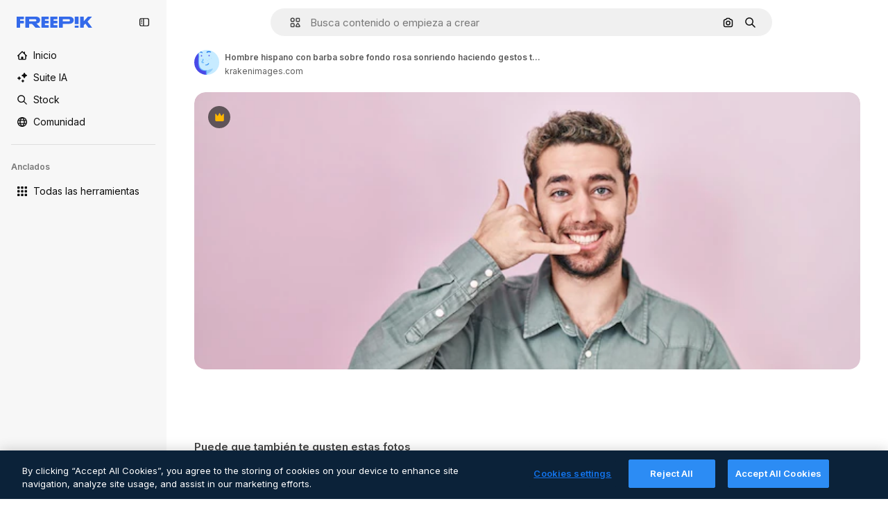

--- FILE ---
content_type: text/html; charset=utf-8
request_url: https://www.freepik.es/fotos-premium/hombre-hispano-barba-sobre-fondo-rosa-sonriendo-haciendo-gestos-telefonicos-mano-dedos-como-hablar-telefono-comunicar-conceptos_38058669.htm
body_size: 73881
content:
<!DOCTYPE html><html class="bg-surface-0" lang="es"><head><meta charSet="utf-8"/><meta name="viewport" content="width=device-width, initial-scale=1.0, maximum-scale=1.0" class="jsx-3961720867"/><title>Hombre hispano con barba sobre fondo rosa sonriendo haciendo gestos telefónicos con la mano y los dedos como hablar por teléfono. comunicar conceptos. | Foto Premium</title><meta name="description" content="Descarga esta foto Premium de Hombre hispano con barba sobre fondo rosa sonriendo haciendo gestos telefónicos con la mano y los dedos como hablar por teléfono. comunicar conceptos. y descubre millones de fotos de stock profesionales en Freepik."/><meta property="og:title" content="Hombre hispano con barba sobre fondo rosa sonriendo haciendo gestos telefónicos con la mano y los dedos como hablar por teléfono. comunicar conceptos. | Foto Premium"/><meta property="og:description" content="Descarga esta foto Premium de Hombre hispano con barba sobre fondo rosa sonriendo haciendo gestos telefónicos con la mano y los dedos como hablar por teléfono. comunicar conceptos. y descubre millones de fotos de stock profesionales en Freepik."/><meta property="og:type" content="article"/><meta property="og:url" content="https://www.freepik.es/fotos-premium/hombre-hispano-barba-sobre-fondo-rosa-sonriendo-haciendo-gestos-telefonicos-mano-dedos-como-hablar-telefono-comunicar-conceptos_38058669.htm"/><meta property="og:image" content="https://img.freepik.com/fotos-premium/hombre-hispano-barba-sobre-fondo-rosa-sonriendo-haciendo-gestos-telefonicos-mano-dedos-como-hablar-telefono-comunicar-conceptos_839833-30.jpg"/><meta property="og:image:width" content="1200"/><meta property="og:image:height" content="676"/><meta property="og:image:alt" content="Hombre hispano con barba sobre fondo rosa sonriendo haciendo gestos telefónicos con la mano y los dedos como hablar por teléfono. comunicar conceptos. | Foto Premium"/><meta property="og:site_name" content="Freepik"/><meta property="fb:admins" content="1031507953"/><meta property="twitter:card" content="summary_large_image"/><meta property="twitter:site" content="@freepik"/><meta property="twitter:creator" content="@freepik"/><meta property="twitter:title" content="Hombre hispano con barba sobre fondo rosa sonriendo haciendo gestos telefónicos con la mano y los dedos como hablar por teléfono. comunicar conceptos. | Foto Premium"/><meta property="twitter:image:src" content="https://img.freepik.com/fotos-premium/hombre-hispano-barba-sobre-fondo-rosa-sonriendo-haciendo-gestos-telefonicos-mano-dedos-como-hablar-telefono-comunicar-conceptos_839833-30.jpg"/><meta property="twitter:url" content="https://www.freepik.es/fotos-premium/hombre-hispano-barba-sobre-fondo-rosa-sonriendo-haciendo-gestos-telefonicos-mano-dedos-como-hablar-telefono-comunicar-conceptos_38058669.htm"/><meta property="twitter:description" content="Descarga esta foto Premium de Hombre hispano con barba sobre fondo rosa sonriendo haciendo gestos telefónicos con la mano y los dedos como hablar por teléfono. comunicar conceptos. y descubre millones de fotos de stock profesionales en Freepik."/><link rel="preconnect" href="https://img.freepik.com"/><link rel="preconnect" href="https://cdn-front.freepik.com"/><link rel="preconnect" href="https://static.cdnpk.net"/><link rel="dns-prefetch" href="https://img.freepik.com"/><meta name="p:domain_verify" content="fdda3a988da750af54ad90466dd90119"/><meta name="facebook-domain-verification" content="3oh58risl8zubokve93o200pvyihj0"/><meta name="robots" content="max-image-preview:large"/><meta name="lang" content="es"/><link rel="canonical" href="https://www.freepik.es/fotos-premium/hombre-hispano-barba-sobre-fondo-rosa-sonriendo-haciendo-gestos-telefonicos-mano-dedos-como-hablar-telefono-comunicar-conceptos_38058669.htm"/><link rel="alternate" hrefLang="en" href="https://www.freepik.com/premium-photo/hispanic-man-with-beard-standing-pink-background-smiling-doing-phone-gesture-with-hand-fingers-like-talking-telephone-communicating-concepts_38058669.htm"/><link rel="alternate" hrefLang="es" href="https://www.freepik.es/fotos-premium/hombre-hispano-barba-sobre-fondo-rosa-sonriendo-haciendo-gestos-telefonicos-mano-dedos-como-hablar-telefono-comunicar-conceptos_38058669.htm"/><link rel="alternate" hrefLang="pt" href="https://br.freepik.com/fotos-premium/homem-hispanico-com-barba-em-pe-sobre-fundo-rosa-sorrindo-fazendo-gesto-de-telefone-com-a-mao-e-os-dedos-como-falar-ao-telefone-comunicar-conceitos_38058669.htm"/><link rel="alternate" hrefLang="ja" href="https://jp.freepik.com/premium-photo/hispanic-man-with-beard-standing-pink-background-smiling-doing-phone-gesture-with-hand-fingers-like-talking-telephone-communicating-concepts_38058669.htm"/><link rel="alternate" hrefLang="ko" href="https://kr.freepik.com/premium-photo/hispanic-man-with-beard-standing-pink-background-smiling-doing-phone-gesture-with-hand-fingers-like-talking-telephone-communicating-concepts_38058669.htm"/><link rel="alternate" hrefLang="fr" href="https://fr.freepik.com/photos-premium/homme-hispanique-barbe-debout-fond-rose-souriant-faisant-geste-telephone-main-doigts-comme-parler-au-telephone-notions-communicantes_38058669.htm"/><link rel="alternate" hrefLang="it" href="https://it.freepik.com/foto-premium/uomo-ispanico-con-barba-in-piedi-su-sfondo-rosa-sorridente-facendo-il-gesto-del-telefono-con-la-mano-e-le-dita-come-parlare-al-telefono-comunicare-concetti_38058669.htm"/><link rel="alternate" hrefLang="nl" href="https://nl.freepik.com/premium-photo/spaanse-man-met-baard-die-over-een-roze-achtergrond-staat-en-glimlacht-terwijl-hij-een-telefoongebaar-doet-met-hand-en-vingers-alsof-hij-telefoneert-communicerende-concepten_38058669.htm"/><link rel="alternate" hrefLang="pl" href="https://pl.freepik.com/premium-zdjecie/latynos-z-broda-stojacy-na-rozowym-tle-usmiechajacy-sie-wykonujacy-gest-telefonu-reka-i-palcami-jak-rozmowa-przez-telefon-komunikujacych-sie-koncepcji_38058669.htm"/><link rel="alternate" hrefLang="ru" href="https://ru.freepik.com/premium-photo/hispanic-man-with-beard-standing-pink-background-smiling-doing-phone-gesture-with-hand-fingers-like-talking-telephone-communicating-concepts_38058669.htm"/><link rel="alternate" hrefLang="zh-HK" href="https://zh.freepik.com/premium%E5%9C%96%E7%89%87/hispanic-man-with-beard-standing-pink-background-smiling-doing-phone-gesture-with-hand-fingers-like-talking-telephone-communicating-concepts_38058669.htm"/><link rel="alternate" hrefLang="de" href="https://de.freepik.com/fotos-premium/hispanischer-mann-mit-bart-der-ueber-rosafarbenem-hintergrund-steht-und-laechelt-und-mit-der-hand-und-den-fingern-eine-telefongeste-macht-als-wuerde-er-telefonieren-konzepte-vermitteln_38058669.htm"/><link rel="alternate" hrefLang="hi" href="https://in.freepik.com/%E0%A4%AA%E0%A5%8D%E0%A4%B0%E0%A5%80%E0%A4%AE%E0%A4%BF%E0%A4%AF%E0%A4%AE-%E0%A4%AB%E0%A4%BC%E0%A5%8B%E0%A4%9F%E0%A5%8B/hispanic-man-with-beard-standing-pink-background-smiling-doing-phone-gesture-with-hand-fingers-like-talking-telephone-communicating-concepts_38058669.htm"/><link rel="alternate" hrefLang="fi" href="https://fi.freepik.com/premium-kuva/latinalaisamerikkalainen-mies-parralla-seisoo-vaaleanpunaisen-taustan-ylapuolella-hymyillen-ja-tekee-puhelinliikkeen-kadellaan-ja-sormillaan-kuin-puhuisi-puhelimessa-viestintakonsepteja_38058669.htm"/><link rel="alternate" hrefLang="cs" href="https://cz.freepik.com/fotografie-premium/hispanec-s-vousy-stoji-na-ruzovem-pozadi-usmiva-se-a-dela-gesto-telefonovani-rukou-a-prsty-jako-by-mluvil-po-telefonu-komunikacni-koncepty_38058669.htm"/><link rel="alternate" hrefLang="sv" href="https://se.freepik.com/premium-foto/latinsk-man-med-skagg-som-star-over-rosa-bakgrund-ler-och-gor-telefongest-med-handen-och-fingrarna-som-om-han-pratar-i-telefon-kommunikationskoncept_38058669.htm"/><link rel="alternate" hrefLang="id" href="https://idn.freepik.com/foto-premium/pria-hispanik-dengan-janggut-berdiri-di-atas-latar-belakang-merah-muda-tersenyum-melakukan-gerakan-telepon-dengan-tangan-dan-jari-seperti-berbicara-di-telepon-konsep-komunikasi_38058669.htm"/><link rel="alternate" hrefLang="nb" href="https://no.freepik.com/premium-bilder/hispanisk-mann-med-skjegg-som-star-over-rosa-bakgrunn-smiler-og-gjor-telefongest-med-handen-og-fingrene-som-om-han-snakker-i-telefonen-kommunikasjonskonsepter_38058669.htm"/><link rel="alternate" hrefLang="th" href="https://th.freepik.com/%E0%B8%A0%E0%B8%B2%E0%B8%9E%E0%B8%96%E0%B9%88%E0%B8%B2%E0%B8%A2%E0%B8%A3%E0%B8%B0%E0%B8%94%E0%B8%B1%E0%B8%9A%E0%B8%9E%E0%B8%A3%E0%B8%B5%E0%B9%80%E0%B8%A1%E0%B8%B5%E0%B9%88%E0%B8%A2%E0%B8%A1/hispanic-man-with-beard-standing-pink-background-smiling-doing-phone-gesture-with-hand-fingers-like-talking-telephone-communicating-concepts_38058669.htm"/><link rel="alternate" hrefLang="tr" href="https://tr.freepik.com/premium-fotograf/sakal-isinde-olan-hispanik-adam-pembe-bir-arka-plan-uzerinde-duruyor-eliyle-ve-parmaklariyla-telefonda-konusuyormus-gibi-telefon-hareketi-yaparak-gulumsuyor-iletisim-kavramlari_38058669.htm"/><link rel="alternate" hrefLang="vi" href="https://vn.freepik.com/hinh-chup-cao-cap/nguoi-dan-ong-goc-tay-ban-nha-co-rau-dung-tren-nen-mau-hong-mim-cuoi-lam-dieu-bo-dien-thoai-bang-tay-va-ngon-tay-nhu-dang-noi-chuyen-dien-thoai-cac-khai-niem-giao-tiep_38058669.htm"/><link rel="alternate" hrefLang="da" href="https://dk.freepik.com/premium-foto/hispanic-mand-med-skaeg-der-star-over-lyserod-baggrund-og-smiler-laver-telefonbevaegelse-med-hand-og-fingre-som-om-han-taler-i-telefonen-kommunikationskoncepter_38058669.htm"/><link rel="alternate" hrefLang="x-default" href="https://www.freepik.com/premium-photo/hispanic-man-with-beard-standing-pink-background-smiling-doing-phone-gesture-with-hand-fingers-like-talking-telephone-communicating-concepts_38058669.htm"/><script type="application/ld+json">{"@context":"https://schema.org","@graph":[{"@type":"WebPage","url":"https://www.freepik.es/fotos-premium/hombre-hispano-barba-sobre-fondo-rosa-sonriendo-haciendo-gestos-telefonicos-mano-dedos-como-hablar-telefono-comunicar-conceptos_38058669.htm","@id":"https://www.freepik.es/fotos-premium/hombre-hispano-barba-sobre-fondo-rosa-sonriendo-haciendo-gestos-telefonicos-mano-dedos-como-hablar-telefono-comunicar-conceptos_38058669.htm#webpage","name":"Hombre hispano con barba sobre fondo rosa sonriendo haciendo gestos telefónicos con la mano y los dedos como hablar por teléfono. comunicar conceptos. | Foto Premium","description":"Descarga esta foto Premium de Hombre hispano con barba sobre fondo rosa sonriendo haciendo gestos telefónicos con la mano y los dedos como hablar por teléfono. comunicar conceptos. y descubre millones de fotos de stock profesionales en Freepik.","inLanguage":"es","relatedLink":["https://www.freepik.es/fotos"],"significantLink":["https://www.freepik.es/fotos/latino","https://www.freepik.es/fotos/hombre","https://www.freepik.es/fotos/adulto","https://www.freepik.es/fotos/feliz","https://www.freepik.es/fotos/persona-sonriendo","https://www.freepik.es/fotos/sonriendo","https://www.freepik.es/fotos/positivismo","https://www.freepik.es/fotos/business-casual","https://www.freepik.es/fotos/mostrar","https://www.freepik.es/fotos/adulto-feliz"],"isPartOf":{"@type":"WebSite","@id":"https://www.freepik.es/#website"},"mainEntity":{"@type":"ImageObject","contentUrl":"https://img.freepik.com/fotos-premium/hombre-hispano-barba-sobre-fondo-rosa-sonriendo-haciendo-gestos-telefonicos-mano-dedos-como-hablar-telefono-comunicar-conceptos_839833-30.jpg","name":"Hombre hispano con barba sobre fondo rosa sonriendo haciendo gestos telefónicos con la mano y los dedos como hablar por teléfono. comunicar conceptos.","description":"Hombre hispano con barba sobre fondo rosa sonriendo haciendo gestos telefónicos con la mano y los dedos como hablar por teléfono. comunicar conceptos.","caption":"Hombre hispano con barba sobre fondo rosa sonriendo haciendo gestos telefónicos con la mano y los dedos como hablar por teléfono. comunicar conceptos.","datePublished":"2023-02-13T07:44:58","encodingFormat":"image/jpeg","height":417,"width":626,"license":"https://www.freepik.es/legal/terminos-de-uso","acquireLicensePage":"https://www.freepik.es/fotos-premium/hombre-hispano-barba-sobre-fondo-rosa-sonriendo-haciendo-gestos-telefonicos-mano-dedos-como-hablar-telefono-comunicar-conceptos_38058669.htm","thumbnailUrl":"https://img.freepik.com/fotos-premium/hombre-hispano-barba-sobre-fondo-rosa-sonriendo-haciendo-gestos-telefonicos-mano-dedos-como-hablar-telefono-comunicar-conceptos_839833-30.jpg?w=360","publisher":{"@type":"Organization","@id":"https://www.freepik.es/#organization","name":"Freepik"},"creator":{"@type":"Person","name":"krakenimages.com","url":"https://www.freepik.es/autor/krakenimagescom","@id":"https://www.freepik.es/autor/krakenimagescom#person","worksFor":{"@id":"https://www.freepik.es/#organization"}},"creditText":"Imagen de krakenimages.com en Freepik","copyrightNotice":"krakenimages.com"}}]}</script><script id="gtm-script">
            window.dataLayer = window.dataLayer || [];
            (function() {
              try {
                var uid = document.cookie.split('; ').find(row => row.startsWith('UID='));
                if (uid) {
                  uid = uid.split('=')[1];
                  window.dataLayer.push({ user_id: uid });
                }
              } catch (error) {}
            })();
            (function(w,d,s,l,i){w[l]=w[l]||[];w[l].push({'gtm.start':
            new Date().getTime(),event:'gtm.js'});var f=d.getElementsByTagName(s)[0],
            j=d.createElement(s),dl=l!='dataLayer'?'&l='+l:'';j.async=true;j.src=
            'https://www.googletagmanager.com/gtm.js?id='+i+dl;f.parentNode.insertBefore(j,f);
            })(window,document,'script','dataLayer','GTM-NC7VC6W');
          </script><meta name="next-head-count" content="55"/><link rel="icon" href="https://cdn-front.freepik.com/favicons/favicon-96x96.png?w=96&amp;v=2" type="image/png" sizes="96x96"/><link rel="icon" href="https://cdn-front.freepik.com/favicons/favicon.svg?v=2" type="image/svg+xml"/><link rel="icon" href="https://cdn-front.freepik.com/favicons/favicon.ico?v=2"/><link rel="apple-touch-icon" sizes="180x180" href="https://cdn-front.freepik.com/favicons/apple-touch-icon.png?w=180&amp;v=2"/><link rel="preload" href="https://static.cdnpk.net/_next/static/media/e4af272ccee01ff0-s.p.woff2" as="font" type="font/woff2" crossorigin="anonymous" data-next-font="size-adjust"/><link rel="preload" href="https://static.cdnpk.net/_next/static/media/00693fede67104d8-s.p.woff2" as="font" type="font/woff2" crossorigin="anonymous" data-next-font="size-adjust"/><script id="theme-init-script" data-nscript="beforeInteractive">
  (function () {
    try {
      const theme = localStorage.getItem('fp:theme');
      if (theme === 'dark' || (theme !== 'light' && window.matchMedia('(prefers-color-scheme: dark)').matches)) {
        document.documentElement.classList.add('dark');
      } else {
        document.documentElement.classList.remove('dark');
      }
    } catch (_) {}
  })();
</script><script id="sidebar-init-script" data-nscript="beforeInteractive">
  function getCookieRaw(name){
    var cookies = document.cookie ? document.cookie.split('; ') : [];
    for (var i=0; i<cookies.length; i++){
      var parts = cookies[i].split('=');
      var key = parts.shift();
      if (key === name) return parts.join('=');
    }
    return null;
  }

  (function () {
    try {
      const menuState = JSON.parse(decodeURIComponent(getCookieRaw('sb-prefs')));
      document.documentElement.dataset.sidebarState = menuState.mode;
    } catch (_) {
    }
  })();
</script><script id="is-user-logged-init-script" data-nscript="beforeInteractive">
  function hasCookie(name){
    var cookies = document.cookie ? document.cookie.split('; ') : [];
    for (var i=0; i<cookies.length; i++){
      var parts = cookies[i].split('=');
      var key = parts.shift();
      if (key === name) return true;
    }
    return false;
  }

  function getCookieValue(name){
    var cookies = document.cookie ? document.cookie.split('; ') : [];
    for (var i=0; i<cookies.length; i++){
      var parts = cookies[i].split('=');
      var key = parts.shift();
      if (key === name) return parts.join('=');
    }
    return null;
  }

  (function () {
    try {
      const isUserLogged = hasCookie('FP_MBL_NEW');
      document.documentElement.dataset.isUserLogged = isUserLogged;
    } catch (_) {
    }
  })();
</script><link rel="preload" href="https://static.cdnpk.net/_next/static/css/faf7b77eecfb4ee9.css" as="style"/><link rel="stylesheet" href="https://static.cdnpk.net/_next/static/css/faf7b77eecfb4ee9.css" data-n-g=""/><link rel="preload" href="https://static.cdnpk.net/_next/static/css/ef46db3751d8e999.css" as="style"/><link rel="stylesheet" href="https://static.cdnpk.net/_next/static/css/ef46db3751d8e999.css" data-n-p=""/><link rel="preload" href="https://static.cdnpk.net/_next/static/css/c7093c9b4a8f86ee.css" as="style"/><link rel="stylesheet" href="https://static.cdnpk.net/_next/static/css/c7093c9b4a8f86ee.css" data-n-p=""/><noscript data-n-css=""></noscript><script defer="" nomodule="" src="https://static.cdnpk.net/_next/static/chunks/polyfills-42372ed130431b0a.js"></script><script src="https://cdn-ukwest.onetrust.com/scripttemplates/otSDKStub.js" data-domain-script="ad68fc72-e1e4-4651-be40-aef11027731b" defer="" data-nscript="beforeInteractive"></script><script defer="" src="https://static.cdnpk.net/_next/static/chunks/7092-cec4d35b5d99711b.js"></script><script defer="" src="https://static.cdnpk.net/_next/static/chunks/9762-9660f00e1088b58c.js"></script><script defer="" src="https://static.cdnpk.net/_next/static/chunks/8984-a0c18d40a4be7eb3.js"></script><script defer="" src="https://static.cdnpk.net/_next/static/chunks/9524-6a1c584722f8c3ff.js"></script><script defer="" src="https://static.cdnpk.net/_next/static/chunks/9069.53ceb374f04ef341.js"></script><script src="https://static.cdnpk.net/_next/static/chunks/webpack-2a793af5e5804a80.js" defer=""></script><script src="https://static.cdnpk.net/_next/static/chunks/framework-235d946df266af2e.js" defer=""></script><script src="https://static.cdnpk.net/_next/static/chunks/main-9f09869a38331c90.js" defer=""></script><script src="https://static.cdnpk.net/_next/static/chunks/pages/_app-1de53b8b96c5ec9e.js" defer=""></script><script src="https://static.cdnpk.net/_next/static/chunks/9702-27401b7c1ef3dcec.js" defer=""></script><script src="https://static.cdnpk.net/_next/static/chunks/5817-17e4c5d502e42a3a.js" defer=""></script><script src="https://static.cdnpk.net/_next/static/chunks/1625-096ac9f323b86e08.js" defer=""></script><script src="https://static.cdnpk.net/_next/static/chunks/6324-21dcf91487e9dba1.js" defer=""></script><script src="https://static.cdnpk.net/_next/static/chunks/3599-306c6a306b51aa9e.js" defer=""></script><script src="https://static.cdnpk.net/_next/static/chunks/1652-8dcfc37c90e61727.js" defer=""></script><script src="https://static.cdnpk.net/_next/static/chunks/3500-e7e20252218b6107.js" defer=""></script><script src="https://static.cdnpk.net/_next/static/chunks/8115-69c38f5e48bea068.js" defer=""></script><script src="https://static.cdnpk.net/_next/static/chunks/3137-f533bff4e6bfc41e.js" defer=""></script><script src="https://static.cdnpk.net/_next/static/chunks/3065-04f5c30e414e6706.js" defer=""></script><script src="https://static.cdnpk.net/_next/static/chunks/7452-5f05da13813266be.js" defer=""></script><script src="https://static.cdnpk.net/_next/static/chunks/1821-d13f4555f041ef90.js" defer=""></script><script src="https://static.cdnpk.net/_next/static/chunks/5048-cba1fbb2417e41aa.js" defer=""></script><script src="https://static.cdnpk.net/_next/static/chunks/7941-666e504f37f43db7.js" defer=""></script><script src="https://static.cdnpk.net/_next/static/chunks/3804-07fabc4ecd473b4c.js" defer=""></script><script src="https://static.cdnpk.net/_next/static/chunks/1450-46388bffa46df78e.js" defer=""></script><script src="https://static.cdnpk.net/_next/static/chunks/3649-178388308184e4e1.js" defer=""></script><script src="https://static.cdnpk.net/_next/static/chunks/6626-459fa475df60546f.js" defer=""></script><script src="https://static.cdnpk.net/_next/static/chunks/pages/premium-photo/%5Bcode%5D-d249e54804a222c4.js" defer=""></script><script src="https://static.cdnpk.net/_next/static/Y4gAb_rKsI-RSszN43an1/_buildManifest.js" defer=""></script><script src="https://static.cdnpk.net/_next/static/Y4gAb_rKsI-RSszN43an1/_ssgManifest.js" defer=""></script><style id="__jsx-3961720867">body{--font-sans:'__Inter_8effd3', '__Inter_Fallback_8effd3', "Helvetica Neue", Helvetica, Arial, sans-serif;--font-alternate:'__degular_c961b9', '__degular_Fallback_c961b9', "Helvetica Neue", Helvetica, Arial, sans-serif, '__Inter_8effd3', '__Inter_Fallback_8effd3', "Helvetica Neue", Helvetica, Arial, sans-serif}</style></head><body class="_otnfkq0"><div id="__next"><div class="relative grid grid-cols-1 bg-surface-0 text-surface-foreground-0 sm:grid-cols-[auto_minmax(0,1fr)]"><div class="h-full transition-[width] duration-100 ease-in-out sm:sticky sm:left-0 sm:top-0 sm:w-16 xl:sidebar-anchored:w-[240px] xl:sidebar-floating:w-16 hidden sm:block xl:w-[240px]"><nav aria-label="Sidebar" class="fixed size-full bg-surface-1 sm:z-[2] sm:h-dvh translate-x-full sm:sticky sm:left-0 sm:top-0 sm:translate-x-0"><div data-sidebar-safezone="true" class="flex h-full flex-col justify-stretch"><div class="sticky top-0 z-10 flex h-16 shrink-0 items-center justify-between px-4 sm:h-4 xl:h-16"><div class="pl-2 sm:hidden sm:sidebar-floating:hidden xl:block"><a id="logo-:R2m9kq6:" class="text-surface-accent-0 dark:text-white" aria-label="Freepik" href="https://www.freepik.es"><span class="_1uvu8nb0">Freepik</span><svg width="160" height="44" fill="#1273EB" class="$block $h-[16px] $w-[109px]" aria-labelledby="logo-:R2m9kq6:" viewBox="0 0 109 16" xmlns="http://www.w3.org/2000/svg"><path d="M28.6279 10.0932C28.5821 10.0476 28.6126 9.95621 28.689 9.95621H28.9947H29.01C31.6235 9.69741 33.8091 8.0076 33.8091 5.02378C33.8091 1.58325 31.0274 0 27.8331 0H12.901C12.7023 0 12.5342 0.167458 12.5342 0.365365V15.6194C12.5342 15.8173 12.7023 15.9847 12.901 15.9847H17.6695C17.8682 15.9847 18.0363 15.8173 18.0363 15.6194V10.7478C18.0363 10.5499 18.2044 10.3825 18.4031 10.3825H21.5057C21.9336 10.3825 22.3463 10.5652 22.6367 10.8849L27.0537 15.8477C27.1454 15.8934 27.2371 15.9239 27.3288 15.9695H33.6257C33.9466 15.9695 34.1147 15.5889 33.8855 15.3606L28.6279 10.0932ZM26.641 6.82016H18.3878C18.1891 6.82016 18.021 6.6527 18.021 6.45479V4.14081C18.021 3.94291 18.1891 3.77544 18.3878 3.77544H26.5188C27.6803 3.77544 28.4445 4.33872 28.4445 5.25213C28.4445 6.28733 27.7414 6.82016 26.641 6.82016Z"></path><path d="M88.9058 0.015625H84.1373C83.9386 0.015625 83.7705 0.183083 83.7705 0.38099V10.5047C83.7705 10.7026 83.9386 10.87 84.1373 10.87H88.9058C89.1045 10.87 89.2726 10.7026 89.2726 10.5047V0.38099C89.2573 0.183083 89.1045 0.015625 88.9058 0.015625Z"></path><path d="M88.9058 13.0156H84.1373C83.9386 13.0156 83.7705 13.1831 83.7705 13.381V15.6341C83.7705 15.832 83.9386 15.9994 84.1373 15.9994H88.9058C89.1045 15.9994 89.2726 15.832 89.2726 15.6341V13.381C89.2573 13.1831 89.1045 13.0156 88.9058 13.0156Z"></path><path d="M108.53 15.5132L102.401 7.4295C102.264 7.24682 102.279 7.00324 102.432 6.83578L108.225 0.502776C108.393 0.320094 108.255 0.0308495 108.011 0.0308495H102.997C102.86 0.0308495 102.738 0.0917438 102.646 0.183085L97.0521 6.30296C97.0369 6.31818 97.0063 6.3334 96.9757 6.3334H96.777C96.7312 6.3334 96.6853 6.28773 96.6853 6.24206V0.350541C96.6853 0.167858 96.5325 0.015625 96.3491 0.015625H91.764C91.5806 0.015625 91.4277 0.167858 91.4277 0.350541V15.635C91.4277 15.8025 91.5653 15.9395 91.7334 15.9395H96.3644C96.5325 15.9395 96.67 15.8025 96.67 15.635V12.7882C96.67 12.6664 96.7159 12.5598 96.7923 12.4685L98.825 10.3068C98.825 10.3068 98.8403 10.2763 98.8862 10.2763C98.932 10.2763 99.1307 10.2763 99.1613 10.2763C99.1919 10.2763 99.2224 10.3068 99.2224 10.3068L103.318 15.7568C103.41 15.8786 103.548 15.9395 103.701 15.9395H108.301C108.545 15.9395 108.668 15.6807 108.53 15.5132Z"></path><path d="M41.2214 3.66928H45.8829C46.0816 3.66928 46.2497 3.50182 46.2497 3.30392V0.38099C46.2497 0.183083 46.0816 0.015625 45.8829 0.015625H36.2389C36.0402 0.015625 35.8721 0.183083 35.8721 0.38099V15.635C35.8721 15.8329 36.0402 16.0004 36.2389 16.0004H45.8829C46.0816 16.0004 46.2497 15.8329 46.2497 15.635V12.7121C46.2497 12.5142 46.0816 12.3467 45.8829 12.3467H41.1908C40.9921 12.3467 40.824 12.1793 40.824 11.9813V10.0784C40.824 9.86527 41.0074 9.68259 41.2214 9.68259H45.8829C46.0816 9.68259 46.2497 9.51513 46.2497 9.31723V6.45519C46.2497 6.25729 46.0816 6.08983 45.8829 6.08983H41.2214C41.0074 6.08983 40.824 5.90714 40.824 5.69401V4.04987C40.824 3.83674 41.0074 3.66928 41.2214 3.66928Z"></path><path d="M53.7546 3.66928H58.4161C58.6148 3.66928 58.7829 3.50182 58.7829 3.30392V0.38099C58.7829 0.183083 58.6148 0.015625 58.4161 0.015625H48.7721C48.5734 0.015625 48.4053 0.183083 48.4053 0.38099V15.635C48.4053 15.8329 48.5734 16.0004 48.7721 16.0004H58.4161C58.6148 16.0004 58.7829 15.8329 58.7829 15.635V12.7121C58.7829 12.5142 58.6148 12.3467 58.4161 12.3467H53.724C53.5253 12.3467 53.3572 12.1793 53.3572 11.9813V10.0784C53.3572 9.86527 53.5406 9.68259 53.7546 9.68259H58.4161C58.6148 9.68259 58.7829 9.51513 58.7829 9.31723V6.45519C58.7829 6.25729 58.6148 6.08983 58.4161 6.08983H53.7546C53.5406 6.08983 53.3572 5.90714 53.3572 5.69401V4.04987C53.3572 3.83674 53.5406 3.66928 53.7546 3.66928Z"></path><path d="M5.35124 3.66928H10.0128C10.2115 3.66928 10.3796 3.50182 10.3796 3.30392V0.38099C10.3796 0.183083 10.2115 0.015625 10.0128 0.015625H0.368765C0.170077 0.015625 0.00195312 0.183083 0.00195312 0.38099V15.635C0.00195312 15.8329 0.170077 16.0004 0.368765 16.0004H4.58706C4.78575 16.0004 4.95387 15.8329 4.95387 15.635V10.0936C4.95387 9.88049 5.13727 9.69781 5.35124 9.69781H10.0128C10.2115 9.69781 10.3796 9.53035 10.3796 9.33245V6.47042C10.3796 6.27251 10.2115 6.10505 10.0128 6.10505H5.35124C5.13727 6.10505 4.95387 5.92237 4.95387 5.70924V4.06509C4.95387 3.83674 5.12199 3.66928 5.35124 3.66928Z"></path><path d="M75.7474 0.015625H61.3043C61.1056 0.015625 60.9375 0.183083 60.9375 0.38099V15.635C60.9375 15.8329 61.1056 16.0004 61.3043 16.0004H66.0728C66.2715 16.0004 66.4396 15.8329 66.4396 15.635V10.596C66.4396 10.4894 66.516 10.4133 66.623 10.4133H67.3108H75.7627C79.4307 10.4133 82.2124 8.51037 82.2124 5.14596C82.2124 1.65977 79.4308 0.015625 75.7474 0.015625ZM75.0596 6.82056H66.8064C66.6077 6.82056 66.4396 6.6531 66.4396 6.45519V4.14121C66.4396 3.94331 66.6077 3.77584 66.8064 3.77584H74.9374C76.0989 3.77584 76.8631 4.33912 76.8631 5.25253C76.8631 6.28773 76.1448 6.82056 75.0596 6.82056Z"></path></svg></a></div><button aria-label="Toggle sidebar" class="flex items-center rounded-lg  p-[9px] transition-all duration-150 ease-out hover:bg-surface-2 sm:hidden xl:flex"><svg xmlns="http://www.w3.org/2000/svg" viewBox="0 0 18 18" width="16" height="16" aria-hidden="true" class="$w-[1em] $h-[1em] $fill-current $text-lg size-[14px] text-surface-foreground-0"><path d="M14.25 1.5H3.75A3.754 3.754 0 0 0 0 5.25v7.5a3.754 3.754 0 0 0 3.75 3.75h10.5A3.754 3.754 0 0 0 18 12.75v-7.5a3.754 3.754 0 0 0-3.75-3.75M1.5 12.75v-7.5C1.5 4.01 2.51 3 3.75 3h3v12h-3c-1.24 0-2.25-1.01-2.25-2.25m15 0c0 1.24-1.01 2.25-2.25 2.25h-6V3h6c1.24 0 2.25 1.01 2.25 2.25zM5.25 8.25A.75.75 0 0 1 4.5 9h-.75a.75.75 0 1 1 0-1.5h.75a.75.75 0 0 1 .75.75m0 3a.75.75 0 0 1-.75.75h-.75a.75.75 0 1 1 0-1.5h.75a.75.75 0 0 1 .75.75M3 5.25a.75.75 0 0 1 .75-.75h.75a.75.75 0 1 1 0 1.5h-.75A.75.75 0 0 1 3 5.25"></path></svg></button></div><div dir="ltr" class="flex-1 overflow-hidden pl-4 pr-2" style="position:relative;--radix-scroll-area-corner-width:0px;--radix-scroll-area-corner-height:0px"><style>[data-radix-scroll-area-viewport]{scrollbar-width:none;-ms-overflow-style:none;-webkit-overflow-scrolling:touch;}[data-radix-scroll-area-viewport]::-webkit-scrollbar{display:none}</style><div data-radix-scroll-area-viewport="" class="size-full pr-2" style="overflow-x:hidden;overflow-y:hidden"><div style="min-width:100%;display:table"><div class="flex flex-col gap-1"><div class="h-8 hidden is-user-logged:block"></div><a aria-label="Inicio" data-cy="sidebar-home-link" class="flex h-10 items-center gap-1 rounded-lg text-sm text-surface-foreground-0 hover:bg-surface-2 sm:h-8 w-full sm:w-8 xl:w-full" href="https://www.freepik.es/"><div class="flex w-8 items-center justify-center"><svg xmlns="http://www.w3.org/2000/svg" viewBox="-49 141 512 512" width="16" height="16" aria-hidden="true" class="$w-[1em] $h-[1em] $fill-current $text-lg size-[14px]"><path d="M455.678 404.322 352 300.644V216c0-13.807-11.193-25-25-25s-25 11.193-25 25v34.645l-77.322-77.322c-9.764-9.763-25.592-9.763-35.355 0l-231 231A25 25 0 0 0-24 447H1v126c0 30.327 24.673 55 55 55h302c30.327 0 55-24.673 55-55V447h25a25 25 0 0 0 17.678-42.678M363 573c0 2.757-2.243 5-5 5h-96v-95c0-13.807-11.193-25-25-25h-60c-13.807 0-25 11.193-25 25v95H56c-2.757 0-5-2.243-5-5V382.355l156-156 156 156z"></path></svg></div><span class="inline sm:hidden sm:sidebar-floating:hidden xl:inline">Inicio</span></a><a href="/ia#from_element=mainmenu" class="flex h-10 items-center gap-1 rounded-lg text-sm text-surface-foreground-0 hover:bg-surface-2 sm:h-8 w-full sm:w-8 xl:w-full" aria-label="Suite IA" data-cy="sidebar-aisuite-link"><div class="flex w-8 items-center justify-center"><svg xmlns="http://www.w3.org/2000/svg" viewBox="0 0 24 24" width="16" height="16" aria-hidden="true" class="$w-[1em] $h-[1em] $fill-current $text-lg size-[14px]"><path d="M19.802 3.414 18.7.914c-.538-1.219-2.269-1.219-2.806 0l-1.102 2.5a1.53 1.53 0 0 1-.784.784l-2.5 1.102c-1.22.538-1.22 2.269 0 2.806l2.5 1.102c.35.154.63.434.784.784l1.102 2.5c.537 1.22 2.268 1.22 2.806 0l1.102-2.5c.154-.35.434-.63.784-.784l2.5-1.102c1.219-.537 1.219-2.268 0-2.806l-2.5-1.102a1.53 1.53 0 0 1-.784-.784M5.442 9.52l.74 1.678c.103.235.291.423.526.527l1.677.74c.82.36.82 1.522 0 1.883l-1.677.74a1.03 1.03 0 0 0-.527.526l-.74 1.678c-.36.819-1.522.819-1.883 0l-.74-1.678a1.03 1.03 0 0 0-.526-.526l-1.678-.74c-.819-.36-.819-1.523 0-1.884l1.678-.74c.235-.103.423-.291.526-.526l.74-1.678c.36-.818 1.523-.818 1.884 0m8.925 7.574.608 1.382c.086.193.24.348.434.433l1.382.61a.848.848 0 0 1 0 1.55l-1.382.61a.85.85 0 0 0-.434.433l-.608 1.381a.848.848 0 0 1-1.551 0l-.61-1.381a.85.85 0 0 0-.433-.434l-1.381-.609a.848.848 0 0 1 0-1.55l1.381-.61a.85.85 0 0 0 .434-.433l.609-1.382a.848.848 0 0 1 1.55 0z"></path></svg></div><span class="inline sm:hidden sm:sidebar-floating:hidden xl:inline">Suite IA</span></a><a aria-label="Stock" data-cy="sidebar-stock-link" class="flex h-10 items-center gap-1 rounded-lg text-sm text-surface-foreground-0 hover:bg-surface-2 sm:h-8 w-full sm:w-8 xl:w-full" href="https://www.freepik.es/stock#from_element=mainmenu"><div class="flex items-center gap-1"><svg xmlns="http://www.w3.org/2000/svg" viewBox="-49 141 512 512" width="16" height="16" aria-hidden="true" class="$w-[1em] $h-[1em] $fill-current $text-lg flex size-[14px] w-8 items-center justify-center"><path d="M448.178 602.822 316.426 471.071c26.355-33.88 42.074-76.422 42.074-122.571 0-110.28-89.72-200-200-200s-200 89.72-200 200 89.72 200 200 200c46.149 0 88.691-15.719 122.571-42.074l131.751 131.751c4.882 4.882 11.28 7.323 17.678 7.323s12.796-2.441 17.678-7.322c9.762-9.763 9.762-25.593 0-35.356M8.5 348.5c0-82.71 67.29-150 150-150s150 67.29 150 150-67.29 150-150 150-150-67.29-150-150"></path></svg><p class="inline sidebar-floating:hidden sm:hidden xl:inline">Stock</p></div></a><div class="sr-only"><div class="flex flex-col"><div class="group flex h-8 w-full items-center gap-[6px] sm:h-auto"><a data-gtm-event="main_menu" class="flex items-center text-sm text-surface-foreground-4 hover:text-surface-foreground-0" href="https://www.freepik.es/stock#from_element=mainmenu"><span class="flex items-center gap-2"><h3 class="group mb-2 hidden items-center gap-2 text-lg font-semibold text-surface-foreground-0 sm:flex">Stock<svg xmlns="http://www.w3.org/2000/svg" viewBox="-49 141 512 512" width="16" height="16" aria-hidden="true" class="$w-[1em] $h-[1em] $fill-current $text-md hidden group-hover:block"><path d="m226.644 397-92.322 92.322c-9.763 9.763-9.763 25.592 0 35.355s25.592 9.763 35.355 0l110-110C284.559 409.797 287 403.398 287 397s-2.441-12.796-7.322-17.678l-110-110c-9.764-9.763-25.592-9.763-35.355 0s-9.763 25.592 0 35.355z"></path></svg></h3></span></a></div><div class="grid grid-cols-2 gap-6 pb-4 sm:grid-cols-2 lg:grid-cols-4"><div class="flex flex-col space-y-2"><div class="flex h-10 flex-row items-center gap-2 border-b border-surface-border-alpha-0 py-[10px]"><svg xmlns="http://www.w3.org/2000/svg" viewBox="0 0 12 12" width="16" height="16" aria-hidden="true" class="$w-[1em] $h-[1em] $fill-current $text-lg size-[12px] text-surface-foreground-0"><g fill-rule="evenodd" clip-path="url(#picture_svg__a)" clip-rule="evenodd"><path d="M9.773 4.09c0 1.13-.92 2.05-2.05 2.05-1.131 0-2.051-.92-2.051-2.05 0-1.131.92-2.05 2.05-2.05 1.131 0 2.051.919 2.051 2.05m-1.171 0a.88.88 0 0 0-1.758 0 .88.88 0 0 0 1.758 0"></path><path d="M1.523 0h8.954C11.317 0 12 .683 12 1.523v8.954c0 .84-.683 1.523-1.523 1.523H1.523C.683 12 0 11.317 0 10.477V1.523C0 .683.683 0 1.523 0m8.954 1.172H1.523a.35.35 0 0 0-.351.351v5.763l2.181-2.142a.586.586 0 0 1 .826.005l3.39 3.404 1.473-1.517a.586.586 0 0 1 .838-.004l.948.964V1.523a.35.35 0 0 0-.351-.351m-8.954 9.656h8.954a.35.35 0 0 0 .351-.351v-.81L9.465 8.281l-1.47 1.515a.586.586 0 0 1-.836.005l-3.4-3.414-2.587 2.54v1.549c0 .193.158.351.351.351"></path></g><defs><clipPath id="picture_svg__a"><path d="M0 0h12v12H0z"></path></clipPath></defs></svg><h4 class="text-xs font-medium uppercase text-surface-foreground-0">Imagen</h4></div><div class="flex flex-col gap-2"><div class="group flex h-8 w-full items-center gap-[6px] sm:h-auto"><a data-option="sidebar.images" data-gtm-event="main_menu" class="flex items-center text-sm text-surface-foreground-4 hover:text-surface-foreground-0" href="https://www.freepik.es/imagenes#from_element=mainmenu"><span class="flex items-center gap-2">Todas las imágenes</span></a></div><div class="group flex h-8 w-full items-center gap-[6px] sm:h-auto"><a data-option="sidebar.vectors" data-gtm-event="main_menu" class="flex items-center text-sm text-surface-foreground-4 hover:text-surface-foreground-0" href="https://www.freepik.es/vectores#from_element=mainmenu"><span class="flex items-center gap-2">Vectores</span></a></div><div class="group flex h-8 w-full items-center gap-[6px] sm:h-auto"><a data-option="sidebar.photos" data-gtm-event="main_menu" class="flex items-center text-sm text-surface-foreground-4 hover:text-surface-foreground-0" href="https://www.freepik.es/fotos#from_element=mainmenu"><span class="flex items-center gap-2">Fotos</span></a></div><div class="group flex h-8 w-full items-center gap-[6px] sm:h-auto"><a data-option="sidebar.illustrations" data-gtm-event="main_menu" class="flex items-center text-sm text-surface-foreground-4 hover:text-surface-foreground-0" href="https://www.freepik.es/ilustraciones#from_element=mainmenu"><span class="flex items-center gap-2">Ilustraciones</span></a></div><div class="group flex h-8 w-full items-center gap-[6px] sm:h-auto"><a data-option="sidebar.icons" data-gtm-event="main_menu" class="flex items-center text-sm text-surface-foreground-4 hover:text-surface-foreground-0" href="https://www.freepik.es/iconos#from_element=mainmenu"><span class="flex items-center gap-2">Iconos</span></a></div><div class="group flex h-8 w-full items-center gap-[6px] sm:h-auto"><a data-option="sidebar.3d-models" data-gtm-event="main_menu" class="flex items-center text-sm text-surface-foreground-4 hover:text-surface-foreground-0" href="https://www.freepik.es/modelos-3d#from_element=mainmenu"><span class="flex items-center gap-2">3D</span></a></div></div></div><div class="flex flex-col space-y-2"><div class="flex h-10 flex-row items-center gap-2 border-b border-surface-border-alpha-0 py-[10px]"><svg xmlns="http://www.w3.org/2000/svg" viewBox="0 0 14 14" width="16" height="16" aria-hidden="true" class="$w-[1em] $h-[1em] $fill-current $text-lg size-[12px] text-surface-foreground-0"><path d="M12.223.684H1.777A1.78 1.78 0 0 0 0 2.46v6.617c0 .98.797 1.777 1.777 1.777h10.446A1.78 1.78 0 0 0 14 9.079V2.461A1.78 1.78 0 0 0 12.223.684m.41 8.394a.41.41 0 0 1-.41.41H1.777a.41.41 0 0 1-.41-.41V2.461a.41.41 0 0 1 .41-.41h10.446a.41.41 0 0 1 .41.41zM14 12.633a.684.684 0 0 1-.684.683H.684a.684.684 0 1 1 0-1.367h12.632c.378 0 .684.306.684.684M8.914 5.797c0 .24-.125.462-.33.586L6.176 7.832a.684.684 0 0 1-1.036-.586V4.348a.684.684 0 0 1 1.036-.586l2.406 1.45c.206.123.331.345.331.585"></path></svg><h4 class="text-xs font-medium uppercase text-surface-foreground-0">Vídeo</h4></div><div class="flex flex-col gap-2"><div class="group flex h-8 w-full items-center gap-[6px] sm:h-auto"><a data-option="sidebar.videos" data-gtm-event="main_menu" class="flex items-center text-sm text-surface-foreground-4 hover:text-surface-foreground-0" href="https://www.freepik.es/videos#from_element=mainmenu"><span class="flex items-center gap-2">Vídeos</span></a></div><div class="group flex h-8 w-full items-center gap-[6px] sm:h-auto"><a data-option="sidebar.video-templates" data-gtm-event="main_menu" class="flex items-center text-sm text-surface-foreground-4 hover:text-surface-foreground-0" href="https://www.freepik.es/plantillas-videos#from_element=mainmenu"><span class="flex items-center gap-2">Plantillas de vídeos</span></a></div><div class="group flex h-8 w-full items-center gap-[6px] sm:h-auto"><a data-option="sidebar.motion-graphics" data-gtm-event="main_menu" class="flex items-center text-sm text-surface-foreground-4 hover:text-surface-foreground-0" href="https://www.freepik.es/motion-graphics#from_element=mainmenu"><span class="flex items-center gap-2">Motion graphics</span></a></div></div></div><div class="flex flex-col space-y-2"><div class="flex h-10 flex-row items-center gap-2 border-b border-surface-border-alpha-0 py-[10px]"><svg xmlns="http://www.w3.org/2000/svg" viewBox="0 0 12 14" width="16" height="16" aria-hidden="true" class="$w-[1em] $h-[1em] $fill-current $text-lg size-[12px] text-surface-foreground-0"><path d="M3.333.333C3.702.333 4 .632 4 1v12a.667.667 0 1 1-1.333 0V1c0-.368.298-.667.666-.667m8 1.334c.368 0 .667.298.667.666v9.334a.667.667 0 0 1-1.333 0V2.333c0-.368.298-.666.666-.666M6 2.333c.368 0 .667.299.667.667v8a.667.667 0 1 1-1.334 0V3c0-.368.299-.667.667-.667m2.667 1.334c.368 0 .666.298.666.666v5.334a.667.667 0 1 1-1.333 0V4.333c0-.368.298-.666.667-.666M.667 5c.368 0 .666.299.666.667v2.666a.667.667 0 1 1-1.333 0V5.667C0 5.299.298 5 .667 5"></path></svg><h4 class="text-xs font-medium uppercase text-surface-foreground-0">Audio</h4></div><div class="flex flex-col gap-2"><div class="group flex h-8 w-full items-center gap-[6px] sm:h-auto"><a data-option="sidebar.sound-effects" data-gtm-event="main_menu" class="flex items-center text-sm text-surface-foreground-4 hover:text-surface-foreground-0" href="https://www.freepik.com/audio/sound-effects#from_element=mainmenu"><span class="flex items-center gap-2">Efectos de sonido</span></a></div><div class="group flex h-8 w-full items-center gap-[6px] sm:h-auto"><a data-option="sidebar.pikaso-audio" data-gtm-event="main_menu" class="flex items-center text-sm text-surface-foreground-4 hover:text-surface-foreground-0" href="https://www.freepik.com/audio/music#from_element=mainmenu"><span class="flex items-center gap-2">Música</span></a></div></div></div><div class="flex flex-col space-y-2"><div class="flex h-10 flex-row items-center gap-2 border-b border-surface-border-alpha-0 py-[10px]"><svg xmlns="http://www.w3.org/2000/svg" viewBox="0 0 24 24" width="16" height="16" aria-hidden="true" class="$w-[1em] $h-[1em] $fill-current $text-lg size-[12px] text-surface-foreground-0"><path d="M11.578 19.688H3.281a.7.7 0 0 1-.703-.704V7.687h18.375V12a1.172 1.172 0 0 0 2.344 0V3.703A3.053 3.053 0 0 0 20.25.656H3.281A3.053 3.053 0 0 0 .234 3.703v15.281a3.053 3.053 0 0 0 3.047 3.047h8.297a1.172 1.172 0 0 0 0-2.343M3.281 3H20.25c.39 0 .703.314.703.703v1.64H2.578v-1.64c0-.389.314-.703.703-.703"></path><path d="m22.875 17.48-7.106-7.107a1.17 1.17 0 0 0-.83-.342h-3.314c-.647 0-1.172.525-1.172 1.172v3.314c0 .31.122.61.342.83l7.107 7.106c.576.577 1.34.89 2.156.89.815 0 1.58-.318 2.156-.89l.661-.66c.577-.577.89-1.341.89-2.157s-.318-1.58-.89-2.156m-1.66 2.653-.66.66a.703.703 0 0 1-.994 0l-6.764-6.759v-1.659h1.66l6.763 6.764c.132.131.207.31.207.497a.74.74 0 0 1-.211.497"></path></svg><h4 class="text-xs font-medium uppercase text-surface-foreground-0">Diseño</h4></div><div class="flex flex-col gap-2"><div class="group flex h-8 w-full items-center gap-[6px] sm:h-auto"><a data-option="sidebar.templates" data-gtm-event="main_menu" class="flex items-center text-sm text-surface-foreground-4 hover:text-surface-foreground-0" href="https://www.freepik.es/plantillas#from_element=mainmenu"><span class="flex items-center gap-2">Plantillas</span></a></div><div class="group flex h-8 w-full items-center gap-[6px] sm:h-auto"><a data-option="sidebar.mockups" data-gtm-event="main_menu" class="flex items-center text-sm text-surface-foreground-4 hover:text-surface-foreground-0" href="https://www.freepik.es/mockups#from_element=mainmenu"><span class="flex items-center gap-2">Mockups</span></a></div><div class="group flex h-8 w-full items-center gap-[6px] sm:h-auto"><a data-option="sidebar.fonts" data-gtm-event="main_menu" class="flex items-center text-sm text-surface-foreground-4 hover:text-surface-foreground-0" href="https://www.freepik.es/fuentes#from_element=mainmenu"><span class="flex items-center gap-2">Fuentes</span></a></div><div class="group flex h-8 w-full items-center gap-[6px] sm:h-auto"><a data-option="sidebar.psd" data-gtm-event="main_menu" class="flex items-center text-sm text-surface-foreground-4 hover:text-surface-foreground-0" href="https://www.freepik.es/psd#from_element=mainmenu"><span class="flex items-center gap-2">PSD</span></a></div></div></div></div></div></div><a href="/pikaso/community#from_element=mainmenu" class="flex h-10 items-center gap-1 rounded-lg text-sm text-surface-foreground-0 hover:bg-surface-2 sm:h-8 w-full sm:w-8 xl:w-full" aria-label="Comunidad" data-cy="sidebar-community-link"><div class="flex w-8 items-center justify-center"><svg xmlns="http://www.w3.org/2000/svg" viewBox="-49 141 512 512" width="16" height="16" aria-hidden="true" class="$w-[1em] $h-[1em] $fill-current $text-lg size-[14px]"><path d="M388.02 215.98C339.667 167.629 275.38 141 207 141S74.333 167.629 25.98 215.98C-22.371 264.332-49 328.62-49 397s26.629 132.668 74.98 181.02C74.333 626.371 138.62 653 207 653s132.667-26.629 181.02-74.98C436.371 529.668 463 465.38 463 397s-26.629-132.668-74.98-181.02M206.999 594.556c-28.257-26.276-50.21-57.813-64.859-92.556h129.72c-14.65 34.744-36.603 66.281-64.861 92.556M126.613 452C122.92 434.105 121 415.699 121 397s1.921-37.105 5.613-55h160.774c3.693 17.895 5.613 36.301 5.613 55s-1.921 37.105-5.613 55zM1 397c0-19.042 2.609-37.484 7.467-55h67.236C72.597 359.985 71 378.371 71 397s1.597 37.015 4.703 55H8.467A205.5 205.5 0 0 1 1 397m206-197.557c28.257 26.276 50.211 57.813 64.859 92.557H142.141c14.648-34.743 36.602-66.281 64.859-92.557M338.297 342h67.236c4.858 17.516 7.467 35.958 7.467 55s-2.609 37.484-7.467 55h-67.235c3.106-17.985 4.703-36.371 4.703-55s-1.598-37.015-4.704-55m45.866-50h-58.741a317.4 317.4 0 0 0-47.355-88.362C322.719 220.102 360.14 251.62 384.163 292m-248.229-88.362A317.3 317.3 0 0 0 88.579 292H29.837c24.023-40.38 61.444-71.898 106.097-88.362M29.837 502h58.742a317.3 317.3 0 0 0 47.355 88.362C91.281 573.898 53.86 542.38 29.837 502m248.23 88.362A317.3 317.3 0 0 0 325.422 502h58.741c-24.023 40.379-61.443 71.898-106.096 88.362"></path></svg></div><span class="inline sm:hidden sm:sidebar-floating:hidden xl:inline">Comunidad</span></a></div><div class="mb-[15px] mt-4 border-t border-surface-border-alpha-1"></div><p class="mb-1 hidden h-8 items-center text-xs font-semibold text-surface-foreground-4 sm:sidebar-floating:hidden xl:flex">Anclados</p><div class="space-y-1"><button class="flex h-10 items-center gap-1 rounded-lg text-sm text-surface-foreground-0 hover:bg-surface-2 sm:h-8 w-full sm:w-8 xl:w-full" aria-label="Todas las herramientas" data-cy="sidebar-alltools-link"><div class="flex items-center gap-1"><svg xmlns="http://www.w3.org/2000/svg" viewBox="0 0 14 14" width="16" height="16" aria-hidden="true" class="$w-[1em] $h-[1em] $fill-current $text-lg flex size-[14px] w-8 items-center justify-center"><path d="M11.452 0h1.698c.47 0 .85.38.85.85v1.699c0 .469-.38.85-.85.85h-1.699a.85.85 0 0 1-.849-.85v-1.7c0-.469.38-.849.85-.849M13.15 5.301h-1.699a.85.85 0 0 0-.849.85V7.85c0 .469.38.849.85.849h1.698c.47 0 .85-.38.85-.85V6.15a.85.85 0 0 0-.85-.849M.85 10.602h1.699c.469 0 .85.38.85.85v1.698c0 .47-.381.85-.85.85h-1.7A.85.85 0 0 1 0 13.15v-1.699c0-.469.38-.85.85-.85M7.85 10.602h-1.7a.85.85 0 0 0-.85.85v1.698c.001.47.381.85.85.85h1.7c.469 0 .849-.38.849-.85v-1.699a.85.85 0 0 0-.85-.85M13.15 10.602h-1.699a.85.85 0 0 0-.849.85v1.698c0 .47.38.85.85.85h1.698c.47 0 .85-.38.85-.85v-1.699a.85.85 0 0 0-.85-.85M6.15 5.301h1.7c.469 0 .849.38.849.85V7.85c0 .469-.38.849-.85.849H6.15a.85.85 0 0 1-.85-.85V6.15c.001-.469.381-.849.85-.849M2.549 5.301h-1.7a.85.85 0 0 0-.849.85V7.85c0 .469.38.849.85.849h1.699c.469 0 .85-.38.85-.85V6.15a.85.85 0 0 0-.85-.849M7.85 0h-1.7a.85.85 0 0 0-.85.85v1.699c.001.469.381.85.85.85h1.7c.469 0 .849-.381.849-.85v-1.7A.85.85 0 0 0 7.849 0M.85 0h1.699c.469 0 .85.38.85.85v1.699c0 .469-.381.85-.85.85h-1.7A.85.85 0 0 1 0 2.548v-1.7C0 .38.38 0 .85 0"></path></svg><p class="inline sidebar-floating:hidden sm:hidden xl:inline">Todas las herramientas</p></div></button><div class="sr-only"><div class="flex flex-col"><h3 class="mb-2 hidden text-lg font-semibold text-surface-foreground-0 sm:block">Todas las herramientas</h3><div class="grid grid-cols-2 gap-6 pb-4 sm:grid-cols-2 lg:grid-cols-4"><div class="flex flex-col space-y-2"><div class="flex h-10 flex-row items-center gap-2 border-b border-surface-border-alpha-0 py-[10px]"><svg xmlns="http://www.w3.org/2000/svg" viewBox="0 0 12 12" width="16" height="16" aria-hidden="true" class="$w-[1em] $h-[1em] $fill-current $text-lg size-[12px] text-surface-foreground-0"><g fill-rule="evenodd" clip-path="url(#picture_svg__a)" clip-rule="evenodd"><path d="M9.773 4.09c0 1.13-.92 2.05-2.05 2.05-1.131 0-2.051-.92-2.051-2.05 0-1.131.92-2.05 2.05-2.05 1.131 0 2.051.919 2.051 2.05m-1.171 0a.88.88 0 0 0-1.758 0 .88.88 0 0 0 1.758 0"></path><path d="M1.523 0h8.954C11.317 0 12 .683 12 1.523v8.954c0 .84-.683 1.523-1.523 1.523H1.523C.683 12 0 11.317 0 10.477V1.523C0 .683.683 0 1.523 0m8.954 1.172H1.523a.35.35 0 0 0-.351.351v5.763l2.181-2.142a.586.586 0 0 1 .826.005l3.39 3.404 1.473-1.517a.586.586 0 0 1 .838-.004l.948.964V1.523a.35.35 0 0 0-.351-.351m-8.954 9.656h8.954a.35.35 0 0 0 .351-.351v-.81L9.465 8.281l-1.47 1.515a.586.586 0 0 1-.836.005l-3.4-3.414-2.587 2.54v1.549c0 .193.158.351.351.351"></path></g><defs><clipPath id="picture_svg__a"><path d="M0 0h12v12H0z"></path></clipPath></defs></svg><h4 class="text-xs font-medium uppercase text-surface-foreground-0">Imagen</h4></div><div class="flex flex-col gap-2"><div class="group flex h-8 w-full items-center gap-[6px] sm:h-auto"><a href="/ia/generador-de-imagenes#from_element=mainmenu" data-option="sidebar.ai-image-generator" data-gtm-event="main_menu" class="flex  items-center text-sm text-surface-foreground-4 hover:text-surface-foreground-0"><span class="flex items-center gap-2">Generar imágenes</span></a></div><div class="group flex h-8 w-full items-center gap-[6px] sm:h-auto"><a href="/ia/editor-fotos#from_element=mainmenu" data-option="sidebar.ai-photo-editor" data-gtm-event="main_menu" class="flex  items-center text-sm text-surface-foreground-4 hover:text-surface-foreground-0"><span class="flex items-center gap-2">Editor de imágenes</span></a></div><div class="group flex h-8 w-full items-center gap-[6px] sm:h-auto"><a href="/ia/mejorar-calidad-imagenes#from_element=mainmenu" data-option="sidebar.ai-image-upscaler" data-gtm-event="main_menu" class="flex  items-center text-sm text-surface-foreground-4 hover:text-surface-foreground-0"><span class="flex items-center gap-2">Mejorar imagen</span></a></div><div class="group flex h-8 w-full items-center gap-[6px] sm:h-auto"><a href="/ia/expandir-imagenes#from_element=mainmenu" data-option="sidebar.ai-image-extender" data-gtm-event="main_menu" class="flex  items-center text-sm text-surface-foreground-4 hover:text-surface-foreground-0"><span class="flex items-center gap-2">Expandir imágenes</span></a></div><div class="group flex h-8 w-full items-center gap-[6px] sm:h-auto"><a href="/pikaso/tools/variations#from_element=mainmenu" data-option="sidebar.variations" data-gtm-event="main_menu" class="flex  items-center text-sm text-surface-foreground-4 hover:text-surface-foreground-0"><span class="flex items-center gap-2">Variaciones<span class="relative rounded-sm bg-piki-blue-100 p-1 align-middle text-2xs font-semibold leading-none tracking-wide text-piki-blue-900 dark:bg-[#2E3035] dark:text-piki-blue-200">Nuevo</span></span></a></div><div class="group flex h-8 w-full items-center gap-[6px] sm:h-auto"><a href="/pikaso/assistant#from_element=mainmenu" data-option="sidebar.ai-assistant" data-gtm-event="main_menu" class="flex  items-center text-sm text-surface-foreground-4 hover:text-surface-foreground-0"><span class="flex items-center gap-2">Asistente</span></a></div></div></div><div class="flex flex-col space-y-2"><div class="flex h-10 flex-row items-center gap-2 border-b border-surface-border-alpha-0 py-[10px]"><svg xmlns="http://www.w3.org/2000/svg" viewBox="0 0 14 14" width="16" height="16" aria-hidden="true" class="$w-[1em] $h-[1em] $fill-current $text-lg size-[12px] text-surface-foreground-0"><path d="M12.223.684H1.777A1.78 1.78 0 0 0 0 2.46v6.617c0 .98.797 1.777 1.777 1.777h10.446A1.78 1.78 0 0 0 14 9.079V2.461A1.78 1.78 0 0 0 12.223.684m.41 8.394a.41.41 0 0 1-.41.41H1.777a.41.41 0 0 1-.41-.41V2.461a.41.41 0 0 1 .41-.41h10.446a.41.41 0 0 1 .41.41zM14 12.633a.684.684 0 0 1-.684.683H.684a.684.684 0 1 1 0-1.367h12.632c.378 0 .684.306.684.684M8.914 5.797c0 .24-.125.462-.33.586L6.176 7.832a.684.684 0 0 1-1.036-.586V4.348a.684.684 0 0 1 1.036-.586l2.406 1.45c.206.123.331.345.331.585"></path></svg><h4 class="text-xs font-medium uppercase text-surface-foreground-0">Vídeo</h4></div><div class="flex flex-col gap-2"><div class="group flex h-8 w-full items-center gap-[6px] sm:h-auto"><a href="/ia/generador-videos#from_element=mainmenu" data-option="sidebar.ai-video-generator" data-gtm-event="main_menu" class="flex  items-center text-sm text-surface-foreground-4 hover:text-surface-foreground-0"><span class="flex items-center gap-2">Generar vídeos</span></a></div><div class="group flex h-8 w-full items-center gap-[6px] sm:h-auto"><a href="/ia/editor-videos#from_element=mainmenu" data-option="sidebar.ai-video-editor" data-gtm-event="main_menu" class="flex  items-center text-sm text-surface-foreground-4 hover:text-surface-foreground-0"><span class="flex items-center gap-2">Editor de proyectos de vídeo</span></a></div><div class="group flex h-8 w-full items-center gap-[6px] sm:h-auto"><a href="/pikaso/video-clip-editor#from_element=mainmenu" data-option="sidebar.video-clip-editor" data-gtm-event="main_menu" class="flex  items-center text-sm text-surface-foreground-4 hover:text-surface-foreground-0"><span class="flex items-center gap-2">Editor de clips</span></a></div><div class="group flex h-8 w-full items-center gap-[6px] sm:h-auto"><a href="/pikaso/video-lip-sync#from_element=mainmenu" data-option="sidebar.lip-sync" data-gtm-event="main_menu" class="flex  items-center text-sm text-surface-foreground-4 hover:text-surface-foreground-0"><span class="flex items-center gap-2">Sincronización labial</span></a></div></div></div><div class="flex flex-col space-y-2"><div class="flex h-10 flex-row items-center gap-2 border-b border-surface-border-alpha-0 py-[10px]"><svg xmlns="http://www.w3.org/2000/svg" viewBox="0 0 12 14" width="16" height="16" aria-hidden="true" class="$w-[1em] $h-[1em] $fill-current $text-lg size-[12px] text-surface-foreground-0"><path d="M3.333.333C3.702.333 4 .632 4 1v12a.667.667 0 1 1-1.333 0V1c0-.368.298-.667.666-.667m8 1.334c.368 0 .667.298.667.666v9.334a.667.667 0 0 1-1.333 0V2.333c0-.368.298-.666.666-.666M6 2.333c.368 0 .667.299.667.667v8a.667.667 0 1 1-1.334 0V3c0-.368.299-.667.667-.667m2.667 1.334c.368 0 .666.298.666.666v5.334a.667.667 0 1 1-1.333 0V4.333c0-.368.298-.666.667-.666M.667 5c.368 0 .666.299.666.667v2.666a.667.667 0 1 1-1.333 0V5.667C0 5.299.298 5 .667 5"></path></svg><h4 class="text-xs font-medium uppercase text-surface-foreground-0">Audio</h4></div><div class="flex flex-col gap-2"><div class="group flex h-8 w-full items-center gap-[6px] sm:h-auto"><a href="/ia/generador-voz#from_element=mainmenu" data-option="sidebar.voiceovers" data-gtm-event="main_menu" class="flex  items-center text-sm text-surface-foreground-4 hover:text-surface-foreground-0"><span class="flex items-center gap-2">Texto a voz</span></a></div><div class="group flex h-8 w-full items-center gap-[6px] sm:h-auto"><a href="/ia/generador-efectos-sonido#from_element=mainmenu" data-option="sidebar.sound-effects" data-gtm-event="main_menu" class="flex  items-center text-sm text-surface-foreground-4 hover:text-surface-foreground-0"><span class="flex items-center gap-2">Generar efectos de sonido</span></a></div><div class="group flex h-8 w-full items-center gap-[6px] sm:h-auto"><a href="/pikaso/music#from_element=mainmenu" data-option="sidebar.pikaso-audio" data-gtm-event="main_menu" class="flex  items-center text-sm text-surface-foreground-4 hover:text-surface-foreground-0"><span class="flex items-center gap-2">Generar música</span></a></div></div></div><div class="flex flex-col space-y-2"><div class="flex h-10 flex-row items-center gap-2 border-b border-surface-border-alpha-0 py-[10px]"><svg xmlns="http://www.w3.org/2000/svg" viewBox="0 0 24 24" width="16" height="16" aria-hidden="true" class="$w-[1em] $h-[1em] $fill-current $text-lg size-[12px] text-surface-foreground-0"><path d="M11.578 19.688H3.281a.7.7 0 0 1-.703-.704V7.687h18.375V12a1.172 1.172 0 0 0 2.344 0V3.703A3.053 3.053 0 0 0 20.25.656H3.281A3.053 3.053 0 0 0 .234 3.703v15.281a3.053 3.053 0 0 0 3.047 3.047h8.297a1.172 1.172 0 0 0 0-2.343M3.281 3H20.25c.39 0 .703.314.703.703v1.64H2.578v-1.64c0-.389.314-.703.703-.703"></path><path d="m22.875 17.48-7.106-7.107a1.17 1.17 0 0 0-.83-.342h-3.314c-.647 0-1.172.525-1.172 1.172v3.314c0 .31.122.61.342.83l7.107 7.106c.576.577 1.34.89 2.156.89.815 0 1.58-.318 2.156-.89l.661-.66c.577-.577.89-1.341.89-2.157s-.318-1.58-.89-2.156m-1.66 2.653-.66.66a.703.703 0 0 1-.994 0l-6.764-6.759v-1.659h1.66l6.763 6.764c.132.131.207.31.207.497a.74.74 0 0 1-.211.497"></path></svg><h4 class="text-xs font-medium uppercase text-surface-foreground-0">Otros</h4></div><div class="flex flex-col gap-2"><div class="group flex h-8 w-full items-center gap-[6px] sm:h-auto"><a href="https://www.freepik.es/designer#from_element=mainmenu" data-option="sidebar.designer" data-gtm-event="main_menu" class="flex  items-center text-sm text-surface-foreground-4 hover:text-surface-foreground-0"><span class="flex items-center gap-2">Designer<!-- --> </span></a></div><div class="group flex h-8 w-full items-center gap-[6px] sm:h-auto"><a href="/crear-mockups#from_element=mainmenu" data-option="sidebar.ai-mockup-generator" data-gtm-event="main_menu" class="flex  items-center text-sm text-surface-foreground-4 hover:text-surface-foreground-0"><span class="flex items-center gap-2">Generar mockups<!-- --> </span></a></div><div class="group flex h-8 w-full items-center gap-[6px] sm:h-auto"><a href="/ia/generador-iconos#from_element=mainmenu" data-option="sidebar.ai-icon-generator" data-gtm-event="main_menu" class="flex  items-center text-sm text-surface-foreground-4 hover:text-surface-foreground-0"><span class="flex items-center gap-2">Generar iconos<!-- --> </span></a></div><div class="group flex h-8 w-full items-center gap-[6px] sm:h-auto"><a href="/ia/quitar-fondo-imagen#from_element=mainmenu" data-option="sidebar.ai-background-remover" data-gtm-event="main_menu" class="flex  items-center text-sm text-surface-foreground-4 hover:text-surface-foreground-0"><span class="flex items-center gap-2">Quitar fondos<!-- --> </span></a></div><div class="group flex h-8 w-full items-center gap-[6px] sm:h-auto"><a href="/pikaso/upscaler?tool=skin-enhancer#from_element=mainmenu" data-option="sidebar.skin-enhacer" data-gtm-event="main_menu" class="flex  items-center text-sm text-surface-foreground-4 hover:text-surface-foreground-0"><span class="flex items-center gap-2">Mejorar piel<!-- --> </span></a></div><div class="group flex h-8 w-full items-center gap-[6px] sm:h-auto"><a href="/pikaso/tools/change-camera#from_element=mainmenu" data-option="sidebar.change-camera" data-gtm-event="main_menu" class="flex  items-center text-sm text-surface-foreground-4 hover:text-surface-foreground-0"><span class="flex items-center gap-2">Cambiar cámara<!-- --> <span class="relative rounded-sm bg-piki-blue-100 p-1 align-middle text-2xs font-semibold leading-none tracking-wide text-piki-blue-900 dark:bg-[#2E3035] dark:text-piki-blue-200">Nuevo</span></span></a></div><div class="group flex h-8 w-full items-center gap-[6px] sm:h-auto"><a href="/ia/boceto-a-imagen#from_element=mainmenu" data-option="sidebar.sketch" data-gtm-event="main_menu" class="flex  items-center text-sm text-surface-foreground-4 hover:text-surface-foreground-0"><span class="flex items-center gap-2">Dibujar y transformar<!-- --> </span></a></div></div></div></div><div class="flex items-center gap-6 border-t border-surface-border-alpha-0 pt-[11px] text-sm sm:justify-between"><a href="/spaces#from_element=mainmenu" data-option="sidebar.spaces" data-gtm-event="main_menu"><div class="flex flex-row items-center gap-2 py-[5px] text-surface-foreground-0"><svg xmlns="http://www.w3.org/2000/svg" width="16" height="16" viewBox="0 0 24 24" aria-hidden="true" class="$w-[1em] $h-[1em] $fill-current $text-lg size-[14px]"><g clip-path="url(#spaces_svg__a)"><path d="M21.514 0h-3.72a2.49 2.49 0 0 0-2.485 2.486v.034a8 8 0 0 0-3.052-.617c-1.714 0-3.12.48-4.2 1.457S6.446 5.589 6.446 7.149c0 1.028.291 1.954.857 2.742.566.789 1.526 1.595 2.863 2.418l.823.497.582.36.755.463c1.731 1.08 2.588 2.211 2.588 3.411q0 1.105-.874 1.852c-.583.497-1.32.736-2.211.736-1.115 0-2.16-.325-3.12-.942v-.875a2.49 2.49 0 0 0-2.486-2.485H2.486A2.46 2.46 0 0 0 0 17.794v3.72A2.487 2.487 0 0 0 2.486 24h3.771a2.433 2.433 0 0 0 2.434-2.434v-.086c.995.394 2.04.6 3.155.6 1.697 0 3.068-.497 4.131-1.474q1.594-1.492 1.594-3.857c0-2.212-1.2-4.046-3.6-5.486l-1.44-.857-.051-.035-.669-.394c-.96-.566-1.662-1.114-2.108-1.628-.429-.515-.652-1.063-.652-1.663 0-.669.292-1.217.892-1.646s1.354-.634 2.263-.634c1.08 0 2.125.325 3.103.925v.823a2.49 2.49 0 0 0 2.485 2.486h3.772A2.433 2.433 0 0 0 24 6.206v-3.72A2.487 2.487 0 0 0 21.514 0M6.36 21.566s-.051.103-.103.103H2.486a.154.154 0 0 1-.155-.155v-3.72c0-.085.069-.154.155-.154h3.72c.085 0 .154.069.154.154zM21.669 6.257s-.052.103-.103.103h-3.772a.154.154 0 0 1-.154-.154v-3.72c0-.086.069-.155.154-.155h3.72c.086 0 .155.069.155.155z"></path></g><defs><clipPath id="spaces_svg__a"><path d="M0 0h24v24H0z"></path></clipPath></defs></svg>Spaces<span class="relative rounded-sm bg-piki-blue-100 p-1 align-middle text-2xs font-semibold leading-none tracking-wide text-piki-blue-900 dark:bg-[#2E3035] dark:text-piki-blue-200">Nuevo</span></div></a><a href="/ia#from_element=mainmenu" data-option="sidebar.all-tools" data-gtm-event="main_menu"><div class="flex flex-row items-center gap-2 py-[5px] text-surface-foreground-0"><svg xmlns="http://www.w3.org/2000/svg" viewBox="0 0 24 24" width="16" height="16" aria-hidden="true" class="$w-[1em] $h-[1em] $fill-current $text-lg size-[14px]"><path d="M19.802 3.414 18.7.914c-.538-1.219-2.269-1.219-2.806 0l-1.102 2.5a1.53 1.53 0 0 1-.784.784l-2.5 1.102c-1.22.538-1.22 2.269 0 2.806l2.5 1.102c.35.154.63.434.784.784l1.102 2.5c.537 1.22 2.268 1.22 2.806 0l1.102-2.5c.154-.35.434-.63.784-.784l2.5-1.102c1.219-.537 1.219-2.268 0-2.806l-2.5-1.102a1.53 1.53 0 0 1-.784-.784M5.442 9.52l.74 1.678c.103.235.291.423.526.527l1.677.74c.82.36.82 1.522 0 1.883l-1.677.74a1.03 1.03 0 0 0-.527.526l-.74 1.678c-.36.819-1.522.819-1.883 0l-.74-1.678a1.03 1.03 0 0 0-.526-.526l-1.678-.74c-.819-.36-.819-1.523 0-1.884l1.678-.74c.235-.103.423-.291.526-.526l.74-1.678c.36-.818 1.523-.818 1.884 0m8.925 7.574.608 1.382c.086.193.24.348.434.433l1.382.61a.848.848 0 0 1 0 1.55l-1.382.61a.85.85 0 0 0-.434.433l-.608 1.381a.848.848 0 0 1-1.551 0l-.61-1.381a.85.85 0 0 0-.433-.434l-1.381-.609a.848.848 0 0 1 0-1.55l1.381-.61a.85.85 0 0 0 .434-.433l.609-1.382a.848.848 0 0 1 1.55 0z"></path></svg>Novedades</div></a></div></div></div></div></div></div></div><div class="sticky bottom-0 z-10 mt-auto flex flex-col gap-4 p-4"><div class="hidden xl:block"></div><div class="flex-col items-center justify-between sidebar-anchored:hidden sm:sidebar-anchored:flex xl:gap-[6px] xl:sidebar-anchored:hidden xl:sidebar-floating:flex hidden sm:flex xl:hidden gap-1 xl:gap-[8px]"><button class="flex cursor-pointer items-center rounded-lg p-[9px] text-surface-foreground-0 no-underline transition-all duration-150 ease-out visited:text-inherit hover:bg-surface-2" type="button" aria-haspopup="dialog" aria-expanded="false" aria-controls="radix-:R2dm9kq6:" data-state="closed"><svg xmlns="http://www.w3.org/2000/svg" width="16" height="16" viewBox="0 0 14 4" aria-hidden="true" class="$w-[1em] $h-[1em] $fill-current $text-lg size-[14px]"><path d="M0 2.299c0-.937.762-1.7 1.699-1.7s1.7.763 1.7 1.7-.763 1.699-1.7 1.699A1.7 1.7 0 0 1 0 2.298M7 .6c-.937 0-1.699.762-1.699 1.699 0 .936.762 1.699 1.699 1.699s1.699-.763 1.699-1.7S7.937.6 7 .6M12.301.6a1.7 1.7 0 0 0-1.699 1.699 1.7 1.7 0 0 0 1.699 1.699c.937 0 1.699-.763 1.699-1.7S13.238.6 12.301.6"></path></svg></button><div class="sr-only"><div class="flex flex-col gap-2"><div class="flex flex-col gap-8 sm:flex-row"><div class="space-y-[7px] lg:min-w-[160px]"><p class="mb-2 flex h-10 items-center border-b border-surface-border-alpha-0 text-sm font-semibold text-surface-foreground-0">Empresa</p><div class="flex flex-col gap-2"><a href="/precios" class="flex items-center text-sm text-surface-foreground-4 hover:text-surface-foreground-0" data-option="more.company.pricing" data-gtm-event="main_menu">Precios</a><a href="/empresa/sobre-nosotros" class="flex items-center text-sm text-surface-foreground-4 hover:text-surface-foreground-0" data-option="more.company.aboutUs" data-gtm-event="main_menu">Sobre nosotros</a><a href="/ai/partners" class="flex items-center text-sm text-surface-foreground-4 hover:text-surface-foreground-0" data-option="more.company.aiPartnersProgram" data-gtm-event="main_menu">Programa de Partners de IA</a><a href="/events" class="flex items-center text-sm text-surface-foreground-4 hover:text-surface-foreground-0" data-option="more.company.events" data-gtm-event="main_menu">Eventos</a><a href="https://www.freepik.es/blog/" class="flex items-center text-sm text-surface-foreground-4 hover:text-surface-foreground-0" data-option="more.company.blog" data-gtm-event="main_menu">Blog</a></div></div><div class="space-y-[7px] sm:min-w-[160px]"><p class="mb-2 flex h-10 items-center border-b border-surface-border-alpha-0 text-sm font-semibold text-surface-foreground-0">Más</p><div class="flex flex-col gap-2"><a href="/enterprise" class="flex items-center text-sm text-surface-foreground-4 hover:text-surface-foreground-0" data-option="more.enterprise" data-gtm-event="main_menu">Enterprise</a><a href="https://www.freepik.com/api#from_element=mainmenu" class="flex items-center text-sm text-surface-foreground-4 hover:text-surface-foreground-0" data-option="more.api" data-gtm-event="main_menu">API para desarrolladores</a><a href="https://www.freepik.com/ai/docs" class="flex items-center text-sm text-surface-foreground-4 hover:text-surface-foreground-0" data-option="more.aiSuiteDocumentation" data-gtm-event="main_menu">Documentación de la Suite IA</a><a href="https://play.google.com/store/apps/details?id=com.freepikcompany.freepik" class="flex items-center text-sm text-surface-foreground-4 hover:text-surface-foreground-0" data-option="more.android.plugins" data-gtm-event="main_menu">Android</a><a href="https://apps.apple.com/us/app/freepik-design-edit-with-ai/id1664092086?l=es" class="flex items-center text-sm text-surface-foreground-4 hover:text-surface-foreground-0" data-option="more.ios.plugins" data-gtm-event="main_menu">iOS</a><a href="https://contributor.freepik.es" class="flex items-center text-sm text-surface-foreground-4 hover:text-surface-foreground-0" data-option="more.contributor.name" data-gtm-event="main_menu">Vender contenido</a></div></div><div class="space-y-[7px] lg:min-w-[160px]"><p class="mb-2 flex h-10 items-center border-b border-surface-border-alpha-0 text-sm font-semibold text-surface-foreground-0">Legal</p><div class="flex flex-col gap-2"><a href="/legal/terminos-de-uso" class="flex items-center text-sm text-surface-foreground-4 hover:text-surface-foreground-0" data-option="more.company.terms" data-gtm-event="main_menu">Términos de uso</a><a href="/legal/privacidad" class="flex items-center text-sm text-surface-foreground-4 hover:text-surface-foreground-0" data-option="more.legal.privacyPolicy" data-gtm-event="main_menu">Política de privacidad</a><a href="/legal/cookies" class="flex items-center text-sm text-surface-foreground-4 hover:text-surface-foreground-0" data-option="more.legal.cookiesPolicy" data-gtm-event="main_menu">Política de cookies</a><button class="ot-sdk-show-settings flex items-center text-left text-sm text-surface-foreground-4 hover:text-surface-foreground-0" data-option="more.legal.cookiesSettings" data-gtm-event="main_menu">Configuración de cookies</button></div></div></div><div class="flex items-center gap-2 border-t border-surface-border-alpha-0 pt-2 xl:hidden"><button class="flex items-center rounded-lg p-[9px] outline-none transition-colors hover:bg-surface-2 focus:outline-none focus-visible:outline-none" aria-label="Cambiar tema" data-cy="sidebar-theme-toggle-button" type="button" aria-haspopup="dialog" aria-expanded="false" aria-controls="radix-:R6mdm9kq6:" data-state="closed"><svg xmlns="http://www.w3.org/2000/svg" viewBox="0 0 24 24" width="16" height="16" aria-hidden="true" class="$w-[1em] $h-[1em] $fill-current $text-lg hidden size-[14px] text-surface-foreground-0 dark:block"><path d="M13.965 23.016a10.94 10.94 0 0 1-7.787-3.227A10.95 10.95 0 0 1 2.953 12c0-2.942 1.146-5.708 3.225-7.79A10.94 10.94 0 0 1 13.965.985c2.405 0 4.693.77 6.617 2.224a1.172 1.172 0 0 1-.58 2.1A6.715 6.715 0 0 0 14.016 12a6.715 6.715 0 0 0 5.986 6.692c.477.052.875.39 1.003.853a1.17 1.17 0 0 1-.423 1.247 10.9 10.9 0 0 1-6.617 2.224m0-19.688c-4.78 0-8.668 3.89-8.668 8.672s3.889 8.672 8.668 8.672a8.6 8.6 0 0 0 2.857-.485 9.1 9.1 0 0 1-2.817-2.108A9.06 9.06 0 0 1 11.672 12c0-2.251.829-4.41 2.333-6.079a9.1 9.1 0 0 1 2.817-2.108 8.6 8.6 0 0 0-2.857-.485"></path></svg><svg xmlns="http://www.w3.org/2000/svg" viewBox="0 0 512 512" width="16" height="16" aria-hidden="true" class="$w-[1em] $h-[1em] $fill-current $text-lg block size-[14px] text-surface-foreground-0 dark:hidden"><path d="M256 420.063c13.844 0 25.063 11.239 25.063 25.083v41.792C281.057 500.777 269.841 512 256 512c-13.839-.002-25.057-11.224-25.062-25.062v-41.792c0-13.843 11.22-25.081 25.062-25.083m-151.458-48.042c9.789-9.788 25.648-9.788 35.437 0s9.788 25.648 0 35.437l-29.541 29.563c-9.79 9.787-25.67 9.788-35.459 0-9.787-9.789-9.786-25.669 0-35.458zm267.479 0c9.789-9.789 25.648-9.788 35.437 0l29.563 29.542c9.787 9.789 9.788 25.669 0 35.458s-25.669 9.787-35.458 0l-29.542-29.563c-9.788-25.669-9.788-25.669 0-35.437M256 128c70.692 0 128 57.308 128 128s-57.308 128-128 128-128-57.308-128-128 57.308-128 128-128m0 50.125c-43.005 0-77.875 34.87-77.875 77.875s34.87 77.875 77.875 77.875 77.875-34.87 77.875-77.875-34.87-77.875-77.875-77.875M66.854 230.938c13.844 0 25.063 11.218 25.063 25.062-.001 13.843-11.219 25.063-25.063 25.063H25.063C11.224 281.057.001 269.84 0 256c0-13.841 11.223-25.057 25.063-25.062zm420.084 0C500.78 230.94 512 242.157 512 256c-.001 13.842-11.22 25.06-25.062 25.063h-41.792c-13.844 0-25.062-11.22-25.063-25.063 0-13.844 11.219-25.062 25.063-25.062zM74.979 74.979c9.789-9.789 25.669-9.788 35.459 0l29.541 29.563c9.787 9.789 9.789 25.649 0 35.437s-25.648 9.787-35.437 0l-29.563-29.541c-9.788-9.789-9.788-25.669 0-35.459m326.584 0c9.789-9.79 25.669-9.79 35.458 0 9.787 9.789 9.788 25.669 0 35.459l-29.563 29.541c-9.789 9.784-25.649 9.786-35.437 0-9.789-9.789-9.789-25.669 0-35.458zM256 0c13.843 0 25.06 11.221 25.063 25.063v41.791c0 13.844-11.219 25.063-25.063 25.063-13.842-.002-25.062-11.22-25.062-25.063V25.063C230.94 11.222 242.159.002 256 0"></path></svg></button><button class="flex cursor-pointer items-center rounded-lg p-[9px] text-surface-foreground-0 no-underline transition-all duration-150 ease-out visited:text-inherit hover:bg-surface-2" type="button" aria-haspopup="dialog" aria-expanded="false" aria-controls="radix-:Ramdm9kq6:" data-state="closed"><svg xmlns="http://www.w3.org/2000/svg" viewBox="-49 141 512 512" width="16" height="16" aria-hidden="true" class="$w-[1em] $h-[1em] $fill-current $text-lg size-3.5"><path d="M207 653c-68.38 0-132.668-26.629-181.02-74.98C-22.371 529.667-49 465.38-49 397s26.629-132.667 74.98-181.02C74.332 167.629 138.62 141 207 141s132.668 26.629 181.02 74.98C436.371 264.333 463 328.62 463 397s-26.629 132.667-74.98 181.02C339.668 626.371 275.38 653 207 653m0-462C93.411 191 1 283.411 1 397s92.411 206 206 206 206-92.411 206-206-92.411-206-206-206"></path><path d="M207 473c-13.807 0-25-11.193-25-25v-32c0-13.807 11.193-25 25-25 27.57 0 50-22.43 50-50s-22.43-50-50-50-50 22.43-50 50c0 13.807-11.193 25-25 25s-25-11.193-25-25c0-55.14 44.859-100 100-100s100 44.86 100 100c0 46.511-31.917 85.708-75 96.836V448c0 13.807-11.193 25-25 25m0 80c-16.542 0-30-13.458-30-30s13.458-30 30-30 30 13.458 30 30-13.458 30-30 30"></path></svg></button></div></div></div></div><div class="flex-row items-center justify-between gap-4 sidebar-anchored:flex sm:sidebar-anchored:hidden sm:sidebar-floating:hidden xl:sidebar-anchored:flex flex sm:hidden xl:flex"><div class="flex gap-2"><button class="flex cursor-pointer items-center rounded-lg p-[9px] text-surface-foreground-0 no-underline transition-all duration-150 ease-out visited:text-inherit hover:bg-surface-2" type="button" aria-haspopup="dialog" aria-expanded="false" aria-controls="radix-:R5lm9kq6:" data-state="closed"><svg xmlns="http://www.w3.org/2000/svg" viewBox="-49 141 512 512" width="16" height="16" aria-hidden="true" class="$w-[1em] $h-[1em] $fill-current $text-lg size-3.5"><path d="M207 653c-68.38 0-132.668-26.629-181.02-74.98C-22.371 529.667-49 465.38-49 397s26.629-132.667 74.98-181.02C74.332 167.629 138.62 141 207 141s132.668 26.629 181.02 74.98C436.371 264.333 463 328.62 463 397s-26.629 132.667-74.98 181.02C339.668 626.371 275.38 653 207 653m0-462C93.411 191 1 283.411 1 397s92.411 206 206 206 206-92.411 206-206-92.411-206-206-206"></path><path d="M207 473c-13.807 0-25-11.193-25-25v-32c0-13.807 11.193-25 25-25 27.57 0 50-22.43 50-50s-22.43-50-50-50-50 22.43-50 50c0 13.807-11.193 25-25 25s-25-11.193-25-25c0-55.14 44.859-100 100-100s100 44.86 100 100c0 46.511-31.917 85.708-75 96.836V448c0 13.807-11.193 25-25 25m0 80c-16.542 0-30-13.458-30-30s13.458-30 30-30 30 13.458 30 30-13.458 30-30 30"></path></svg></button><a class="flex cursor-pointer items-center rounded-lg p-[9px] text-surface-foreground-0 no-underline transition-all duration-150 ease-out visited:text-inherit hover:bg-surface-2" href="https://discord.gg/a9etNXNmYY" target="_blank"><svg xmlns="http://www.w3.org/2000/svg" width="16" height="16" viewBox="0 0 14 12" aria-hidden="true" class="$w-[1em] $h-[1em] $fill-current $text-lg size-3.5"><path d="M11.86 1.584c-.92-.421-1.892-.72-2.889-.889q-.204.366-.37.752a10.8 10.8 0 0 0-3.205 0 8 8 0 0 0-.37-.752c-.998.17-1.97.47-2.89.891C.306 4.291-.189 6.928.058 9.528c1.07.79 2.27 1.392 3.543 1.778q.43-.58.759-1.223a7.5 7.5 0 0 1-1.195-.57q.15-.11.293-.221a8.32 8.32 0 0 0 7.082 0q.144.118.293.22a7.6 7.6 0 0 1-1.197.572q.328.643.759 1.222a11.6 11.6 0 0 0 3.544-1.777c.291-3.015-.496-5.628-2.08-7.945M4.673 7.929c-.69 0-1.26-.627-1.26-1.398s.55-1.402 1.258-1.402 1.274.632 1.262 1.402c-.012.771-.556 1.398-1.26 1.398m4.652 0c-.692 0-1.26-.627-1.26-1.398s.55-1.402 1.26-1.402c.709 0 1.27.632 1.258 1.402-.012.771-.555 1.398-1.258 1.398"></path></svg></a><button class="flex items-center rounded-lg p-[9px] outline-none transition-colors hover:bg-surface-2 focus:outline-none focus-visible:outline-none" aria-label="Cambiar tema" data-cy="sidebar-theme-toggle-button" type="button" aria-haspopup="dialog" aria-expanded="false" aria-controls="radix-:Rdlm9kq6:" data-state="closed"><svg xmlns="http://www.w3.org/2000/svg" viewBox="0 0 24 24" width="16" height="16" aria-hidden="true" class="$w-[1em] $h-[1em] $fill-current $text-lg hidden size-[14px] text-surface-foreground-0 dark:block"><path d="M13.965 23.016a10.94 10.94 0 0 1-7.787-3.227A10.95 10.95 0 0 1 2.953 12c0-2.942 1.146-5.708 3.225-7.79A10.94 10.94 0 0 1 13.965.985c2.405 0 4.693.77 6.617 2.224a1.172 1.172 0 0 1-.58 2.1A6.715 6.715 0 0 0 14.016 12a6.715 6.715 0 0 0 5.986 6.692c.477.052.875.39 1.003.853a1.17 1.17 0 0 1-.423 1.247 10.9 10.9 0 0 1-6.617 2.224m0-19.688c-4.78 0-8.668 3.89-8.668 8.672s3.889 8.672 8.668 8.672a8.6 8.6 0 0 0 2.857-.485 9.1 9.1 0 0 1-2.817-2.108A9.06 9.06 0 0 1 11.672 12c0-2.251.829-4.41 2.333-6.079a9.1 9.1 0 0 1 2.817-2.108 8.6 8.6 0 0 0-2.857-.485"></path></svg><svg xmlns="http://www.w3.org/2000/svg" viewBox="0 0 512 512" width="16" height="16" aria-hidden="true" class="$w-[1em] $h-[1em] $fill-current $text-lg block size-[14px] text-surface-foreground-0 dark:hidden"><path d="M256 420.063c13.844 0 25.063 11.239 25.063 25.083v41.792C281.057 500.777 269.841 512 256 512c-13.839-.002-25.057-11.224-25.062-25.062v-41.792c0-13.843 11.22-25.081 25.062-25.083m-151.458-48.042c9.789-9.788 25.648-9.788 35.437 0s9.788 25.648 0 35.437l-29.541 29.563c-9.79 9.787-25.67 9.788-35.459 0-9.787-9.789-9.786-25.669 0-35.458zm267.479 0c9.789-9.789 25.648-9.788 35.437 0l29.563 29.542c9.787 9.789 9.788 25.669 0 35.458s-25.669 9.787-35.458 0l-29.542-29.563c-9.788-25.669-9.788-25.669 0-35.437M256 128c70.692 0 128 57.308 128 128s-57.308 128-128 128-128-57.308-128-128 57.308-128 128-128m0 50.125c-43.005 0-77.875 34.87-77.875 77.875s34.87 77.875 77.875 77.875 77.875-34.87 77.875-77.875-34.87-77.875-77.875-77.875M66.854 230.938c13.844 0 25.063 11.218 25.063 25.062-.001 13.843-11.219 25.063-25.063 25.063H25.063C11.224 281.057.001 269.84 0 256c0-13.841 11.223-25.057 25.063-25.062zm420.084 0C500.78 230.94 512 242.157 512 256c-.001 13.842-11.22 25.06-25.062 25.063h-41.792c-13.844 0-25.062-11.22-25.063-25.063 0-13.844 11.219-25.062 25.063-25.062zM74.979 74.979c9.789-9.789 25.669-9.788 35.459 0l29.541 29.563c9.787 9.789 9.789 25.649 0 35.437s-25.648 9.787-35.437 0l-29.563-29.541c-9.788-9.789-9.788-25.669 0-35.459m326.584 0c9.789-9.79 25.669-9.79 35.458 0 9.787 9.789 9.788 25.669 0 35.459l-29.563 29.541c-9.789 9.784-25.649 9.786-35.437 0-9.789-9.789-9.789-25.669 0-35.458zM256 0c13.843 0 25.06 11.221 25.063 25.063v41.791c0 13.844-11.219 25.063-25.063 25.063-13.842-.002-25.062-11.22-25.062-25.063V25.063C230.94 11.222 242.159.002 256 0"></path></svg></button></div><button class="flex cursor-pointer items-center rounded-lg p-[9px] text-surface-foreground-0 no-underline transition-all duration-150 ease-out visited:text-inherit hover:bg-surface-2" type="button" aria-haspopup="dialog" aria-expanded="false" aria-controls="radix-:R2lm9kq6:" data-state="closed"><svg xmlns="http://www.w3.org/2000/svg" width="16" height="16" viewBox="0 0 14 4" aria-hidden="true" class="$w-[1em] $h-[1em] $fill-current $text-lg size-[14px]"><path d="M0 2.299c0-.937.762-1.7 1.699-1.7s1.7.763 1.7 1.7-.763 1.699-1.7 1.699A1.7 1.7 0 0 1 0 2.298M7 .6c-.937 0-1.699.762-1.699 1.699 0 .936.762 1.699 1.699 1.699s1.699-.763 1.699-1.7S7.937.6 7 .6M12.301.6a1.7 1.7 0 0 0-1.699 1.699 1.7 1.7 0 0 0 1.699 1.699c.937 0 1.699-.763 1.699-1.7S13.238.6 12.301.6"></path></svg></button><div class="sr-only"><div class="flex flex-col gap-2"><div class="flex flex-col gap-8 sm:flex-row"><div class="space-y-[7px] lg:min-w-[160px]"><p class="mb-2 flex h-10 items-center border-b border-surface-border-alpha-0 text-sm font-semibold text-surface-foreground-0">Empresa</p><div class="flex flex-col gap-2"><a href="/precios" class="flex items-center text-sm text-surface-foreground-4 hover:text-surface-foreground-0" data-option="more.company.pricing" data-gtm-event="main_menu">Precios</a><a href="/empresa/sobre-nosotros" class="flex items-center text-sm text-surface-foreground-4 hover:text-surface-foreground-0" data-option="more.company.aboutUs" data-gtm-event="main_menu">Sobre nosotros</a><a href="/ai/partners" class="flex items-center text-sm text-surface-foreground-4 hover:text-surface-foreground-0" data-option="more.company.aiPartnersProgram" data-gtm-event="main_menu">Programa de Partners de IA</a><a href="/events" class="flex items-center text-sm text-surface-foreground-4 hover:text-surface-foreground-0" data-option="more.company.events" data-gtm-event="main_menu">Eventos</a><a href="https://www.freepik.es/blog/" class="flex items-center text-sm text-surface-foreground-4 hover:text-surface-foreground-0" data-option="more.company.blog" data-gtm-event="main_menu">Blog</a></div></div><div class="space-y-[7px] sm:min-w-[160px]"><p class="mb-2 flex h-10 items-center border-b border-surface-border-alpha-0 text-sm font-semibold text-surface-foreground-0">Más</p><div class="flex flex-col gap-2"><a href="/enterprise" class="flex items-center text-sm text-surface-foreground-4 hover:text-surface-foreground-0" data-option="more.enterprise" data-gtm-event="main_menu">Enterprise</a><a href="https://www.freepik.com/api#from_element=mainmenu" class="flex items-center text-sm text-surface-foreground-4 hover:text-surface-foreground-0" data-option="more.api" data-gtm-event="main_menu">API para desarrolladores</a><a href="https://www.freepik.com/ai/docs" class="flex items-center text-sm text-surface-foreground-4 hover:text-surface-foreground-0" data-option="more.aiSuiteDocumentation" data-gtm-event="main_menu">Documentación de la Suite IA</a><a href="https://play.google.com/store/apps/details?id=com.freepikcompany.freepik" class="flex items-center text-sm text-surface-foreground-4 hover:text-surface-foreground-0" data-option="more.android.plugins" data-gtm-event="main_menu">Android</a><a href="https://apps.apple.com/us/app/freepik-design-edit-with-ai/id1664092086?l=es" class="flex items-center text-sm text-surface-foreground-4 hover:text-surface-foreground-0" data-option="more.ios.plugins" data-gtm-event="main_menu">iOS</a><a href="https://contributor.freepik.es" class="flex items-center text-sm text-surface-foreground-4 hover:text-surface-foreground-0" data-option="more.contributor.name" data-gtm-event="main_menu">Vender contenido</a></div></div><div class="space-y-[7px] lg:min-w-[160px]"><p class="mb-2 flex h-10 items-center border-b border-surface-border-alpha-0 text-sm font-semibold text-surface-foreground-0">Legal</p><div class="flex flex-col gap-2"><a href="/legal/terminos-de-uso" class="flex items-center text-sm text-surface-foreground-4 hover:text-surface-foreground-0" data-option="more.company.terms" data-gtm-event="main_menu">Términos de uso</a><a href="/legal/privacidad" class="flex items-center text-sm text-surface-foreground-4 hover:text-surface-foreground-0" data-option="more.legal.privacyPolicy" data-gtm-event="main_menu">Política de privacidad</a><a href="/legal/cookies" class="flex items-center text-sm text-surface-foreground-4 hover:text-surface-foreground-0" data-option="more.legal.cookiesPolicy" data-gtm-event="main_menu">Política de cookies</a><button class="ot-sdk-show-settings flex items-center text-left text-sm text-surface-foreground-4 hover:text-surface-foreground-0" data-option="more.legal.cookiesSettings" data-gtm-event="main_menu">Configuración de cookies</button></div></div></div><div class="flex items-center gap-2 border-t border-surface-border-alpha-0 pt-2 xl:hidden"><button class="flex items-center rounded-lg p-[9px] outline-none transition-colors hover:bg-surface-2 focus:outline-none focus-visible:outline-none" aria-label="Cambiar tema" data-cy="sidebar-theme-toggle-button" type="button" aria-haspopup="dialog" aria-expanded="false" aria-controls="radix-:R6mlm9kq6:" data-state="closed"><svg xmlns="http://www.w3.org/2000/svg" viewBox="0 0 24 24" width="16" height="16" aria-hidden="true" class="$w-[1em] $h-[1em] $fill-current $text-lg hidden size-[14px] text-surface-foreground-0 dark:block"><path d="M13.965 23.016a10.94 10.94 0 0 1-7.787-3.227A10.95 10.95 0 0 1 2.953 12c0-2.942 1.146-5.708 3.225-7.79A10.94 10.94 0 0 1 13.965.985c2.405 0 4.693.77 6.617 2.224a1.172 1.172 0 0 1-.58 2.1A6.715 6.715 0 0 0 14.016 12a6.715 6.715 0 0 0 5.986 6.692c.477.052.875.39 1.003.853a1.17 1.17 0 0 1-.423 1.247 10.9 10.9 0 0 1-6.617 2.224m0-19.688c-4.78 0-8.668 3.89-8.668 8.672s3.889 8.672 8.668 8.672a8.6 8.6 0 0 0 2.857-.485 9.1 9.1 0 0 1-2.817-2.108A9.06 9.06 0 0 1 11.672 12c0-2.251.829-4.41 2.333-6.079a9.1 9.1 0 0 1 2.817-2.108 8.6 8.6 0 0 0-2.857-.485"></path></svg><svg xmlns="http://www.w3.org/2000/svg" viewBox="0 0 512 512" width="16" height="16" aria-hidden="true" class="$w-[1em] $h-[1em] $fill-current $text-lg block size-[14px] text-surface-foreground-0 dark:hidden"><path d="M256 420.063c13.844 0 25.063 11.239 25.063 25.083v41.792C281.057 500.777 269.841 512 256 512c-13.839-.002-25.057-11.224-25.062-25.062v-41.792c0-13.843 11.22-25.081 25.062-25.083m-151.458-48.042c9.789-9.788 25.648-9.788 35.437 0s9.788 25.648 0 35.437l-29.541 29.563c-9.79 9.787-25.67 9.788-35.459 0-9.787-9.789-9.786-25.669 0-35.458zm267.479 0c9.789-9.789 25.648-9.788 35.437 0l29.563 29.542c9.787 9.789 9.788 25.669 0 35.458s-25.669 9.787-35.458 0l-29.542-29.563c-9.788-25.669-9.788-25.669 0-35.437M256 128c70.692 0 128 57.308 128 128s-57.308 128-128 128-128-57.308-128-128 57.308-128 128-128m0 50.125c-43.005 0-77.875 34.87-77.875 77.875s34.87 77.875 77.875 77.875 77.875-34.87 77.875-77.875-34.87-77.875-77.875-77.875M66.854 230.938c13.844 0 25.063 11.218 25.063 25.062-.001 13.843-11.219 25.063-25.063 25.063H25.063C11.224 281.057.001 269.84 0 256c0-13.841 11.223-25.057 25.063-25.062zm420.084 0C500.78 230.94 512 242.157 512 256c-.001 13.842-11.22 25.06-25.062 25.063h-41.792c-13.844 0-25.062-11.22-25.063-25.063 0-13.844 11.219-25.062 25.063-25.062zM74.979 74.979c9.789-9.789 25.669-9.788 35.459 0l29.541 29.563c9.787 9.789 9.789 25.649 0 35.437s-25.648 9.787-35.437 0l-29.563-29.541c-9.788-9.789-9.788-25.669 0-35.459m326.584 0c9.789-9.79 25.669-9.79 35.458 0 9.787 9.789 9.788 25.669 0 35.459l-29.563 29.541c-9.789 9.784-25.649 9.786-35.437 0-9.789-9.789-9.789-25.669 0-35.458zM256 0c13.843 0 25.06 11.221 25.063 25.063v41.791c0 13.844-11.219 25.063-25.063 25.063-13.842-.002-25.062-11.22-25.062-25.063V25.063C230.94 11.222 242.159.002 256 0"></path></svg></button><button class="flex cursor-pointer items-center rounded-lg p-[9px] text-surface-foreground-0 no-underline transition-all duration-150 ease-out visited:text-inherit hover:bg-surface-2" type="button" aria-haspopup="dialog" aria-expanded="false" aria-controls="radix-:Ramlm9kq6:" data-state="closed"><svg xmlns="http://www.w3.org/2000/svg" viewBox="-49 141 512 512" width="16" height="16" aria-hidden="true" class="$w-[1em] $h-[1em] $fill-current $text-lg size-3.5"><path d="M207 653c-68.38 0-132.668-26.629-181.02-74.98C-22.371 529.667-49 465.38-49 397s26.629-132.667 74.98-181.02C74.332 167.629 138.62 141 207 141s132.668 26.629 181.02 74.98C436.371 264.333 463 328.62 463 397s-26.629 132.667-74.98 181.02C339.668 626.371 275.38 653 207 653m0-462C93.411 191 1 283.411 1 397s92.411 206 206 206 206-92.411 206-206-92.411-206-206-206"></path><path d="M207 473c-13.807 0-25-11.193-25-25v-32c0-13.807 11.193-25 25-25 27.57 0 50-22.43 50-50s-22.43-50-50-50-50 22.43-50 50c0 13.807-11.193 25-25 25s-25-11.193-25-25c0-55.14 44.859-100 100-100s100 44.86 100 100c0 46.511-31.917 85.708-75 96.836V448c0 13.807-11.193 25-25 25m0 80c-16.542 0-30-13.458-30-30s13.458-30 30-30 30 13.458 30 30-13.458 30-30 30"></path></svg></button></div></div></div></div></div></div></nav></div><main class="max-w-[100vw] flex-1"><div class="sticky top-0 z-[1] grid w-full grid-cols-2 grid-rows-[4rem] items-center justify-between bg-surface-0 px-4 pb-5 lg:flex lg:h-16 lg:pb-0 xl:justify-end"><div class="flex items-center gap-2 sm:sidebar-floating:visible visible xl:invisible"><button class="flex items-center rounded-lg p-[9px] text-surface-foreground-1 hover:bg-surface-2 sm:hidden"><svg xmlns="http://www.w3.org/2000/svg" width="16" height="16" viewBox="0 0 16 16" aria-hidden="true" class="$w-[1em] $h-[1em] $fill-current $text-lg size-[14px]"><path d="M.866 4.132h14.268a.866.866 0 1 0 0-1.732H.866a.866.866 0 0 0 0 1.732M15.134 8.98H.866a.866.866 0 0 1 0-1.731h14.268a.866.866 0 1 1 0 1.731M15.134 13.829H.866a.866.866 0 0 1 0-1.732h14.268a.866.866 0 1 1 0 1.732"></path></svg><span class="_1uvu8nb0">Close menu</span></button><a id="logo-:R8ma9kq6:" class="text-surface-accent-0 dark:text-white" aria-label="Freepik" href="https://www.freepik.es"><span class="_1uvu8nb0">Freepik</span><svg width="160" height="44" fill="#1273EB" class="$block $h-[16px] $w-[109px]" aria-labelledby="logo-:R8ma9kq6:" viewBox="0 0 109 16" xmlns="http://www.w3.org/2000/svg"><path d="M28.6279 10.0932C28.5821 10.0476 28.6126 9.95621 28.689 9.95621H28.9947H29.01C31.6235 9.69741 33.8091 8.0076 33.8091 5.02378C33.8091 1.58325 31.0274 0 27.8331 0H12.901C12.7023 0 12.5342 0.167458 12.5342 0.365365V15.6194C12.5342 15.8173 12.7023 15.9847 12.901 15.9847H17.6695C17.8682 15.9847 18.0363 15.8173 18.0363 15.6194V10.7478C18.0363 10.5499 18.2044 10.3825 18.4031 10.3825H21.5057C21.9336 10.3825 22.3463 10.5652 22.6367 10.8849L27.0537 15.8477C27.1454 15.8934 27.2371 15.9239 27.3288 15.9695H33.6257C33.9466 15.9695 34.1147 15.5889 33.8855 15.3606L28.6279 10.0932ZM26.641 6.82016H18.3878C18.1891 6.82016 18.021 6.6527 18.021 6.45479V4.14081C18.021 3.94291 18.1891 3.77544 18.3878 3.77544H26.5188C27.6803 3.77544 28.4445 4.33872 28.4445 5.25213C28.4445 6.28733 27.7414 6.82016 26.641 6.82016Z"></path><path d="M88.9058 0.015625H84.1373C83.9386 0.015625 83.7705 0.183083 83.7705 0.38099V10.5047C83.7705 10.7026 83.9386 10.87 84.1373 10.87H88.9058C89.1045 10.87 89.2726 10.7026 89.2726 10.5047V0.38099C89.2573 0.183083 89.1045 0.015625 88.9058 0.015625Z"></path><path d="M88.9058 13.0156H84.1373C83.9386 13.0156 83.7705 13.1831 83.7705 13.381V15.6341C83.7705 15.832 83.9386 15.9994 84.1373 15.9994H88.9058C89.1045 15.9994 89.2726 15.832 89.2726 15.6341V13.381C89.2573 13.1831 89.1045 13.0156 88.9058 13.0156Z"></path><path d="M108.53 15.5132L102.401 7.4295C102.264 7.24682 102.279 7.00324 102.432 6.83578L108.225 0.502776C108.393 0.320094 108.255 0.0308495 108.011 0.0308495H102.997C102.86 0.0308495 102.738 0.0917438 102.646 0.183085L97.0521 6.30296C97.0369 6.31818 97.0063 6.3334 96.9757 6.3334H96.777C96.7312 6.3334 96.6853 6.28773 96.6853 6.24206V0.350541C96.6853 0.167858 96.5325 0.015625 96.3491 0.015625H91.764C91.5806 0.015625 91.4277 0.167858 91.4277 0.350541V15.635C91.4277 15.8025 91.5653 15.9395 91.7334 15.9395H96.3644C96.5325 15.9395 96.67 15.8025 96.67 15.635V12.7882C96.67 12.6664 96.7159 12.5598 96.7923 12.4685L98.825 10.3068C98.825 10.3068 98.8403 10.2763 98.8862 10.2763C98.932 10.2763 99.1307 10.2763 99.1613 10.2763C99.1919 10.2763 99.2224 10.3068 99.2224 10.3068L103.318 15.7568C103.41 15.8786 103.548 15.9395 103.701 15.9395H108.301C108.545 15.9395 108.668 15.6807 108.53 15.5132Z"></path><path d="M41.2214 3.66928H45.8829C46.0816 3.66928 46.2497 3.50182 46.2497 3.30392V0.38099C46.2497 0.183083 46.0816 0.015625 45.8829 0.015625H36.2389C36.0402 0.015625 35.8721 0.183083 35.8721 0.38099V15.635C35.8721 15.8329 36.0402 16.0004 36.2389 16.0004H45.8829C46.0816 16.0004 46.2497 15.8329 46.2497 15.635V12.7121C46.2497 12.5142 46.0816 12.3467 45.8829 12.3467H41.1908C40.9921 12.3467 40.824 12.1793 40.824 11.9813V10.0784C40.824 9.86527 41.0074 9.68259 41.2214 9.68259H45.8829C46.0816 9.68259 46.2497 9.51513 46.2497 9.31723V6.45519C46.2497 6.25729 46.0816 6.08983 45.8829 6.08983H41.2214C41.0074 6.08983 40.824 5.90714 40.824 5.69401V4.04987C40.824 3.83674 41.0074 3.66928 41.2214 3.66928Z"></path><path d="M53.7546 3.66928H58.4161C58.6148 3.66928 58.7829 3.50182 58.7829 3.30392V0.38099C58.7829 0.183083 58.6148 0.015625 58.4161 0.015625H48.7721C48.5734 0.015625 48.4053 0.183083 48.4053 0.38099V15.635C48.4053 15.8329 48.5734 16.0004 48.7721 16.0004H58.4161C58.6148 16.0004 58.7829 15.8329 58.7829 15.635V12.7121C58.7829 12.5142 58.6148 12.3467 58.4161 12.3467H53.724C53.5253 12.3467 53.3572 12.1793 53.3572 11.9813V10.0784C53.3572 9.86527 53.5406 9.68259 53.7546 9.68259H58.4161C58.6148 9.68259 58.7829 9.51513 58.7829 9.31723V6.45519C58.7829 6.25729 58.6148 6.08983 58.4161 6.08983H53.7546C53.5406 6.08983 53.3572 5.90714 53.3572 5.69401V4.04987C53.3572 3.83674 53.5406 3.66928 53.7546 3.66928Z"></path><path d="M5.35124 3.66928H10.0128C10.2115 3.66928 10.3796 3.50182 10.3796 3.30392V0.38099C10.3796 0.183083 10.2115 0.015625 10.0128 0.015625H0.368765C0.170077 0.015625 0.00195312 0.183083 0.00195312 0.38099V15.635C0.00195312 15.8329 0.170077 16.0004 0.368765 16.0004H4.58706C4.78575 16.0004 4.95387 15.8329 4.95387 15.635V10.0936C4.95387 9.88049 5.13727 9.69781 5.35124 9.69781H10.0128C10.2115 9.69781 10.3796 9.53035 10.3796 9.33245V6.47042C10.3796 6.27251 10.2115 6.10505 10.0128 6.10505H5.35124C5.13727 6.10505 4.95387 5.92237 4.95387 5.70924V4.06509C4.95387 3.83674 5.12199 3.66928 5.35124 3.66928Z"></path><path d="M75.7474 0.015625H61.3043C61.1056 0.015625 60.9375 0.183083 60.9375 0.38099V15.635C60.9375 15.8329 61.1056 16.0004 61.3043 16.0004H66.0728C66.2715 16.0004 66.4396 15.8329 66.4396 15.635V10.596C66.4396 10.4894 66.516 10.4133 66.623 10.4133H67.3108H75.7627C79.4307 10.4133 82.2124 8.51037 82.2124 5.14596C82.2124 1.65977 79.4308 0.015625 75.7474 0.015625ZM75.0596 6.82056H66.8064C66.6077 6.82056 66.4396 6.6531 66.4396 6.45519V4.14121C66.4396 3.94331 66.6077 3.77584 66.8064 3.77584H74.9374C76.0989 3.77584 76.8631 4.33912 76.8631 5.25253C76.8631 6.28773 76.1448 6.82056 75.0596 6.82056Z"></path></svg></a></div><div class="col-span-full row-[2] flex w-full flex-1 items-center gap-2 lg:ml-6"><div class="h-fit w-full transition-all duration-300 ease-in-out mx-auto lg:max-w-[800px]"><form class="relative flex w-full flex-auto items-stretch" action="/search"><div class="relative mx-auto flex min-h-[42px] flex-auto items-center rounded-[24px] border transition-all dark:border-0 border-white bg-surface-0 bg-surface-2 hover:border-neutral-700"><div class="cursor-pointer items-center pl-7 pr-3 flex flex" role="button" aria-label="Open autocomplete"><svg xmlns="http://www.w3.org/2000/svg" viewBox="0 0 14 14" width="16" height="16" aria-hidden="true" class="$w-[1em] $h-[1em] $fill-current $text-base text-surface-foreground-2"><path d="M9.266 6.262h2.625c.829 0 1.504-.675 1.504-1.504V2.133c0-.83-.675-1.504-1.504-1.504H9.266c-.83 0-1.504.674-1.504 1.504v2.625c0 .83.675 1.504 1.504 1.504m-.137-4.13c0-.075.061-.136.137-.136h2.625c.075 0 .136.061.136.137v2.625a.137.137 0 0 1-.136.137H9.266a.137.137 0 0 1-.137-.137zM4.727 7.739H2.102c-.83 0-1.504.675-1.504 1.504v2.625c0 .83.674 1.504 1.504 1.504h2.625c.829 0 1.503-.675 1.503-1.504V9.242c0-.83-.674-1.504-1.503-1.504m.136 4.13a.137.137 0 0 1-.136.136H2.102a.137.137 0 0 1-.137-.137V9.242c0-.075.061-.137.137-.137h2.625c.075 0 .136.062.136.137zM3.47.491A2.957 2.957 0 0 0 .516 3.445a2.957 2.957 0 0 0 2.953 2.953 2.957 2.957 0 0 0 2.953-2.953A2.957 2.957 0 0 0 3.469.492m0 4.54a1.59 1.59 0 0 1-1.586-1.587c0-.874.711-1.586 1.586-1.586.874 0 1.586.712 1.586 1.586s-.712 1.586-1.586 1.586m10.098 6.131-1.84-2.961a1.38 1.38 0 0 0-1.177-.655c-.482 0-.921.245-1.176.655l-1.84 2.961c-.266.43-.28.971-.033 1.413.244.44.708.713 1.21.713h3.679c.502 0 .965-.273 1.21-.713a1.4 1.4 0 0 0-.034-1.413m-1.17.758H8.705l-.007-.036 1.84-2.962h.029l1.84 2.962z"></path></svg></div><div class="relative flex w-full"><input name="term" class="bg-transparent py-2 text-surface-foreground-0 !outline-none placeholder:text-neutral-600 sm:h-10 w-full" type="text" placeholder="Busca contenido o empieza a crear" autoComplete="off" autofocus="" data-cy="search-pageSearch" value=""/></div><div class="mr-4 flex h-full items-center gap-0.5"><button type="button" class="flex size-8 shrink-0 cursor-pointer items-center justify-center rounded-full transition-colors hover:bg-neutral-600/10" data-cy="search-by-image" data-state="closed"><svg xmlns="http://www.w3.org/2000/svg" width="16" height="16" viewBox="0 0 14 14" aria-hidden="true" class="$w-[1em] $h-[1em] $fill-current $text-base text-surface-foreground-0"><path d="M10.445 2.324h-.15l-.6-.871A1.78 1.78 0 0 0 8.23.682H5.77c-.585 0-1.132.288-1.464.77l-.6.871h-.151A2.874 2.874 0 0 0 .684 5.195v5.25a2.874 2.874 0 0 0 2.87 2.871h6.891a2.874 2.874 0 0 0 2.871-2.87v-5.25a2.874 2.874 0 0 0-2.87-2.872m1.504 8.121c0 .83-.674 1.504-1.504 1.504h-6.89c-.83 0-1.504-.674-1.504-1.504v-5.25c0-.829.674-1.504 1.504-1.504h.51c.224 0 .435-.11.562-.295l.805-1.168a.41.41 0 0 1 .338-.177h2.46a.41.41 0 0 1 .338.177l.805 1.168a.68.68 0 0 0 .563.296h.51c.829 0 1.503.674 1.503 1.504zM7.027 4.457a3.15 3.15 0 0 0-3.144 3.145 3.15 3.15 0 0 0 3.144 3.144 3.15 3.15 0 0 0 3.145-3.144 3.15 3.15 0 0 0-3.145-3.145m0 4.922A1.78 1.78 0 0 1 5.25 7.602c0-.98.797-1.778 1.777-1.778s1.778.798 1.778 1.778a1.78 1.78 0 0 1-1.778 1.777"></path></svg><span class="_1uvu8nb0">Buscar por imagen</span></button><button type="submit" class="size-8 min-w-8 items-center justify-center gap-2 whitespace-nowrap rounded-full text-surface-foreground-0 text-white transition-all hover:bg-neutral-600/10 hidden sm:flex" data-state="closed"><svg xmlns="http://www.w3.org/2000/svg" viewBox="-49 141 512 512" width="16" height="16" aria-hidden="true" class="$w-[1em] $h-[1em] $fill-current $text-base text-surface-foreground-0"><path d="M448.178 602.822 316.426 471.071c26.355-33.88 42.074-76.422 42.074-122.571 0-110.28-89.72-200-200-200s-200 89.72-200 200 89.72 200 200 200c46.149 0 88.691-15.719 122.571-42.074l131.751 131.751c4.882 4.882 11.28 7.323 17.678 7.323s12.796-2.441 17.678-7.322c9.762-9.763 9.762-25.593 0-35.356M8.5 348.5c0-82.71 67.29-150 150-150s150 67.29 150 150-67.29 150-150 150-150-67.29-150-150"></path></svg><span class="_1uvu8nb0">Buscar</span></button></div></div></form><div class="hidden"><button class="relative top-px flex size-8 items-center justify-center"><svg xmlns="http://www.w3.org/2000/svg" viewBox="-49 141 512 512" width="16" height="16" aria-hidden="true" color="white" class="$w-[1em] $h-[1em] $fill-current $text-sm $text-surface-foreground-0"><path d="M448.178 602.822 316.426 471.071c26.355-33.88 42.074-76.422 42.074-122.571 0-110.28-89.72-200-200-200s-200 89.72-200 200 89.72 200 200 200c46.149 0 88.691-15.719 122.571-42.074l131.751 131.751c4.882 4.882 11.28 7.323 17.678 7.323s12.796-2.441 17.678-7.322c9.762-9.763 9.762-25.593 0-35.356M8.5 348.5c0-82.71 67.29-150 150-150s150 67.29 150 150-67.29 150-150 150-150-67.29-150-150"></path></svg><span class="_1uvu8nb0">Buscar</span></button></div></div></div><div class="flex min-w-[150px] items-center justify-end gap-1 pointer-events-none invisible"><div class="$items-center $flex $justify-end lg:$flex-initial"></div></div></div><div class="mx-auto grid max-w-screen-3xl grid-cols-1 gap-5 xs:grid-cols-[1fr_auto] px-5 pb-5 pt-2 lg:px-10"><div class="-mb-3 min-h-10 xs:mb-0"></div><div class="col-span-1 sm:col-span-2 md:col-span-2 col-span-1 xs:col-span-2 -mx-5 sm:mx-0"><div><div class="relative overflow-hidden sm:rounded-xl"><div class="relative mx-auto min-h-[300px] max-w-full overflow-hidden transition-all sm:rounded-xl lg:min-h-[400px] max-h-[--detail-preview-max-height-mobile] xs:max-h-[--detail-preview-max-height] 3xl:max-h-[--detail-preview-max-height-3xl]" data-cy="resource-detail-preview" style="--detail-preview-max-height:calc(100vh - 320px);--detail-preview-max-height-mobile:calc(100vh - 260px);--detail-preview-max-height-3xl:min(calc(100vh - 320px), 624px);aspect-ratio:1 / 0.6661341853035144"><img src="https://img.freepik.com/fotos-premium/hombre-hispano-barba-sobre-fondo-rosa-sonriendo-haciendo-gestos-telefonicos-mano-dedos-como-hablar-telefono-comunicar-conceptos_839833-30.jpg" width="626" height="417" alt="Hombre hispano con barba sobre fondo rosa sonriendo haciendo gestos telefónicos con la mano y los dedos como hablar por teléfono. comunicar conceptos." fetchpriority="high" class="size-full object-contain sm:rounded-xl"/><img src="https://img.freepik.com/fotos-premium/hombre-hispano-barba-sobre-fondo-rosa-sonriendo-haciendo-gestos-telefonicos-mano-dedos-como-hablar-telefono-comunicar-conceptos_839833-30.jpg" srcSet="https://img.freepik.com/fotos-premium/hombre-hispano-barba-sobre-fondo-rosa-sonriendo-haciendo-gestos-telefonicos-mano-dedos-como-hablar-telefono-comunicar-conceptos_839833-30.jpg?w=360 360w, https://img.freepik.com/fotos-premium/hombre-hispano-barba-sobre-fondo-rosa-sonriendo-haciendo-gestos-telefonicos-mano-dedos-como-hablar-telefono-comunicar-conceptos_839833-30.jpg?w=740 740w, https://img.freepik.com/fotos-premium/hombre-hispano-barba-sobre-fondo-rosa-sonriendo-haciendo-gestos-telefonicos-mano-dedos-como-hablar-telefono-comunicar-conceptos_839833-30.jpg?w=1060 1060w, https://img.freepik.com/fotos-premium/hombre-hispano-barba-sobre-fondo-rosa-sonriendo-haciendo-gestos-telefonicos-mano-dedos-como-hablar-telefono-comunicar-conceptos_839833-30.jpg?w=1480 1480w, https://img.freepik.com/fotos-premium/hombre-hispano-barba-sobre-fondo-rosa-sonriendo-haciendo-gestos-telefonicos-mano-dedos-como-hablar-telefono-comunicar-conceptos_839833-30.jpg?w=2000 2000w" width="626" height="417" alt="Hombre hispano con barba sobre fondo rosa sonriendo haciendo gestos telefónicos con la mano y los dedos como hablar por teléfono. comunicar conceptos." fetchpriority="high" sizes="(max-width: 480px) 100vw, (min-aspect-ratio: 626/417) 100%, (max-width: 1024px) calc(100vw - 40px), calc(100vw - 540px)" class="size-full object-contain sm:rounded-xl opacity-0"/><div class="absolute left-5 top-5 flex gap-1 sm:rounded-xl"><span class="flex items-center justify-center gap-2 rounded-full bg-neutral-900/60 px-2 text-xs font-semibold text-white aspect-square size-8"><svg xmlns="http://www.w3.org/2000/svg" viewBox="0 0 512 512" width="16" height="16" aria-hidden="true" class="$w-[1em] $h-[1em] $fill-current $text-sm text-premium-gold-500"><path d="M486.2 50.2c-9.6-3.8-20.5-1.3-27.5 6.2l-98.2 125.5-83-161.1C273 13.2 264.9 8.5 256 8.5s-17.1 4.7-21.5 12.3l-83 161.1L53.3 56.5c-7-7.5-17.9-10-27.5-6.2C16.3 54 10 63.2 10 73.5v333c0 35.8 29.2 65 65 65h362c35.8 0 65-29.2 65-65v-333c0-10.3-6.3-19.5-15.8-23.3"></path></svg><span class="_1uvu8nb0">Premium</span></span></div></div></div></div></div><div class="col-span-1 sm:col-span-2 md:col-span-2 col-span-1 xs:col-span-2 min-h-[60px]"></div><div class="xs:-order-1"><div class="grid grid-cols-[auto_1fr] grid-rows-[auto_auto] items-center justify-items-start gap-x-2 text-xs leading-relaxed text-surface-foreground-3 lg:max-w-[500px]"><div class="row-span-2"><a aria-label="Link to the author&#x27;s page" class="inline-block transition-all duration-300 ease-out hover:brightness-75" href="https://www.freepik.es/autor/krakenimagescom"><img class="block overflow-hidden rounded-full" src="https://avatar.cdnpk.net/default_01.png" width="36" height="36" alt="avatar"/></a></div><h1 class="max-w-full truncate text-xs font-semibold">Hombre hispano con barba sobre fondo rosa sonriendo haciendo gestos telefónicos con la mano y los dedos como hablar por teléfono. Comunicar conceptos.</h1><a aria-label="Link to the author&#x27;s page" class="text-surface-foreground-3 hover:text-surface-foreground-1" href="https://www.freepik.es/autor/krakenimagescom">krakenimages.com</a></div></div><div class="col-span-1 sm:col-span-2 md:col-span-2 col-span-1 xs:col-span-2 empty:hidden"><div class="$flex $flex-col $gap-40"><div data-testid="detail-carousel-Puede que también te gusten estas fotos"><div class="$flex $justify-between $items-center"><p class="$font-semibold $text-surface-foreground-2 $leading-normal $mb-15" role="heading" aria-level="4">Puede que también te gusten estas fotos</p></div><div class="$static xl:$relative $w-full $static xl:$absolute $w-full"><div class="$group $relative"><div class="_15qpb3h3 _15qpb3h1 $relative $flex $cursor-grab $overflow-x-auto _15qpb3h4 _15qpb3h6"><div class=""><ul class="$flex $gap-20"><li><div><div class="relative block cursor-pointer overflow-hidden rounded"><div style="width:300.2398081534772px;height:200px;animation-name:_d9qd7y0" class="$m-0 $h-100 $w-full $rounded-md [animation-direction:linear] [animation-duration:1.5s] [animation-iteration-count:infinite] [animation-timing-function:ease-in-out] [background-image:linear-gradient(110deg,#ececec_8%,#f5f5f5_18%,#ececec_33%)] [background-size:200%_100%] dark:[background-image:linear-gradient(110deg,#2a2a2a_8%,#333_18%,#2a2a2a_33%)]"></div></div></div></li><li><div><div class="relative block cursor-pointer overflow-hidden rounded"><div style="width:299.52153110047846px;height:200px;animation-name:_d9qd7y0" class="$m-0 $h-100 $w-full $rounded-md [animation-direction:linear] [animation-duration:1.5s] [animation-iteration-count:infinite] [animation-timing-function:ease-in-out] [background-image:linear-gradient(110deg,#ececec_8%,#f5f5f5_18%,#ececec_33%)] [background-size:200%_100%] dark:[background-image:linear-gradient(110deg,#2a2a2a_8%,#333_18%,#2a2a2a_33%)]"></div></div></div></li><li><div><div class="relative block cursor-pointer overflow-hidden rounded"><div style="width:300.2398081534772px;height:200px;animation-name:_d9qd7y0" class="$m-0 $h-100 $w-full $rounded-md [animation-direction:linear] [animation-duration:1.5s] [animation-iteration-count:infinite] [animation-timing-function:ease-in-out] [background-image:linear-gradient(110deg,#ececec_8%,#f5f5f5_18%,#ececec_33%)] [background-size:200%_100%] dark:[background-image:linear-gradient(110deg,#2a2a2a_8%,#333_18%,#2a2a2a_33%)]"></div></div></div></li><li><div><div class="relative block cursor-pointer overflow-hidden rounded"><div style="width:300.2398081534772px;height:200px;animation-name:_d9qd7y0" class="$m-0 $h-100 $w-full $rounded-md [animation-direction:linear] [animation-duration:1.5s] [animation-iteration-count:infinite] [animation-timing-function:ease-in-out] [background-image:linear-gradient(110deg,#ececec_8%,#f5f5f5_18%,#ececec_33%)] [background-size:200%_100%] dark:[background-image:linear-gradient(110deg,#2a2a2a_8%,#333_18%,#2a2a2a_33%)]"></div></div></div></li><li><div><div class="relative block cursor-pointer overflow-hidden rounded"><div style="width:300.2398081534772px;height:200px;animation-name:_d9qd7y0" class="$m-0 $h-100 $w-full $rounded-md [animation-direction:linear] [animation-duration:1.5s] [animation-iteration-count:infinite] [animation-timing-function:ease-in-out] [background-image:linear-gradient(110deg,#ececec_8%,#f5f5f5_18%,#ececec_33%)] [background-size:200%_100%] dark:[background-image:linear-gradient(110deg,#2a2a2a_8%,#333_18%,#2a2a2a_33%)]"></div></div></div></li><li><div><div class="relative block cursor-pointer overflow-hidden rounded"><div style="width:300.2398081534772px;height:200px;animation-name:_d9qd7y0" class="$m-0 $h-100 $w-full $rounded-md [animation-direction:linear] [animation-duration:1.5s] [animation-iteration-count:infinite] [animation-timing-function:ease-in-out] [background-image:linear-gradient(110deg,#ececec_8%,#f5f5f5_18%,#ececec_33%)] [background-size:200%_100%] dark:[background-image:linear-gradient(110deg,#2a2a2a_8%,#333_18%,#2a2a2a_33%)]"></div></div></div></li><li><div><div class="relative block cursor-pointer overflow-hidden rounded"><div style="width:300.2398081534772px;height:200px;animation-name:_d9qd7y0" class="$m-0 $h-100 $w-full $rounded-md [animation-direction:linear] [animation-duration:1.5s] [animation-iteration-count:infinite] [animation-timing-function:ease-in-out] [background-image:linear-gradient(110deg,#ececec_8%,#f5f5f5_18%,#ececec_33%)] [background-size:200%_100%] dark:[background-image:linear-gradient(110deg,#2a2a2a_8%,#333_18%,#2a2a2a_33%)]"></div></div></div></li><li><div><div class="relative block cursor-pointer overflow-hidden rounded"><div style="width:300.2398081534772px;height:200px;animation-name:_d9qd7y0" class="$m-0 $h-100 $w-full $rounded-md [animation-direction:linear] [animation-duration:1.5s] [animation-iteration-count:infinite] [animation-timing-function:ease-in-out] [background-image:linear-gradient(110deg,#ececec_8%,#f5f5f5_18%,#ececec_33%)] [background-size:200%_100%] dark:[background-image:linear-gradient(110deg,#2a2a2a_8%,#333_18%,#2a2a2a_33%)]"></div></div></div></li><li><div><div class="relative block cursor-pointer overflow-hidden rounded"><div style="width:300.2398081534772px;height:200px;animation-name:_d9qd7y0" class="$m-0 $h-100 $w-full $rounded-md [animation-direction:linear] [animation-duration:1.5s] [animation-iteration-count:infinite] [animation-timing-function:ease-in-out] [background-image:linear-gradient(110deg,#ececec_8%,#f5f5f5_18%,#ececec_33%)] [background-size:200%_100%] dark:[background-image:linear-gradient(110deg,#2a2a2a_8%,#333_18%,#2a2a2a_33%)]"></div></div></div></li><li><div><div class="relative block cursor-pointer overflow-hidden rounded"><div style="width:310.66997518610424px;height:200px;animation-name:_d9qd7y0" class="$m-0 $h-100 $w-full $rounded-md [animation-direction:linear] [animation-duration:1.5s] [animation-iteration-count:infinite] [animation-timing-function:ease-in-out] [background-image:linear-gradient(110deg,#ececec_8%,#f5f5f5_18%,#ececec_33%)] [background-size:200%_100%] dark:[background-image:linear-gradient(110deg,#2a2a2a_8%,#333_18%,#2a2a2a_33%)]"></div></div></div></li></ul></div></div></div></div></div></div></div><div class="col-span-1 sm:col-span-2 md:col-span-2 col-span-1 xs:col-span-2"><div class="mb-2 min-h-10 overflow-hidden" data-cy="related-tags"><div class="$group $relative"><div class="_15qpb3h3 _15qpb3h1 $relative $flex $cursor-grab $overflow-x-auto _15qpb3h4 _15qpb3h6"><div class=""><ul class="flex gap-2"><li data-cy="related-tag-38058669-latino"><a class="$inline-flex $items-center $transition-colors $duration-[300ms] $no-underline $inline-flex $py-[5px] $px-[10px] $sprinkles-text-xs $font-normal $rounded-[6px] $whitespace-nowrap $border $border-solid $border-grayGaysir $bg-transparent $text-surface-foreground-2 hover:$bg-grayHeather/10 dark:$border-grayOxford dark:$bg-transparent dark:$text-grayGaysir dark:hover:$bg-grayOxford/20 dark:border-neutral-850 rounded-full px-4 lowercase" data-cy="related-tag" href="https://www.freepik.es/fotos/latino#referrer=detail&amp;resource=38058669">latino</a></li><li data-cy="related-tag-38058669-hombre"><a class="$inline-flex $items-center $transition-colors $duration-[300ms] $no-underline $inline-flex $py-[5px] $px-[10px] $sprinkles-text-xs $font-normal $rounded-[6px] $whitespace-nowrap $border $border-solid $border-grayGaysir $bg-transparent $text-surface-foreground-2 hover:$bg-grayHeather/10 dark:$border-grayOxford dark:$bg-transparent dark:$text-grayGaysir dark:hover:$bg-grayOxford/20 dark:border-neutral-850 rounded-full px-4 lowercase" data-cy="related-tag" href="https://www.freepik.es/fotos/hombre#referrer=detail&amp;resource=38058669">hombre</a></li><li data-cy="related-tag-38058669-adulto"><a class="$inline-flex $items-center $transition-colors $duration-[300ms] $no-underline $inline-flex $py-[5px] $px-[10px] $sprinkles-text-xs $font-normal $rounded-[6px] $whitespace-nowrap $border $border-solid $border-grayGaysir $bg-transparent $text-surface-foreground-2 hover:$bg-grayHeather/10 dark:$border-grayOxford dark:$bg-transparent dark:$text-grayGaysir dark:hover:$bg-grayOxford/20 dark:border-neutral-850 rounded-full px-4 lowercase" data-cy="related-tag" href="https://www.freepik.es/fotos/adulto#referrer=detail&amp;resource=38058669">adulto</a></li><li data-cy="related-tag-38058669-feliz"><a class="$inline-flex $items-center $transition-colors $duration-[300ms] $no-underline $inline-flex $py-[5px] $px-[10px] $sprinkles-text-xs $font-normal $rounded-[6px] $whitespace-nowrap $border $border-solid $border-grayGaysir $bg-transparent $text-surface-foreground-2 hover:$bg-grayHeather/10 dark:$border-grayOxford dark:$bg-transparent dark:$text-grayGaysir dark:hover:$bg-grayOxford/20 dark:border-neutral-850 rounded-full px-4 lowercase" data-cy="related-tag" href="https://www.freepik.es/fotos/feliz#referrer=detail&amp;resource=38058669">feliz</a></li><li data-cy="related-tag-38058669-persona-sonriendo"><a class="$inline-flex $items-center $transition-colors $duration-[300ms] $no-underline $inline-flex $py-[5px] $px-[10px] $sprinkles-text-xs $font-normal $rounded-[6px] $whitespace-nowrap $border $border-solid $border-grayGaysir $bg-transparent $text-surface-foreground-2 hover:$bg-grayHeather/10 dark:$border-grayOxford dark:$bg-transparent dark:$text-grayGaysir dark:hover:$bg-grayOxford/20 dark:border-neutral-850 rounded-full px-4 lowercase" data-cy="related-tag" href="https://www.freepik.es/fotos/persona-sonriendo#referrer=detail&amp;resource=38058669">persona sonriendo</a></li><li data-cy="related-tag-38058669-sonriendo"><a class="$inline-flex $items-center $transition-colors $duration-[300ms] $no-underline $inline-flex $py-[5px] $px-[10px] $sprinkles-text-xs $font-normal $rounded-[6px] $whitespace-nowrap $border $border-solid $border-grayGaysir $bg-transparent $text-surface-foreground-2 hover:$bg-grayHeather/10 dark:$border-grayOxford dark:$bg-transparent dark:$text-grayGaysir dark:hover:$bg-grayOxford/20 dark:border-neutral-850 rounded-full px-4 lowercase" data-cy="related-tag" href="https://www.freepik.es/fotos/sonriendo#referrer=detail&amp;resource=38058669">sonriendo</a></li><li data-cy="related-tag-38058669-positivismo"><a class="$inline-flex $items-center $transition-colors $duration-[300ms] $no-underline $inline-flex $py-[5px] $px-[10px] $sprinkles-text-xs $font-normal $rounded-[6px] $whitespace-nowrap $border $border-solid $border-grayGaysir $bg-transparent $text-surface-foreground-2 hover:$bg-grayHeather/10 dark:$border-grayOxford dark:$bg-transparent dark:$text-grayGaysir dark:hover:$bg-grayOxford/20 dark:border-neutral-850 rounded-full px-4 lowercase" data-cy="related-tag" href="https://www.freepik.es/fotos/positivismo#referrer=detail&amp;resource=38058669">positivismo</a></li><li data-cy="related-tag-38058669-business-casual"><a class="$inline-flex $items-center $transition-colors $duration-[300ms] $no-underline $inline-flex $py-[5px] $px-[10px] $sprinkles-text-xs $font-normal $rounded-[6px] $whitespace-nowrap $border $border-solid $border-grayGaysir $bg-transparent $text-surface-foreground-2 hover:$bg-grayHeather/10 dark:$border-grayOxford dark:$bg-transparent dark:$text-grayGaysir dark:hover:$bg-grayOxford/20 dark:border-neutral-850 rounded-full px-4 lowercase" data-cy="related-tag" href="https://www.freepik.es/fotos/business-casual#referrer=detail&amp;resource=38058669">business casual</a></li><li data-cy="related-tag-38058669-mostrar"><a class="$inline-flex $items-center $transition-colors $duration-[300ms] $no-underline $inline-flex $py-[5px] $px-[10px] $sprinkles-text-xs $font-normal $rounded-[6px] $whitespace-nowrap $border $border-solid $border-grayGaysir $bg-transparent $text-surface-foreground-2 hover:$bg-grayHeather/10 dark:$border-grayOxford dark:$bg-transparent dark:$text-grayGaysir dark:hover:$bg-grayOxford/20 dark:border-neutral-850 rounded-full px-4 lowercase" data-cy="related-tag" href="https://www.freepik.es/fotos/mostrar#referrer=detail&amp;resource=38058669">mostrar</a></li><li data-cy="related-tag-38058669-adulto-feliz"><a class="$inline-flex $items-center $transition-colors $duration-[300ms] $no-underline $inline-flex $py-[5px] $px-[10px] $sprinkles-text-xs $font-normal $rounded-[6px] $whitespace-nowrap $border $border-solid $border-grayGaysir $bg-transparent $text-surface-foreground-2 hover:$bg-grayHeather/10 dark:$border-grayOxford dark:$bg-transparent dark:$text-grayGaysir dark:hover:$bg-grayOxford/20 dark:border-neutral-850 rounded-full px-4 lowercase" data-cy="related-tag" href="https://www.freepik.es/fotos/adulto-feliz#referrer=detail&amp;resource=38058669">adulto feliz</a></li><li data-cy="related-tag-38058669-positiva"><a class="$inline-flex $items-center $transition-colors $duration-[300ms] $no-underline $inline-flex $py-[5px] $px-[10px] $sprinkles-text-xs $font-normal $rounded-[6px] $whitespace-nowrap $border $border-solid $border-grayGaysir $bg-transparent $text-surface-foreground-2 hover:$bg-grayHeather/10 dark:$border-grayOxford dark:$bg-transparent dark:$text-grayGaysir dark:hover:$bg-grayOxford/20 dark:border-neutral-850 rounded-full px-4 lowercase" data-cy="related-tag" href="https://www.freepik.es/fotos/positiva#referrer=detail&amp;resource=38058669">positiva</a></li><li data-cy="related-tag-38058669-retrato"><a class="$inline-flex $items-center $transition-colors $duration-[300ms] $no-underline $inline-flex $py-[5px] $px-[10px] $sprinkles-text-xs $font-normal $rounded-[6px] $whitespace-nowrap $border $border-solid $border-grayGaysir $bg-transparent $text-surface-foreground-2 hover:$bg-grayHeather/10 dark:$border-grayOxford dark:$bg-transparent dark:$text-grayGaysir dark:hover:$bg-grayOxford/20 dark:border-neutral-850 rounded-full px-4 lowercase" data-cy="related-tag" href="https://www.freepik.es/fotos/retrato#referrer=detail&amp;resource=38058669">retrato</a></li><li data-cy="related-tag-38058669-llamar"><a class="$inline-flex $items-center $transition-colors $duration-[300ms] $no-underline $inline-flex $py-[5px] $px-[10px] $sprinkles-text-xs $font-normal $rounded-[6px] $whitespace-nowrap $border $border-solid $border-grayGaysir $bg-transparent $text-surface-foreground-2 hover:$bg-grayHeather/10 dark:$border-grayOxford dark:$bg-transparent dark:$text-grayGaysir dark:hover:$bg-grayOxford/20 dark:border-neutral-850 rounded-full px-4 lowercase" data-cy="related-tag" href="https://www.freepik.es/fotos/llamar#referrer=detail&amp;resource=38058669">llamar</a></li><li data-cy="related-tag-38058669-jovenes-latinos"><a class="$inline-flex $items-center $transition-colors $duration-[300ms] $no-underline $inline-flex $py-[5px] $px-[10px] $sprinkles-text-xs $font-normal $rounded-[6px] $whitespace-nowrap $border $border-solid $border-grayGaysir $bg-transparent $text-surface-foreground-2 hover:$bg-grayHeather/10 dark:$border-grayOxford dark:$bg-transparent dark:$text-grayGaysir dark:hover:$bg-grayOxford/20 dark:border-neutral-850 rounded-full px-4 lowercase" data-cy="related-tag" href="https://www.freepik.es/fotos/jovenes-latinos#referrer=detail&amp;resource=38058669">jovenes latinos</a></li><li data-cy="related-tag-38058669-masculino"><a class="$inline-flex $items-center $transition-colors $duration-[300ms] $no-underline $inline-flex $py-[5px] $px-[10px] $sprinkles-text-xs $font-normal $rounded-[6px] $whitespace-nowrap $border $border-solid $border-grayGaysir $bg-transparent $text-surface-foreground-2 hover:$bg-grayHeather/10 dark:$border-grayOxford dark:$bg-transparent dark:$text-grayGaysir dark:hover:$bg-grayOxford/20 dark:border-neutral-850 rounded-full px-4 lowercase" data-cy="related-tag" href="https://www.freepik.es/fotos/masculino#referrer=detail&amp;resource=38058669">masculino</a></li><li data-cy="related-tag-38058669-cara-sonriente"><a class="$inline-flex $items-center $transition-colors $duration-[300ms] $no-underline $inline-flex $py-[5px] $px-[10px] $sprinkles-text-xs $font-normal $rounded-[6px] $whitespace-nowrap $border $border-solid $border-grayGaysir $bg-transparent $text-surface-foreground-2 hover:$bg-grayHeather/10 dark:$border-grayOxford dark:$bg-transparent dark:$text-grayGaysir dark:hover:$bg-grayOxford/20 dark:border-neutral-850 rounded-full px-4 lowercase" data-cy="related-tag" href="https://www.freepik.es/fotos/cara-sonriente#referrer=detail&amp;resource=38058669">cara sonriente</a></li><li data-cy="related-tag-38058669-hombre-negocios"><a class="$inline-flex $items-center $transition-colors $duration-[300ms] $no-underline $inline-flex $py-[5px] $px-[10px] $sprinkles-text-xs $font-normal $rounded-[6px] $whitespace-nowrap $border $border-solid $border-grayGaysir $bg-transparent $text-surface-foreground-2 hover:$bg-grayHeather/10 dark:$border-grayOxford dark:$bg-transparent dark:$text-grayGaysir dark:hover:$bg-grayOxford/20 dark:border-neutral-850 rounded-full px-4 lowercase" data-cy="related-tag" href="https://www.freepik.es/fotos/hombre-negocios#referrer=detail&amp;resource=38058669">hombre negocios</a></li><li data-cy="related-tag-38058669-buscar"><a class="$inline-flex $items-center $transition-colors $duration-[300ms] $no-underline $inline-flex $py-[5px] $px-[10px] $sprinkles-text-xs $font-normal $rounded-[6px] $whitespace-nowrap $border $border-solid $border-grayGaysir $bg-transparent $text-surface-foreground-2 hover:$bg-grayHeather/10 dark:$border-grayOxford dark:$bg-transparent dark:$text-grayGaysir dark:hover:$bg-grayOxford/20 dark:border-neutral-850 rounded-full px-4 lowercase" data-cy="related-tag" href="https://www.freepik.es/fotos/buscar#referrer=detail&amp;resource=38058669">buscar</a></li><li data-cy="related-tag-38058669-adultos-jovenes"><a class="$inline-flex $items-center $transition-colors $duration-[300ms] $no-underline $inline-flex $py-[5px] $px-[10px] $sprinkles-text-xs $font-normal $rounded-[6px] $whitespace-nowrap $border $border-solid $border-grayGaysir $bg-transparent $text-surface-foreground-2 hover:$bg-grayHeather/10 dark:$border-grayOxford dark:$bg-transparent dark:$text-grayGaysir dark:hover:$bg-grayOxford/20 dark:border-neutral-850 rounded-full px-4 lowercase" data-cy="related-tag" href="https://www.freepik.es/fotos/adultos-jovenes#referrer=detail&amp;resource=38058669">adultos jovenes</a></li><li data-cy="related-tag-38058669-hablando"><a class="$inline-flex $items-center $transition-colors $duration-[300ms] $no-underline $inline-flex $py-[5px] $px-[10px] $sprinkles-text-xs $font-normal $rounded-[6px] $whitespace-nowrap $border $border-solid $border-grayGaysir $bg-transparent $text-surface-foreground-2 hover:$bg-grayHeather/10 dark:$border-grayOxford dark:$bg-transparent dark:$text-grayGaysir dark:hover:$bg-grayOxford/20 dark:border-neutral-850 rounded-full px-4 lowercase" data-cy="related-tag" href="https://www.freepik.es/fotos/hablando#referrer=detail&amp;resource=38058669">hablando</a></li><li data-cy="related-tag-38058669-talking"><a class="$inline-flex $items-center $transition-colors $duration-[300ms] $no-underline $inline-flex $py-[5px] $px-[10px] $sprinkles-text-xs $font-normal $rounded-[6px] $whitespace-nowrap $border $border-solid $border-grayGaysir $bg-transparent $text-surface-foreground-2 hover:$bg-grayHeather/10 dark:$border-grayOxford dark:$bg-transparent dark:$text-grayGaysir dark:hover:$bg-grayOxford/20 dark:border-neutral-850 rounded-full px-4 lowercase" data-cy="related-tag" href="https://www.freepik.es/fotos/talking#referrer=detail&amp;resource=38058669">talking</a></li><li data-cy="related-tag-38058669-manos"><a class="$inline-flex $items-center $transition-colors $duration-[300ms] $no-underline $inline-flex $py-[5px] $px-[10px] $sprinkles-text-xs $font-normal $rounded-[6px] $whitespace-nowrap $border $border-solid $border-grayGaysir $bg-transparent $text-surface-foreground-2 hover:$bg-grayHeather/10 dark:$border-grayOxford dark:$bg-transparent dark:$text-grayGaysir dark:hover:$bg-grayOxford/20 dark:border-neutral-850 rounded-full px-4 lowercase" data-cy="related-tag" href="https://www.freepik.es/fotos/manos#referrer=detail&amp;resource=38058669">manos</a></li><li data-cy="related-tag-38058669-barba"><a class="$inline-flex $items-center $transition-colors $duration-[300ms] $no-underline $inline-flex $py-[5px] $px-[10px] $sprinkles-text-xs $font-normal $rounded-[6px] $whitespace-nowrap $border $border-solid $border-grayGaysir $bg-transparent $text-surface-foreground-2 hover:$bg-grayHeather/10 dark:$border-grayOxford dark:$bg-transparent dark:$text-grayGaysir dark:hover:$bg-grayOxford/20 dark:border-neutral-850 rounded-full px-4 lowercase" data-cy="related-tag" href="https://www.freepik.es/fotos/barba#referrer=detail&amp;resource=38058669">barba</a></li><li data-cy="related-tag-38058669-comunicacion"><a class="$inline-flex $items-center $transition-colors $duration-[300ms] $no-underline $inline-flex $py-[5px] $px-[10px] $sprinkles-text-xs $font-normal $rounded-[6px] $whitespace-nowrap $border $border-solid $border-grayGaysir $bg-transparent $text-surface-foreground-2 hover:$bg-grayHeather/10 dark:$border-grayOxford dark:$bg-transparent dark:$text-grayGaysir dark:hover:$bg-grayOxford/20 dark:border-neutral-850 rounded-full px-4 lowercase" data-cy="related-tag" href="https://www.freepik.es/fotos/comunicacion#referrer=detail&amp;resource=38058669">comunicacion</a></li><li data-cy="related-tag-38058669-people-talking"><a class="$inline-flex $items-center $transition-colors $duration-[300ms] $no-underline $inline-flex $py-[5px] $px-[10px] $sprinkles-text-xs $font-normal $rounded-[6px] $whitespace-nowrap $border $border-solid $border-grayGaysir $bg-transparent $text-surface-foreground-2 hover:$bg-grayHeather/10 dark:$border-grayOxford dark:$bg-transparent dark:$text-grayGaysir dark:hover:$bg-grayOxford/20 dark:border-neutral-850 rounded-full px-4 lowercase" data-cy="related-tag" href="https://www.freepik.es/fotos/people-talking#referrer=detail&amp;resource=38058669">people talking</a></li><li data-cy="related-tag-38058669-seguros"><a class="$inline-flex $items-center $transition-colors $duration-[300ms] $no-underline $inline-flex $py-[5px] $px-[10px] $sprinkles-text-xs $font-normal $rounded-[6px] $whitespace-nowrap $border $border-solid $border-grayGaysir $bg-transparent $text-surface-foreground-2 hover:$bg-grayHeather/10 dark:$border-grayOxford dark:$bg-transparent dark:$text-grayGaysir dark:hover:$bg-grayOxford/20 dark:border-neutral-850 rounded-full px-4 lowercase" data-cy="related-tag" href="https://www.freepik.es/fotos/seguros#referrer=detail&amp;resource=38058669">seguros</a></li><li data-cy="related-tag-38058669-amigos-hablando"><a class="$inline-flex $items-center $transition-colors $duration-[300ms] $no-underline $inline-flex $py-[5px] $px-[10px] $sprinkles-text-xs $font-normal $rounded-[6px] $whitespace-nowrap $border $border-solid $border-grayGaysir $bg-transparent $text-surface-foreground-2 hover:$bg-grayHeather/10 dark:$border-grayOxford dark:$bg-transparent dark:$text-grayGaysir dark:hover:$bg-grayOxford/20 dark:border-neutral-850 rounded-full px-4 lowercase" data-cy="related-tag" href="https://www.freepik.es/fotos/amigos-hablando#referrer=detail&amp;resource=38058669">amigos hablando</a></li><li data-cy="related-tag-38058669-concepto"><a class="$inline-flex $items-center $transition-colors $duration-[300ms] $no-underline $inline-flex $py-[5px] $px-[10px] $sprinkles-text-xs $font-normal $rounded-[6px] $whitespace-nowrap $border $border-solid $border-grayGaysir $bg-transparent $text-surface-foreground-2 hover:$bg-grayHeather/10 dark:$border-grayOxford dark:$bg-transparent dark:$text-grayGaysir dark:hover:$bg-grayOxford/20 dark:border-neutral-850 rounded-full px-4 lowercase" data-cy="related-tag" href="https://www.freepik.es/fotos/concepto#referrer=detail&amp;resource=38058669">concepto</a></li><li data-cy="related-tag-38058669-cara"><a class="$inline-flex $items-center $transition-colors $duration-[300ms] $no-underline $inline-flex $py-[5px] $px-[10px] $sprinkles-text-xs $font-normal $rounded-[6px] $whitespace-nowrap $border $border-solid $border-grayGaysir $bg-transparent $text-surface-foreground-2 hover:$bg-grayHeather/10 dark:$border-grayOxford dark:$bg-transparent dark:$text-grayGaysir dark:hover:$bg-grayOxford/20 dark:border-neutral-850 rounded-full px-4 lowercase" data-cy="related-tag" href="https://www.freepik.es/fotos/cara#referrer=detail&amp;resource=38058669">cara</a></li><li data-cy="related-tag-38058669-gestos-manos"><a class="$inline-flex $items-center $transition-colors $duration-[300ms] $no-underline $inline-flex $py-[5px] $px-[10px] $sprinkles-text-xs $font-normal $rounded-[6px] $whitespace-nowrap $border $border-solid $border-grayGaysir $bg-transparent $text-surface-foreground-2 hover:$bg-grayHeather/10 dark:$border-grayOxford dark:$bg-transparent dark:$text-grayGaysir dark:hover:$bg-grayOxford/20 dark:border-neutral-850 rounded-full px-4 lowercase" data-cy="related-tag" href="https://www.freepik.es/fotos/gestos-manos#referrer=detail&amp;resource=38058669">gestos manos</a></li><li data-cy="related-tag-38058669-bussines"><a class="$inline-flex $items-center $transition-colors $duration-[300ms] $no-underline $inline-flex $py-[5px] $px-[10px] $sprinkles-text-xs $font-normal $rounded-[6px] $whitespace-nowrap $border $border-solid $border-grayGaysir $bg-transparent $text-surface-foreground-2 hover:$bg-grayHeather/10 dark:$border-grayOxford dark:$bg-transparent dark:$text-grayGaysir dark:hover:$bg-grayOxford/20 dark:border-neutral-850 rounded-full px-4 lowercase" data-cy="related-tag" href="https://www.freepik.es/fotos/bussines#referrer=detail&amp;resource=38058669">bussines</a></li><li data-cy="related-tag-38058669-background-rosa"><a class="$inline-flex $items-center $transition-colors $duration-[300ms] $no-underline $inline-flex $py-[5px] $px-[10px] $sprinkles-text-xs $font-normal $rounded-[6px] $whitespace-nowrap $border $border-solid $border-grayGaysir $bg-transparent $text-surface-foreground-2 hover:$bg-grayHeather/10 dark:$border-grayOxford dark:$bg-transparent dark:$text-grayGaysir dark:hover:$bg-grayOxford/20 dark:border-neutral-850 rounded-full px-4 lowercase" data-cy="related-tag" href="https://www.freepik.es/fotos/background-rosa#referrer=detail&amp;resource=38058669">background rosa</a></li><li data-cy="related-tag-38058669-background-business"><a class="$inline-flex $items-center $transition-colors $duration-[300ms] $no-underline $inline-flex $py-[5px] $px-[10px] $sprinkles-text-xs $font-normal $rounded-[6px] $whitespace-nowrap $border $border-solid $border-grayGaysir $bg-transparent $text-surface-foreground-2 hover:$bg-grayHeather/10 dark:$border-grayOxford dark:$bg-transparent dark:$text-grayGaysir dark:hover:$bg-grayOxford/20 dark:border-neutral-850 rounded-full px-4 lowercase" data-cy="related-tag" href="https://www.freepik.es/fotos/background-business#referrer=detail&amp;resource=38058669">background business</a></li><li data-cy="related-tag-38058669-fondo-rosado"><a class="$inline-flex $items-center $transition-colors $duration-[300ms] $no-underline $inline-flex $py-[5px] $px-[10px] $sprinkles-text-xs $font-normal $rounded-[6px] $whitespace-nowrap $border $border-solid $border-grayGaysir $bg-transparent $text-surface-foreground-2 hover:$bg-grayHeather/10 dark:$border-grayOxford dark:$bg-transparent dark:$text-grayGaysir dark:hover:$bg-grayOxford/20 dark:border-neutral-850 rounded-full px-4 lowercase" data-cy="related-tag" href="https://www.freepik.es/fotos/fondo-rosado#referrer=detail&amp;resource=38058669">fondo rosado</a></li><li data-cy="related-tag-38058669-movil"><a class="$inline-flex $items-center $transition-colors $duration-[300ms] $no-underline $inline-flex $py-[5px] $px-[10px] $sprinkles-text-xs $font-normal $rounded-[6px] $whitespace-nowrap $border $border-solid $border-grayGaysir $bg-transparent $text-surface-foreground-2 hover:$bg-grayHeather/10 dark:$border-grayOxford dark:$bg-transparent dark:$text-grayGaysir dark:hover:$bg-grayOxford/20 dark:border-neutral-850 rounded-full px-4 lowercase" data-cy="related-tag" href="https://www.freepik.es/fotos/movil#referrer=detail&amp;resource=38058669">móvil</a></li></ul></div></div></div></div></div></div><footer class="border-t border-neutral-75 bg-surface-0 dark:border-surface-border-alpha-0"><div class="relative bg-surface-0 _1wc8gem0 $w-full $mx-auto $px-[20px] $max-w-[1400px]"><div class="pb-12 pt-[52px] lg:px-24 lg:py-20"><div class="mb-10 flex justify-center lg:justify-start"><a href="https://www.freepik.es" aria-label="Freepik Company" class="flex text-[#1273EB] visited:text-[#1273EB] hover:text-[#1273EB] dark:text-white dark:visited:text-white dark:hover:text-white"><svg width="160" height="44" fill="#1273EB" class="relative top-1 h-4 w-28" viewBox="0 0 109 16" xmlns="http://www.w3.org/2000/svg"><path d="M28.6279 10.0932C28.5821 10.0476 28.6126 9.95621 28.689 9.95621H28.9947H29.01C31.6235 9.69741 33.8091 8.0076 33.8091 5.02378C33.8091 1.58325 31.0274 0 27.8331 0H12.901C12.7023 0 12.5342 0.167458 12.5342 0.365365V15.6194C12.5342 15.8173 12.7023 15.9847 12.901 15.9847H17.6695C17.8682 15.9847 18.0363 15.8173 18.0363 15.6194V10.7478C18.0363 10.5499 18.2044 10.3825 18.4031 10.3825H21.5057C21.9336 10.3825 22.3463 10.5652 22.6367 10.8849L27.0537 15.8477C27.1454 15.8934 27.2371 15.9239 27.3288 15.9695H33.6257C33.9466 15.9695 34.1147 15.5889 33.8855 15.3606L28.6279 10.0932ZM26.641 6.82016H18.3878C18.1891 6.82016 18.021 6.6527 18.021 6.45479V4.14081C18.021 3.94291 18.1891 3.77544 18.3878 3.77544H26.5188C27.6803 3.77544 28.4445 4.33872 28.4445 5.25213C28.4445 6.28733 27.7414 6.82016 26.641 6.82016Z"></path><path d="M88.9058 0.015625H84.1373C83.9386 0.015625 83.7705 0.183083 83.7705 0.38099V10.5047C83.7705 10.7026 83.9386 10.87 84.1373 10.87H88.9058C89.1045 10.87 89.2726 10.7026 89.2726 10.5047V0.38099C89.2573 0.183083 89.1045 0.015625 88.9058 0.015625Z"></path><path d="M88.9058 13.0156H84.1373C83.9386 13.0156 83.7705 13.1831 83.7705 13.381V15.6341C83.7705 15.832 83.9386 15.9994 84.1373 15.9994H88.9058C89.1045 15.9994 89.2726 15.832 89.2726 15.6341V13.381C89.2573 13.1831 89.1045 13.0156 88.9058 13.0156Z"></path><path d="M108.53 15.5132L102.401 7.4295C102.264 7.24682 102.279 7.00324 102.432 6.83578L108.225 0.502776C108.393 0.320094 108.255 0.0308495 108.011 0.0308495H102.997C102.86 0.0308495 102.738 0.0917438 102.646 0.183085L97.0521 6.30296C97.0369 6.31818 97.0063 6.3334 96.9757 6.3334H96.777C96.7312 6.3334 96.6853 6.28773 96.6853 6.24206V0.350541C96.6853 0.167858 96.5325 0.015625 96.3491 0.015625H91.764C91.5806 0.015625 91.4277 0.167858 91.4277 0.350541V15.635C91.4277 15.8025 91.5653 15.9395 91.7334 15.9395H96.3644C96.5325 15.9395 96.67 15.8025 96.67 15.635V12.7882C96.67 12.6664 96.7159 12.5598 96.7923 12.4685L98.825 10.3068C98.825 10.3068 98.8403 10.2763 98.8862 10.2763C98.932 10.2763 99.1307 10.2763 99.1613 10.2763C99.1919 10.2763 99.2224 10.3068 99.2224 10.3068L103.318 15.7568C103.41 15.8786 103.548 15.9395 103.701 15.9395H108.301C108.545 15.9395 108.668 15.6807 108.53 15.5132Z"></path><path d="M41.2214 3.66928H45.8829C46.0816 3.66928 46.2497 3.50182 46.2497 3.30392V0.38099C46.2497 0.183083 46.0816 0.015625 45.8829 0.015625H36.2389C36.0402 0.015625 35.8721 0.183083 35.8721 0.38099V15.635C35.8721 15.8329 36.0402 16.0004 36.2389 16.0004H45.8829C46.0816 16.0004 46.2497 15.8329 46.2497 15.635V12.7121C46.2497 12.5142 46.0816 12.3467 45.8829 12.3467H41.1908C40.9921 12.3467 40.824 12.1793 40.824 11.9813V10.0784C40.824 9.86527 41.0074 9.68259 41.2214 9.68259H45.8829C46.0816 9.68259 46.2497 9.51513 46.2497 9.31723V6.45519C46.2497 6.25729 46.0816 6.08983 45.8829 6.08983H41.2214C41.0074 6.08983 40.824 5.90714 40.824 5.69401V4.04987C40.824 3.83674 41.0074 3.66928 41.2214 3.66928Z"></path><path d="M53.7546 3.66928H58.4161C58.6148 3.66928 58.7829 3.50182 58.7829 3.30392V0.38099C58.7829 0.183083 58.6148 0.015625 58.4161 0.015625H48.7721C48.5734 0.015625 48.4053 0.183083 48.4053 0.38099V15.635C48.4053 15.8329 48.5734 16.0004 48.7721 16.0004H58.4161C58.6148 16.0004 58.7829 15.8329 58.7829 15.635V12.7121C58.7829 12.5142 58.6148 12.3467 58.4161 12.3467H53.724C53.5253 12.3467 53.3572 12.1793 53.3572 11.9813V10.0784C53.3572 9.86527 53.5406 9.68259 53.7546 9.68259H58.4161C58.6148 9.68259 58.7829 9.51513 58.7829 9.31723V6.45519C58.7829 6.25729 58.6148 6.08983 58.4161 6.08983H53.7546C53.5406 6.08983 53.3572 5.90714 53.3572 5.69401V4.04987C53.3572 3.83674 53.5406 3.66928 53.7546 3.66928Z"></path><path d="M5.35124 3.66928H10.0128C10.2115 3.66928 10.3796 3.50182 10.3796 3.30392V0.38099C10.3796 0.183083 10.2115 0.015625 10.0128 0.015625H0.368765C0.170077 0.015625 0.00195312 0.183083 0.00195312 0.38099V15.635C0.00195312 15.8329 0.170077 16.0004 0.368765 16.0004H4.58706C4.78575 16.0004 4.95387 15.8329 4.95387 15.635V10.0936C4.95387 9.88049 5.13727 9.69781 5.35124 9.69781H10.0128C10.2115 9.69781 10.3796 9.53035 10.3796 9.33245V6.47042C10.3796 6.27251 10.2115 6.10505 10.0128 6.10505H5.35124C5.13727 6.10505 4.95387 5.92237 4.95387 5.70924V4.06509C4.95387 3.83674 5.12199 3.66928 5.35124 3.66928Z"></path><path d="M75.7474 0.015625H61.3043C61.1056 0.015625 60.9375 0.183083 60.9375 0.38099V15.635C60.9375 15.8329 61.1056 16.0004 61.3043 16.0004H66.0728C66.2715 16.0004 66.4396 15.8329 66.4396 15.635V10.596C66.4396 10.4894 66.516 10.4133 66.623 10.4133H67.3108H75.7627C79.4307 10.4133 82.2124 8.51037 82.2124 5.14596C82.2124 1.65977 79.4308 0.015625 75.7474 0.015625ZM75.0596 6.82056H66.8064C66.6077 6.82056 66.4396 6.6531 66.4396 6.45519V4.14121C66.4396 3.94331 66.6077 3.77584 66.8064 3.77584H74.9374C76.0989 3.77584 76.8631 4.33912 76.8631 5.25253C76.8631 6.28773 76.1448 6.82056 75.0596 6.82056Z"></path></svg></a></div><div class="grid grid-cols-1 flex-col justify-center gap-0 text-left lg:grid-cols-4 lg:flex-row lg:justify-between lg:gap-2.5 lg:text-left"><div class="mb-2 pl-5 sm:mb-4 lg:pl-0" data-state="open"><button type="button" aria-controls="radix-:R36q9kq6:" aria-expanded="true" data-state="open" class=" flex w-full items-center justify-between py-2.5 text-sm text-neutral-600 sm:py-1.5" style="cursor:auto">Productos<svg xmlns="http://www.w3.org/2000/svg" viewBox="0 0 512 512" width="16" height="16" aria-hidden="true" style="display:none" class="$w-[1em] $h-[1em] $fill-current $text-2xl"><path d="m256 275.6-92.3-92.3c-9.8-9.8-25.6-9.8-35.4 0s-9.8 25.6 0 35.4l110 110c4.9 4.9 11.3 7.3 17.7 7.3s12.8-2.4 17.7-7.3l110-110c9.8-9.8 9.8-25.6 0-35.4s-25.6-9.8-35.4 0z"></path></svg></button><ul class="$block" data-state="open" id="radix-:R36q9kq6:"><li><a class="inline-block py-2 text-sm font-normal leading-relaxed text-surface-foreground-1 no-underline dark:text-surface-foreground-0" href="/pikaso/assistant">Asistente de IA</a></li><li><a class="inline-block py-2 text-sm font-normal leading-relaxed text-surface-foreground-1 no-underline dark:text-surface-foreground-0" href="/ia/generador-de-imagenes">Generador de imágenes con IA</a></li><li><a class="inline-block py-2 text-sm font-normal leading-relaxed text-surface-foreground-1 no-underline dark:text-surface-foreground-0" href="/ia/generador-videos">Generador de vídeos con IA</a></li><li><a class="inline-block py-2 text-sm font-normal leading-relaxed text-surface-foreground-1 no-underline dark:text-surface-foreground-0" href="/ia/generador-voz">Texto a voz con IA</a></li><li><a class="inline-block py-2 text-sm font-normal leading-relaxed text-surface-foreground-1 no-underline dark:text-surface-foreground-0" href="/api">API</a></li><li><a class="inline-block py-2 text-sm font-normal leading-relaxed text-surface-foreground-1 no-underline dark:text-surface-foreground-0" href="https://play.google.com/store/apps/details?id=com.freepikcompany.freepik" target="_blank" rel="noreferrer noopener nofollow">Android</a></li><li><a class="inline-block py-2 text-sm font-normal leading-relaxed text-surface-foreground-1 no-underline dark:text-surface-foreground-0" href="https://apps.apple.com/us/app/freepik-ai-video-generator/id1664092086" target="_blank" rel="noreferrer noopener nofollow">iOS</a></li><li><a class="inline-block py-2 text-sm font-normal leading-relaxed text-surface-foreground-1 no-underline dark:text-surface-foreground-0" href="/ia">Todas las herramientas</a></li></ul></div><div class="mb-2 pl-5 sm:mb-4 lg:pl-0" data-state="open"><button type="button" aria-controls="radix-:R56q9kq6:" aria-expanded="true" data-state="open" class=" flex w-full items-center justify-between py-2.5 text-sm text-neutral-600 sm:py-1.5" style="cursor:auto">Información útil<svg xmlns="http://www.w3.org/2000/svg" viewBox="0 0 512 512" width="16" height="16" aria-hidden="true" style="display:none" class="$w-[1em] $h-[1em] $fill-current $text-2xl"><path d="m256 275.6-92.3-92.3c-9.8-9.8-25.6-9.8-35.4 0s-9.8 25.6 0 35.4l110 110c4.9 4.9 11.3 7.3 17.7 7.3s12.8-2.4 17.7-7.3l110-110c9.8-9.8 9.8-25.6 0-35.4s-25.6-9.8-35.4 0z"></path></svg></button><ul class="$block" data-state="open" id="radix-:R56q9kq6:"><li><a class="inline-block py-2 text-sm font-normal leading-relaxed text-surface-foreground-1 no-underline dark:text-surface-foreground-0" href="/precios?origin=freepik_web">Precios</a></li><li><a class="inline-block py-2 text-sm font-normal leading-relaxed text-surface-foreground-1 no-underline dark:text-surface-foreground-0" href="https://contributor.freepik.es">Vender contenido</a></li><li><a class="inline-block py-2 text-sm font-normal leading-relaxed text-surface-foreground-1 no-underline dark:text-surface-foreground-0" href="/enterprise">Empresas</a></li><li><a class="inline-block py-2 text-sm font-normal leading-relaxed text-surface-foreground-1 no-underline dark:text-surface-foreground-0" href="/ai/faq">Preguntas frecuentes</a></li><li><a class="inline-block py-2 text-sm font-normal leading-relaxed text-surface-foreground-1 no-underline dark:text-surface-foreground-0" href="/legal/terminos-de-uso#nav-freepik" target="_blank" rel="noreferrer noopener">Términos de uso</a></li><li><a class="inline-block py-2 text-sm font-normal leading-relaxed text-surface-foreground-1 no-underline dark:text-surface-foreground-0" href="/legal/privacidad" target="_blank" rel="noreferrer noopener">Política de privacidad</a></li><li><a class="inline-block py-2 text-sm font-normal leading-relaxed text-surface-foreground-1 no-underline dark:text-surface-foreground-0" href="/legal/cookies" target="_blank" rel="noreferrer noopener">Política de cookies</a></li><li><button class="ot-sdk-show-settings inline-block py-2 text-sm font-normal leading-relaxed text-surface-foreground-1 no-underline dark:text-surface-foreground-0">Ajustes de cookies</button></li></ul></div><div class="mb-2 pl-5 sm:mb-4 lg:pl-0" data-state="open"><button type="button" aria-controls="radix-:R76q9kq6:" aria-expanded="true" data-state="open" class=" flex w-full items-center justify-between py-2.5 text-sm text-neutral-600 sm:py-1.5" style="cursor:auto">Empresa<svg xmlns="http://www.w3.org/2000/svg" viewBox="0 0 512 512" width="16" height="16" aria-hidden="true" style="display:none" class="$w-[1em] $h-[1em] $fill-current $text-2xl"><path d="m256 275.6-92.3-92.3c-9.8-9.8-25.6-9.8-35.4 0s-9.8 25.6 0 35.4l110 110c4.9 4.9 11.3 7.3 17.7 7.3s12.8-2.4 17.7-7.3l110-110c9.8-9.8 9.8-25.6 0-35.4s-25.6-9.8-35.4 0z"></path></svg></button><ul class="$block" data-state="open" id="radix-:R76q9kq6:"><li><a class="inline-block py-2 text-sm font-normal leading-relaxed text-surface-foreground-1 no-underline dark:text-surface-foreground-0" href="/empresa/sobre-nosotros">Sobre nosotros</a></li><li><a class="inline-block py-2 text-sm font-normal leading-relaxed text-surface-foreground-1 no-underline dark:text-surface-foreground-0" href="https://freepik-company.factorialhr.com/" target="_blank" rel="noreferrer noopener">Empleo</a></li><li><a class="inline-block py-2 text-sm font-normal leading-relaxed text-surface-foreground-1 no-underline dark:text-surface-foreground-0" href="/tags">Tendencias de búsqueda</a></li><li><a class="inline-block py-2 text-sm font-normal leading-relaxed text-surface-foreground-1 no-underline dark:text-surface-foreground-0" href="https://www.freepik.es/blog/">Blog</a></li><li><a class="inline-block py-2 text-sm font-normal leading-relaxed text-surface-foreground-1 no-underline dark:text-surface-foreground-0" href="/events" target="_blank" rel="noreferrer noopener">Eventos</a></li><li><a class="inline-block py-2 text-sm font-normal leading-relaxed text-surface-foreground-1 no-underline dark:text-surface-foreground-0" href="https://magnific.ai/" target="_blank" rel="noreferrer noopener nofollow">Magnific</a></li><li><a class="inline-block py-2 text-sm font-normal leading-relaxed text-surface-foreground-1 no-underline dark:text-surface-foreground-0" href="https://slidesgo.com/es" target="_blank" rel="noreferrer noopener nofollow">Slidesgo</a></li><li><a class="inline-block py-2 text-sm font-normal leading-relaxed text-surface-foreground-1 no-underline dark:text-surface-foreground-0" href="https://www.freepik.com/ai/support">Ayuda</a></li></ul></div><div class="flex flex-1 flex-col gap-6 text-center lg:text-left"><span class="w-full pt-2.5 text-sm text-neutral-600 sm:pt-1.5">Síguenos</span><div class="flex items-center justify-center gap-4 lg:grid lg:max-w-[136px] lg:grid-cols-4 lg:gap-2"><a href="https://www.facebook.com/Freepik" target="_blank" rel="nofollow noopener noreferrer" class="flex h-10 w-[18px] items-center justify-center text-surface-foreground-1"><svg xmlns="http://www.w3.org/2000/svg" viewBox="0 0 512 512" width="16" height="16" aria-hidden="true" class="$w-[1em] $h-[1em] $fill-current $text-lg size-[18px]"><path d="M501 257.5c0-135.3-109.7-245-245-245S11 122.2 11 257.5c0 122.3 89.6 223.6 206.7 242V328.3h-62.2v-70.8h62.2v-54c0-61.4 36.6-95.3 92.5-95.3 26.8 0 54.8 4.8 54.8 4.8v60.3h-30.9c-30.4 0-39.9 18.9-39.9 38.3v46h67.9l-10.9 70.8h-57.1v171.2C411.4 481.1 501 379.8 501 257.5"></path></svg></a><a href="https://x.com/freepik" target="_blank" rel="nofollow noopener noreferrer" class="flex h-10 w-[18px] items-center justify-center text-surface-foreground-1"><svg xmlns="http://www.w3.org/2000/svg" width="16" height="16" viewBox="0 0 512 512" aria-hidden="true" class="$w-[1em] $h-[1em] $fill-current $text-lg size-[18px]"><path d="M298.158 216.797 484.663 0h-44.196L278.525 188.242 149.182 0H0l195.592 284.655L0 512h44.198l171.016-198.79L351.809 512h149.182L298.147 216.797zm-60.536 70.366-19.818-28.345L60.124 33.272h67.885L255.26 215.295l19.817 28.345 165.411 236.601h-67.886l-134.98-193.067z"></path></svg></a><a href="https://www.pinterest.es/freepik/" target="_blank" rel="nofollow noopener noreferrer" class="flex h-10 w-[18px] items-center justify-center text-surface-foreground-1"><svg xmlns="http://www.w3.org/2000/svg" viewBox="0 0 512 512" width="16" height="16" aria-hidden="true" class="$w-[1em] $h-[1em] $fill-current $text-lg size-[18px]"><path d="M256.2 10.6C120.8 10.6 11 120.4 11 255.8c0 103.9 64.6 192.7 155.8 228.5-2.2-19.4-4-49.2.8-70.4C172 394.7 196.3 292 196.3 292s-7.3-14.7-7.3-36.3c0-34.1 19.8-59.5 44.4-59.5 21 0 31.1 15.7 31.1 34.5 0 21-13.3 52.5-20.4 81.7-5.9 24.4 12.3 44.4 36.3 44.4 43.6 0 77.1-46 77.1-112.2 0-58.7-42.2-99.7-102.5-99.7-69.8 0-110.8 52.3-110.8 106.4 0 21 8.1 43.6 18.2 55.9 2 2.4 2.2 4.6 1.6 7.1-1.8 7.7-6.1 24.4-6.9 27.9-1 4.4-3.6 5.4-8.3 3.2-30.6-14.5-49.8-59.1-49.8-95.3 0-77.3 56.1-148.3 162.1-148.3 85 0 151.2 60.5 151.2 141.7 0 84.6-53.3 152.6-127.1 152.6-24.8 0-48.2-12.9-56.1-28.3 0 0-12.3 46.8-15.3 58.3-5.4 21.4-20.4 48-30.5 64.4 23 7.1 47.2 10.9 72.7 10.9 135.4 0 245.2-109.8 245.2-245.2.2-135.8-109.6-245.6-245-245.6"></path></svg></a><a href="https://www.instagram.com/freepik" target="_blank" rel="nofollow noopener noreferrer" class="flex h-10 w-[18px] items-center justify-center text-surface-foreground-1"><svg xmlns="http://www.w3.org/2000/svg" viewBox="0 0 512 512" width="16" height="16" aria-hidden="true" class="$w-[1em] $h-[1em] $fill-current $text-lg size-[18px]"><path d="M256 49.5c67.3 0 75.2.3 101.8 1.5 24.6 1.1 37.9 5.2 46.8 8.7 11.8 4.6 20.2 10 29 18.8s14.3 17.2 18.8 29c3.4 8.9 7.6 22.2 8.7 46.8 1.2 26.6 1.5 34.5 1.5 101.8s-.3 75.2-1.5 101.8c-1.1 24.6-5.2 37.9-8.7 46.8-4.6 11.8-10 20.2-18.8 29s-17.2 14.3-29 18.8c-8.9 3.4-22.2 7.6-46.8 8.7-26.6 1.2-34.5 1.5-101.8 1.5s-75.2-.3-101.8-1.5c-24.6-1.1-37.9-5.2-46.8-8.7-11.8-4.6-20.2-10-29-18.8s-14.3-17.2-18.8-29c-3.4-8.9-7.6-22.2-8.7-46.8-1.2-26.6-1.5-34.5-1.5-101.8s.3-75.2 1.5-101.8c1.1-24.6 5.2-37.9 8.7-46.8 4.6-11.8 10-20.2 18.8-29s17.2-14.3 29-18.8c8.9-3.4 22.2-7.6 46.8-8.7 26.6-1.3 34.5-1.5 101.8-1.5m0-45.4c-68.4 0-77 .3-103.9 1.5C125.3 6.8 107 11.1 91 17.3c-16.6 6.4-30.6 15.1-44.6 29.1S23.8 74.5 17.3 91c-6.2 16-10.5 34.3-11.7 61.2C4.4 179 4.1 187.6 4.1 256s.3 77 1.5 103.9c1.2 26.8 5.5 45.1 11.7 61.2 6.4 16.6 15.1 30.6 29.1 44.6s28.1 22.6 44.6 29.1c16 6.2 34.3 10.5 61.2 11.7s35.4 1.5 103.9 1.5 77-.3 103.9-1.5c26.8-1.2 45.1-5.5 61.2-11.7 16.6-6.4 30.6-15.1 44.6-29.1s22.6-28.1 29.1-44.6c6.2-16 10.5-34.3 11.7-61.2s1.5-35.4 1.5-103.9-.3-77-1.5-103.9c-1.2-26.8-5.5-45.1-11.7-61.2-6.4-16.6-15.1-30.6-29.1-44.6s-28.1-22.6-44.6-29.1C405.2 11 386.9 6.7 360 5.5c-27-1.1-35.6-1.4-104-1.4"></path><path d="M256 126.6c-71.4 0-129.4 57.9-129.4 129.4s58 129.4 129.4 129.4 129.4-58 129.4-129.4-58-129.4-129.4-129.4m0 213.4c-46.4 0-84-37.6-84-84s37.6-84 84-84 84 37.6 84 84-37.6 84-84 84"></path><circle cx="390.5" cy="121.5" r="30.2"></circle></svg></a><a href="https://www.youtube.com/channel/UC9wPXN2TIWoUamqONb7v8Pw" target="_blank" rel="nofollow noopener noreferrer" class="flex h-10 w-[18px] items-center justify-center text-surface-foreground-1"><svg xmlns="http://www.w3.org/2000/svg" viewBox="0 0 360 360" width="16" height="16" aria-hidden="true" class="$w-[1em] $h-[1em] $fill-current $text-lg size-[18px]"><path d="M353.49 95.037c-4.393-19.115-20.029-33.214-38.848-35.312-62.031-6.931-206.396-7.014-269.18 0-18.816 2.098-34.445 16.197-38.845 35.312-8.847 38.526-8.776 132.054-.068 169.923 4.393 19.118 20.021 33.21 38.841 35.315 62.031 6.931 206.396 7.014 269.18 0 18.816-2.105 34.452-16.197 38.852-35.315 8.703-37.895 8.815-131.88.068-169.923M145.003 211.903v-63.809c0-11.344 12.28-18.434 22.105-12.762l55.261 31.906c9.824 5.672 9.824 19.852 0 25.524l-55.261 31.903c-9.825 5.672-22.105-1.418-22.105-12.762"></path></svg></a><a href="https://www.linkedin.com/company/freepik-corp/" target="_blank" rel="nofollow noopener noreferrer" class="flex h-10 w-[18px] items-center justify-center text-surface-foreground-1"><svg xmlns="http://www.w3.org/2000/svg" viewBox="0 0 512 512" width="16" height="16" aria-hidden="true" class="$w-[1em] $h-[1em] $fill-current $text-lg size-[18px]"><path d="M436.2 436.3h-75.9V317.4c0-28.3-.5-64.8-39.5-64.8-39.5 0-45.6 30.9-45.6 62.7v120.9h-75.9V191.9h72.8v33.4h1c7.3-12.5 17.8-22.7 30.5-29.7 12.7-6.9 27-10.3 41.4-9.8 76.9 0 91.1 50.6 91.1 116.4zM113.9 158.5c-8.7 0-17.2-2.6-24.5-7.4-7.2-4.8-12.9-11.7-16.2-19.8s-4.2-16.9-2.5-25.4 5.9-16.4 12-22.5c6.2-6.2 14-10.4 22.5-12.1s17.4-.8 25.4 2.5 14.9 9 19.8 16.2c4.8 7.2 7.4 15.7 7.4 24.5 0 5.8-1.1 11.5-3.3 16.8s-5.5 10.2-9.5 14.3c-4.1 4.1-8.9 7.3-14.3 9.5-5.3 2.3-11 3.4-16.8 3.4m37.9 277.8H75.9V191.9h75.9zM474.1 0H37.8c-9.9-.1-19.4 3.7-26.5 10.6S.1 27 0 36.9V475c.1 9.9 4.2 19.4 11.2 26.3 7.1 6.9 16.6 10.8 26.5 10.7H474c9.9.1 19.5-3.7 26.6-10.6s11.2-16.4 11.3-26.3V36.9c-.1-9.9-4.2-19.4-11.3-26.3S484-.1 474.1 0"></path></svg></a><a href="https://discord.gg/freepik" target="_blank" rel="nofollow noopener noreferrer" class="flex h-10 w-[18px] items-center justify-center text-surface-foreground-1"><svg xmlns="http://www.w3.org/2000/svg" width="16" height="16" viewBox="0 0 14 12" aria-hidden="true" class="$w-[1em] $h-[1em] $fill-current $text-lg size-[18px]"><path d="M11.86 1.584c-.92-.421-1.892-.72-2.889-.889q-.204.366-.37.752a10.8 10.8 0 0 0-3.205 0 8 8 0 0 0-.37-.752c-.998.17-1.97.47-2.89.891C.306 4.291-.189 6.928.058 9.528c1.07.79 2.27 1.392 3.543 1.778q.43-.58.759-1.223a7.5 7.5 0 0 1-1.195-.57q.15-.11.293-.221a8.32 8.32 0 0 0 7.082 0q.144.118.293.22a7.6 7.6 0 0 1-1.197.572q.328.643.759 1.222a11.6 11.6 0 0 0 3.544-1.777c.291-3.015-.496-5.628-2.08-7.945M4.673 7.929c-.69 0-1.26-.627-1.26-1.398s.55-1.402 1.258-1.402 1.274.632 1.262 1.402c-.012.771-.556 1.398-1.26 1.398m4.652 0c-.692 0-1.26-.627-1.26-1.398s.55-1.402 1.26-1.402c.709 0 1.27.632 1.258 1.402-.012.771-.555 1.398-1.258 1.398"></path></svg></a><a href="https://www.reddit.com/r/Freepik_AI/" target="_blank" rel="nofollow noopener noreferrer" class="flex h-10 w-[18px] items-center justify-center text-surface-foreground-1"><svg xmlns="http://www.w3.org/2000/svg" width="16" height="16" viewBox="0 0 17 15" aria-hidden="true" class="$w-[1em] $h-[1em] $fill-current $text-lg size-[18px]"><path d="M10.661 2.177a1.77 1.77 0 1 0-.01-.766A2.86 2.86 0 0 0 8.1 4.25v.009c-1.556.065-2.977.508-4.105 1.208a2.48 2.48 0 1 0-2.568 4.208c.082 2.879 3.219 5.194 7.078 5.194s7-2.318 7.078-5.2a2.48 2.48 0 1 0-2.574-4.206c-1.138-.704-2.575-1.147-4.147-1.206V4.25c0-1.053.783-1.928 1.798-2.071zM3.896 9.003c.042-.9.639-1.59 1.333-1.59.695 0 1.226.73 1.184 1.629-.041.9-.56 1.226-1.255 1.226s-1.303-.366-1.262-1.265m7.887-1.59c.695 0 1.293.69 1.333 1.59.042.9-.567 1.265-1.262 1.265-.694 0-1.213-.326-1.255-1.226s.489-1.629 1.184-1.629m-.826 3.67c.13.014.213.15.162.27a2.832 2.832 0 0 1-5.227 0 .196.196 0 0 1 .163-.27c.763-.077 1.589-.119 2.45-.119.863 0 1.688.042 2.452.12"></path></svg></a></div><div class="flex items-center justify-center lg:justify-start"><div type="button" aria-haspopup="dialog" aria-expanded="false" aria-controls="radix-:R1p6q9kq6:" data-state="closed" role="button"><button type="button" class="$items-center $transition-colors $duration-[300ms] $no-underline $inline-flex $py-[10px] $px-[25px] $sprinkles-text-base $font-semibold $rounded-[6px] $whitespace-nowrap $bg-blueFreepik $text-white hover:$bg-blueScience dark:$text-blueScience dark:hover:$bg-blueFreepik bg-transparent text-surface-foreground-0 outline outline-1 outline-surface-3 hover:bg-transparent focus:bg-surface-2">Español<svg xmlns="http://www.w3.org/2000/svg" viewBox="0 0 512 512" width="16" height="16" aria-hidden="true" class="$w-[1em] $h-[1em] $fill-current $text-lg ml-5"><path d="m256 275.6-92.3-92.3c-9.8-9.8-25.6-9.8-35.4 0s-9.8 25.6 0 35.4l110 110c4.9 4.9 11.3 7.3 17.7 7.3s12.8-2.4 17.7-7.3l110-110c9.8-9.8 9.8-25.6 0-35.4s-25.6-9.8-35.4 0z"></path></svg></button></div></div><div><p class="text-xs text-surface-foreground-4 lg:pr-12">Copyright © 2010-<!-- -->2026<!-- --> Freepik Company S.L.U.<!-- --> <!-- -->Todos los derechos reservados<!-- -->.</p></div></div></div></div></div></footer></main></div><noscript><iframe title="GTM Script" src="https://www.googletagmanager.com/ns.html?id=GTM-NC7VC6W" height="0" width="0" style="display:none;visibility:hidden"></iframe></noscript><div style="position:absolute;z-index:5"></div></div><script id="__NEXT_DATA__" type="application/json">{"props":{"pageProps":{"_nextI18Next":{"initialI18nStore":{"es":{"addons":{"addPromoCode":"Añadir un código promocional","apply":"Aplicar","autoRefillTExt":"Recarga automática con {{formattedCredits}} créditos extra cuando te quedes con menos de 5.000. Cancela cuando quieras.","autoRefillText":"Recarga automática con {{formattedCredits}} créditos extra cuando te quedes con menos de {{formattedMinCredits}}. Cancela cuando quieras.","chargedToday":"Hoy pagarás","codeApplied":"Descuento aplicado","confirmButton":"Confirmar y pagar","creditsDiscountTooltip":"Consigue un 30% de descuento al comprar 5 paquetes o más","creditsWithPluralValue":"{{formattedCredits}} \u003cspan\u003ecréditos extra\u003c/span\u003e","description":"Los créditos extra caducan al cabo de 3 años. Funcionan con \u003cspan\u003ecualquier suscripción activa\u003c/span\u003e y se utilizan después de que se agoten tus créditos normales.","discountWithValue":"{{formattedDiscount}} DTO.","errorConfirmPayment":"Se ha producido un error al confirmar el pago. Ponte en contacto con nuestro equipo de soporte.","errorFetchingPrices":"Se ha producido un error al obtener la información sobre los precios de los complementos. Inténtalo de nuevo más tarde o contacta con nuestro equipo de soporte.","footerTerms":"Al hacer clic en «Confirmar y pagar», aceptas nuestros \u003clicense\u003eTérminos y condiciones\u003c/license\u003e.","footerText":"Puedes administrar tus preferencias desde \u003cprofileLink\u003ePerfil \u003e Mi suscripción\u003c/profileLink\u003e.","insertYourCouponHere":"Inserta aquí tu cupón","lookingAddMoreCredits":"¿Quieres añadir más créditos?","needPremiumPlusText":"Necesitarás un plan Premium+ para poder adquirir créditos extra, pero puedes mejorar tu plan ahora para desbloquear los créditos correspondientes a los incluidos en un plan superior.","pack":"Pack","payWithMethod":"Pago con {{paymentMethod}}.","paymentMethod":{"card":"tarjeta","paypal":"PayPal"},"thanksEmailText":"Un correo electrónico con los detalles de tu pedido está en camino.","thanksFeature1":"Se han añadido {{credits}} créditos extra a tu contador de créditos","thanksFeature2":"Puedes administrar tus preferencias desde Perfil \u003e Mi suscripción.","thanksForPurchase":"¡Gracias por tu compra!","thisCouponIsNotValid":"Este cupón no es válido","title":"Comprar créditos extra","upgrade":"Mejorar plan","vatTaxesWithPercentage":"IVA/GST/Impuestos sobre las ventas ({{percentage}}%)"},"common":{"3D":"3D","3DModels":"Modelos 3D","a":"","after":"Después","ai":"Imágenes con IA","aiSearch":"Smart search","aiStockImages":"Imágenes IA","all":"Todo","allImages":"Todas las imágenes","an":"","animatedIcons":"Iconos animados","api":"API","apply":"Aplicar","aspectRatio":"Relación de aspecto","assetType":"Tipo","assets":"Recursos","azure":"Azur","before":"Antes","beta":"Beta","blue":"Azul","category":"Categoría","chartreuse":"Cartujo","clear":"Borrar","close":"Cerrar","closeFilters":"$t(common:close) $t(common:filters)","closeMenu":"$t(common:close) $t(common:menu)","collections":"Colecciones","color":"Color","comingSoon":"Próximamente","contactUs":"Si necesitas más información, \u003c1\u003eponte en contacto con nosotros\u003c/1\u003e","copied":"Copiada","copiedsuccessfully":"¡Copiado!","copy":"Copiar","copyFirefoxMessageText":"Descubre cómo habilitarla en \u003c1\u003eFirefox\u003c/1\u003e","copyFirefoxMessageTitle":"Opción de copiar desactivada por defecto","copyLink":"Copiar enlace","countResources":"{{count}} recursos","country":"País","coverV2":{"tools":{"aiVideoGenerator":{"description":"Crea vídeos impresionantes a partir de texto o de imágenes","title":"Generar vídeos IA"},"aiVoiceGenerator":{"description":"Locuciones profesionales en cuestión de segundos","title":"Texto a voz con IA"},"auth":{"design":"Diseño","image":"Imagen","video":"Vídeo"},"backgroundRemover":{"description":"Elimina cualquier fondo de imagen","title":"Quitar fondos"},"customCharacter":{"description":"Crea un personaje y descubre sus posibilidades","title":"Crear personajes"},"customProduct":{"description":"Consigue uniformidad en tus productos","title":"Crear productos"},"customStyle":{"description":"Genera contenido con un aspecto consistente","title":"Crear estilos"},"designer":{"description":"Edita plantillas desde tu navegador","title":"Designer"},"expand":{"description":"Redimensiona imágenes rellenando las nuevas áreas","title":"Expandir"},"iconGenerator":{"description":"Crea iconos en cuestión de segundos con IA","title":"Generar iconos IA"},"imageEditor":{"description":"Edita tus fotos sin tener que instalar ningún software","title":"Editar imágenes"},"imageExtender":{"title":""},"imageGenerator":{"description":"Convierte las palabras en imágenes","title":"Generar imágenes IA"},"mockupGenerator":{"description":"Visualiza tus diseños en ropa, dispositivos, embalajes...","title":"Generar mockups"},"reimagine":{"description":"Crea distintas versiones de una misma imagen con IA","title":"Generar variaciones"},"retouch":{"description":"Cambia detalles de forma sencilla","title":"Retocar"},"sketchToImage":{"description":"Convierte un dibujo en aquello que habías imaginado","title":"Dibujar y transformar"},"upscale":{"description":"Aumenta la resolución y los detalles","title":"Mejorar calidad"}},"toolsMore":{"subtitle":"Ver Suite de IA","title":"Descubre cómo la IA potencia nuestras herramientas y tu creatividad"}},"creditsSubscription":{"essential":"Essential","magnific":"Premium+","paused":"En pausa","pausedPlan":"Plan en pausa","paymentFailed":"Pago fallido","unpaidPlan":"Plan pendiente de pago"},"cyan":"Cian","disneyResource":"","downloadsDisabled":{"button":"Ir al gestor de dispositivos","description":"Has superado el número de dispositivos permitidos por cuenta. Desactiva uno de ellos desde tu gestor de dispositivos.","title":"Descargas bloqueadas"},"duration":"Duración","editOnline":"Editar online","errorDimensionImage":"Las dimensiones de este archivo son demasiado pequeñas. Prueba a subir una imagen que mida {{dimX}} x {{dimY}}px o más.","errorMessage":"Vuelve a intentarlo más tarde","errorSizeImage":"","errorTitle":"Algo ha ido mal...","exclude":"Excluir","expand":"Expandir","explore":"Explorar","exploreCollections":"Explorar colecciones","families":"Colecciones de estilos","file":"el archivo","fill":"Relleno","filterWithoutResults":"No hay resultados que mostrar","filters":"Filtros","first":"Primera","folder":"la carpeta","follow":"Seguir","following":"Siguiendo","fonts":"Fuentes","fontsFilter":{"all":"Todo","colorFont":"","display":"Aspecto","monospace":"","sansSerif":"","script":"","serif":"","slabSerif":"","title":"Tipo"},"footage":"Vídeos","formatUnsuported":"Este archivo no es válido. Prueba a subir una imagen en formato {{format1}} o {{format2}}.","fps":"FPS","frameRate":"FPS","free":"Gratis","generate":"Generar","generatedByAI":"","getUltimate":"Pásate a Ultimate","go":"Ir","goBack":"Atrás","goPremium":"Hazte $t(common:premium)","goToPage1":"Página 1","gradient":"Degradado","gray":"Gris","green":"Verde","handDrawn":"Dibujado a mano","handlePremiumResourceEnterprise":"","home":"Inicio","icons":"Iconos","iconsGenericStyles":{"blackFilled":"Relleno negro","blackOutline":"Negro lineal","flat":"Plano","gradient":"Gradiente","handDrawn":"Dibujado a mano","linealColor":"Lineal en color"},"illustrations":"Ilustraciones","image":"Imagen","images":"Imágenes","infoAIPartner":"Pronto llegarán más herramientas y funcionalidades. Si quieres probarlas antes que nadie, hazte \u003c1\u003epartner de IA\u003c/1\u003e.","last":"Última","license":"Licencia","linealColor":"Lineal en color","linkToAuthorLabel":"","magenta":"Magenta","menu":"Menú","mockups":"Mockups","moreInfo":"Más información","moreOptions":"Más opciones","motionGraphics":"Motion graphics","music":"Música","myDownloads":"Mis descargas","new":"Nuevo","next":"Siguiente","nextPage":"$t(common:page) siguiente","noCollectionsAvailable":"","notifications":{"emptyText":"Aquí te mostraremos información muy útil. ¡No te pierdas nada!","emptyTitle":"No tienes ninguna notificación","title":"Notificaciones"},"of":"de","onlyLeft":"Solo quedan \u003c1\u003e\u003c/1\u003e","open":"Abrir","openFilters":"$t(common:open) $t(common:filters)","openInDesigner":"","openMenu":"$t(common:open) $t(common:menu)","or":"o","orange":"Naranja","order":{"ascending":"","descending":"","sortByTitleAndOrder":""},"outline":"Contorno","page":"Página","pageNumber":"$t(common:page) {{page}}","pageOf":"$t(common:page) {{from}} de {{to}}","people":"personas","person":"persona","photos":"Fotos","pink":"","play":"Reproducir","popularSearches":"Búsquedas populares","premium":"Premium","prevPage":"$t(common:page) anterior","previous":"Anterior","previousPage":"$t(common:page) anterior","psd":"PSD","purple":"","red":"Rojo","regularTypeTitle":{"ai":"Imágenes con IA","illustration":"Ilustraciones","mockup":"Mockups","photo":"Fotos","psd":"PSD","template":"Plantillas","vector":"Vectores"},"regularTypeTitleQuantities":{"ai_icon_one":"Icono IA","ai_icon_other":"Iconos IA","ai_one":"Imagen IA","ai_other":"Imágenes IA","ai_video_one":"Vídeo IA","ai_video_other":"Vídeos IA","mockup_one":"Mockup","mockup_other":"Mockups","photo_one":"Foto","photo_other":"Fotos","psd_one":"PSD","psd_other":"PSD","template_one":"Plantilla","template_other":"Plantillas","vector_one":"Vector","vector_other":"Vectores"},"remove":"Eliminar","repeat":"Repetir","resolution":"Resolución","resource_one":"","resource_other":"","rose":"Rosa","save":"Guardar","saveChanges":"Guardar cambios","search":"Buscar","searchByImageIconsH1Subtitle":"Se han encontrado \u003c1\u003e{{number}}\u003c/1\u003e iconos similares","searchByImageIconsSubtitle":"Encuentra iconos similares en el catálogo de Freepik","searchGuidePaginationLink":"¿Necesita ayuda? Consulte nuestra guía de búsqueda","seeInfo":"Ver información","select":"Seleccionar","selectedFilters":"filtros seleccionados","seoRuleAlt":"{{type}} gratuito","shape":"Forma","share":"Compartir","shareOnPinterest":"Compartir en Pinterest","shareTo":"Compartir","showMore":"Mostrar más","solidBlack":"Negro","soon":"Pronto","sortBy":"Ordenar por:","springGreen":"Verde primavera","startCreating":"Comenzar a crear","stickers":"Stickers","style":"Estilo","stylesSubtitle":"Descubre diferentes estilos en imágenes con IA para expresar tus poderosas ideas y conectar con tu público","stylesTitle":"Explora recursos por estilo","tags":{"aiImageGenerator":"Generador de imágenes con IA","aiSoundEffectGenerator":"Generador de efectos de sonido con IA","aiVideoGenerator":"Generar vídeos","audio":"Audio","backgroundRemover":"Quitar fondos","character":"Personaje","characters":"Personajes","design":"Diseño","designer":"Designer","ecommerce":"Comercio electrónico","erase":"Borrar","expand":"Expandir","flux10":"Flux.1","googleImagen3":"Google Imagen 3","googleVeo2":"Google Veo 2","howTo":"Cómo hacer","imageUpscaler":"Mejorar imagen","kling16Pro":"Kling 1.6 Pro","kling16Standard":"Kling 1.6 Standard","kling20":"Kling 2.0","lipSync":"Sincronización labial","marketing":"Marketing","mystic25":"Mystic 2.5","objects":"Objetos","retouch":"Retocar","videoUpscaler":"Mejorar calidad de vídeo"},"template":"Plantilla","templates":"Plantillas","timeAgo":{"day":"hace {{time}} día","days":"hace {{time}} días","hour":"hace {{time}} hora","hours":"hace {{time}} horas","minute":"hace {{time}} min","minutes":"hace {{time}} min","second":"","seconds":""},"tooBig":"Este archivo es demasiado grande. Prueba a subir una imagen que pese menos de {{size}}.","toolsMore":{"subtitle":"Explorar Suite de IA","title":"Descubre cómo la IA potencia nuestras herramientas y tu creatividad"},"trustedBy":{"description":"Más de 600.000 equipos creativos, profesionales del marketing y marcas líderes del mercado","title":"Con la confianza de"},"type":"Tipo","uicons":"Iconos de interfaz","unfollow":"Dejar de seguir","upgrade":"Mejorar plan","upgradeNow":"Mejorar plan","upgradePlan":"Mejorar plan","uploadedImage":"Imagen subida","uploadingText1":"Espera unos segundos mientras el buscador hace su magia.","uploadingText2":"Enviando a los píxeles a un viaje virtual.","uploadingText3":"Buscando coincidencias. Cada píxel cuenta.","userBasicNotIncluded":"Contenido no incluido en tu plan Essential","vectors":"Vectores","videoTemplates":"Plantillas de vídeos","videoType":"Tipo","video_one":"Vídeo","video_other":"Vídeos","videos":"Vídeos","viewLess":"Ver menos","viewMore":"Ver más","viewNow":"Ver ahora","violet":"Violeta","watchNow":"Ver ahora","white":"Blanco","yellow":"Amarillo"},"error":{"backHomepage":"Vuelve a la página principal.","copyError":"","error":"Error","errorContactSupport":"Si crees que se trata de un error, contacta con el equipo de soporte en \u003c1\u003esupport@freepik.com\u003c/1\u003e","goHomepage":"Ir a la página principal","invalidData":"","invalidPurchaseId":"","maxPinned":"","notFound":"El archivo que has intentado descargar no existe o el enlace no funciona. Contáctanos para que podamos solucionarlo.","pageDoesntExist":"La página a la que intentas acceder no existe o se ha movido.","pageOutside":"Esta página no se encuentra en nuestro universo","unknown":"Se ha producido un error desconocido. Prueba de nuevo más tarde."},"footer":{"allRightsReserved":"Todos los derechos reservados","company":"Empresa","content":{"blog":"Blog","calendarFestivities":"Calendario de festividades","newAssets":"Imágenes nuevas","searchTrends":"Tendencias de búsqueda","theMostPopularContent":"Contenido popular","title":"Contenido"},"freepikCompanyProjects":"Proyectos de Freepik Company","getExclusiveAssets":"Recibe contenido exclusivo en tu correo","getInTouch":"Síguenos","getStarted":"Información útil","information":{"aboutUs":"Sobre nosotros","api":"$t(common:api)","business":"$t(nav:business)","careers":"Empleo","enterprise":"Empresas","freepikDesign":"Manual de marca","freepikEvents":"Eventos","jobs":"Oportunidades de empleo","pressRoom":"Sala de prensa","pricing":"$t(nav:pricing)","sellYourContent":"Vender contenido","title":"Información"},"legal":{"cookieSetings":"Ajustes de cookies","cookiesPolicy":"Política de cookies","copyrightInformation":"Información de copyright","licenseAgreement":"Acuerdo de licencia","privacyPolicy":"Política de privacidad","termsConditions":"Términos de uso","title":"Legal"},"madeInMalaga":"","products":{"magnific":"","slidesgo":"Slidesgo"},"searchLabel":"Buscar","signUp":"$t(nav:signUp)","socialMedia":"Redes sociales","support":{"aiSuiteDocumentation":"Documentación de la Suite IA","contact":"Contactar","faq":"$t(nav:faq)","helpCenter":"Ayuda","searchGuide":"Guía de búsqueda","title":"Soporte"},"title":"Una plataforma todo en uno para impulsar tu proceso creativo","tools":{"aiAssistant":"Asistente de IA","aiImageGenerator":"Generador de imágenes con IA","aiVideoGenerator":"Generador de vídeos con IA","aiVoiceGenerator":"Texto a voz con IA","backgroundRemover":"Quitar fondos","imageUpscaler":"Mejorar calidad de imagen","photoEditor":"Editor de fotos","products":"Productos","subhome":"Todas las herramientas","title":"Suite IA"}},"nav":{"business":"Negocios","faq":"Preguntas frecuentes","pricing":"Precios","signIn":"Iniciar sesión","signUp":"Registrarse"},"onboardingSurvey":{"back":"Volver","done":"Cerrar","errorEmail":"Este correo electrónico parece no ser válido. Compruébalo.","next":"Siguiente","stepFive":{"label":"Estás a un paso de trabajar en equipo: escribe los emails de esas personas","options":{"no":"Aún no :)","yes":"Sí"},"placeholder":"Añade las direcciones de email","text":"En caso afirmativo, podemos ayudarte a colaborar con esas personas.","title":"¿Alguien más de tu equipo usa Freepik?"},"stepFour":{"options":{"collaborate":{"text":"Suelo trabajar en un equipo de profesionales","title":"Colaboro con otras personas"},"independently":{"text":"Suelo encargarme de mis propios proyectos de diseño","title":"Trabajo por mi cuenta"}},"text":"Selecciona la opción que más se ajusta a la realidad.","title":"¿Cómo sueles trabajar en tus proyectos de diseño?"},"stepOne":{"options":{"personal":{"text":"Creo contenido por diversión o para usos personales","title":"Personal"},"professional":{"text":"Crear contenido es parte de mi trabajo","title":"Profesional"},"professionalAndPersonal":{"text":"Tanto para el trabajo como para el ocio","title":"Profesional y personal"},"student":{"text":"Hago tareas o proyectos para clase","title":"Estudiante"}},"text":"Cuéntanos un poco acerca de tus proyectos. Tus comentarios nos ayudan a ofrecer una mejor experiencia.","title":"¿Para qué usas Freepik?"},"stepPersonal":{"options":{"hobby":"Proyectos por afición o diversión","other":"Otros","projects":"Proyectos para parientes y amistades","visuals":"Imágenes para mis redes sociales"},"placeholder":"Cuéntanos qué tienes pensado crear","text":"Elige los tipos de proyectos con los que más disfrutas.","title":"¿Qué sueles crear?"},"stepProfessional":{"options":{"businessOwner":"Dirección de empresas","contentCreator":"Creación de contenido","designer":"Diseño gráfico","filmmaker":"Producción de vídeos","illustrator":"Ilustración","marketer":"Marketing","other":"Otros","photographer":"Fotografía","teacher":"Docencia"},"placeholder":"Describe tu función","text":"Elige el ámbito al que te dedicas en tu día a día.","title":"¿Qué describe mejor tu trabajo diario?"},"stepThree":{"options":{"audio":"Audio","icons":"Iconos","illustrations":"Ilustraciones","mockups":"Mockups","other":"Otros","photos":"Fotos","templates":"Plantillas","vectors":"Vectores","video":"Vídeos"},"placeholder":"Cuéntanos qué otros recursos usas","text":"Elige todos los tipos de recursos que usas para tus proyectos.","title":"¿Qué tipos de recursos sueles necesitar?"},"stepTwo":{"options":{"apps":"Aplicaciones móviles","banners":"Banners o anuncios para webs","brand":"Diseño de logos o identidad de marca","material":"Material impreso","other":"Otros","packaging":"Packaging o merchandising","presentations":"Presentaciones","socialMedia":"Contenido para redes sociales","videos":"Vídeos","websites":"Páginas web o SaaS"},"placeholder":"Dinos qué más vas a crear","text":"Selecciona todos los tipos de contenidos que quieres crear.","title":"¿Qué sueles crear?"},"successMessage":"Tus respuestas nos ayudan a comprender mejor tus necesidades.","successTitle":"¡Gracias!","workflowsSeeMore":"Ver más","workflowsTitle":"Empieza a crear con estas acciones rápidas personalizadas para ti:"},"plans":{"Anonymous":"Anónimo","Enterprise":"Enterprise","Essential":"Essential","Free":"Gratuito","Premium":"Premium","Premium+":"Premium+","Pro":"Pro","Teams":"Teams"},"purchases":{"contactSupport":"Contactar con soporte","managePlanDetails":"Para seguir disfrutando de Premium, ve a \u003c1\u003eSuscripción\u003c/1\u003e y gestiona los detalles de tu plan.","mySubscription":"$t(topNav:userMenu.subscription)","paymentFailed":"Pago fallido","resumeSubscription":"Reanudar suscripción","subscriptionDownloadsDisabled":"Tu suscripción y la posibilidad de descargar están desactivadas temporalmente.","subscriptionOnHold":"\u003cstrong\u003eNo hemos podido procesar tu último pago, así que tu suscripción está suspendida.\u003c/strong\u003e Actualiza tus datos de pago.","subscriptionOnPause":"Suscripción en pausa","subscriptionPauseUntil":"Tu suscripción estará en pausa hasta el {{date}}. Puedes reanudarla cuando quieras desde la página \u003c1\u003eSuscripción\u003c/1\u003e.","subscriptionTeamAdminContact":"\u003cstrong\u003eTu suscripción de equipo está actualmente suspendida.\u003c/strong\u003e Contacta con el administrador de tu equipo para que te ayude a recuperar el acceso.","subscriptionWalletIssue":"Problema en la suscripción","subscriptionWalletOnHold":"Se ha producido un error de conexión al renovar tu suscripción. Ponte en contacto con el servicio de soporte y menciona «Error de conexión durante la renovación» para reactivar tu suscripción.","subscriptionWalletOnHoldError":"Se ha producido un error de conexión al renovar tu suscripción. En estos momentos, la suscripción está actualmente en espera y las descargas están temporalmente desactivadas. Ponte en contacto con el servicio de soporte y menciona «Error de conexión durante la renovación» para reactivar tu suscripción.","unableLastPayment":"No hemos podido procesar tu último pago.","updateDetails":"Actualizar datos"},"topNav":{"3D":"3D","3DAll":"","3DModels":"Modelos 3D","3dModels":"$t(common:3DModels)","3dModelsAll":"Explorar todos los modelos 3D","3dModelsCategories":"Categorías de modelos 3D","3dModelsHome":"","activateFromTrial":"¡Consigue {{product}} ahora!","ai":"IA","aiAll":"Explorar Suite de IA","aiAssistant":"Asistente de IA","aiCategories":"Herramientas con IA","aiHome":"Página principal","aiHub":"","aiImageExtender":"Expandir imágenes","aiImages":"Imágenes IA","aiNews":"Novedades","aiSoundEffectGenerator":"Generador de efectos de sonido con IA","aiSuite":{"anonymous":{"aiAssistant":"Asistente","aiBackgroundRemover":"Quitar fondos","aiIconGenerator":"Generar iconos","aiImageExtender":"Expandir imágenes","aiImageGenerator":"Generar imágenes","aiImageUpscaler":"Mejorar imagen","aiNews":"Novedades","aiPhotoEditor":"Editor de imágenes","aiSfxGenerator":"Generar efectos de sonido","aiVideoGenerator":"Generar vídeos","aiVideoUpscaler":"Mejorar vídeo","designer":"Designer","mockupGenerator":"Generar mockups","textToSpeech":"Texto a voz","videoEditor":"Editor de proyectos de vídeo"},"authenticated":{"allTools":"Todas las herramientas","assistant":"Asistente","changeCamera":"Cambiar cámara","designer":"Editor de diseños","iconGenerator":"Generar iconos","imageEditor":"Editar imágenes","imageGenerator":"Generar imágenes","imageUpscaler":"Mejorar imagen","lipSync":"Sincronización labial","mockupGenerator":"Generar mockups","music":"Generar música","reimagine":"Generar variaciones","sfxForVideo":"Efectos de sonido","sfxGenerator":"Generar efectos de sonido","sketchToImage":"Dibujar y transformar","skinEnhancer":"Mejorar piel","variations":"Variaciones","videoClipEditor":"Editor de clips","videoEditor":"Editor de proyectos de vídeo","videoExtend":"Extender vídeos","videoGenerator":"Generar vídeos","videoUpscaler":"Mejorar vídeo","voiceover":"Texto a voz"},"others":"Otros"},"allImages":"Todas las imágenes","assets":"Recursos","audio":"Audio","audioAll":"Explorar todo el audio","audioCategories":"Categorías de audio","badges":{"beta":"Beta","new":"Nuevo","soon":"Pronto"},"beta":"","buyMore":"Comprar créditos extra","categories":{"3dModels":{"categoryBottles":"Botellas","categoryFurniture":"Muebles","categoryHomeAndDecor":"Hogar y decoración","categoryIcons":"Iconos","categoryMiscellaneous":"Otros","categoryPackaging":"Packaging","categorySeatsAndSofas":"Asientos","categorySigns":"Señales"},"audio":{"effectsGenerator":"Generador de efectos","genres":"Géneros","moods":"Emociones","stockEffects":"Efectos de sonido","trendingMusic":"Música sin derechos de autor","videoToEffects":"Efectos a partir de vídeo"},"icons":{"blackFilled":"$t(common:iconsGenericStyles.blackFilled)","blackOutline":"$t(common:iconsGenericStyles.blackOutline)","flat":"$t(common:iconsGenericStyles.flat)","gradient":"$t(common:iconsGenericStyles.gradient)","handDrawn":"$t(common:iconsGenericStyles.handDrawn)","linealColor":"$t(common:iconsGenericStyles.linealColor)"},"mockups":{"apparel":"Ropa","books":"Libros","businessCard":"Tarjetas de visita","cosmetics":"Cosmética","device":"Dispositivos","iPhone":"iPhones","packaging":"Packaging","print":"Impresión","t_shirt":"Camisetas"},"photos":{"businessMarketing":"Marketing y empresa","educationLearning":"Educación","foodDrink":"Comida y bebida","industryTechnology":"Industria y tecnología","lifestyleHealthWellness":"Estilo de vida y bienestar","lifestyleWellness":"Estilo de vida y bienestar","nature":"Naturaleza","peopleEmotions":"Personas y emociones","sport":"Deporte","title":"Fotos"},"psd":{"banners":"Banners","businessCards":"Tarjetas de visita","flyers":"Flyers","greetingCards":"Tarjetas de felicitación","invitationCards":"Tarjetas de invitación","logos":"Logos","mockups":"Mockups","posters":"Carteles","socialMedia":"Redes sociales","stationery":"Oficina"},"templates":{"categoryBanner":"Crear banners","categoryBusinessCard":"Crear tarjetas de visita","categoryFlyer":"Crear flyers","categoryLogo":"Crear logos","categoryPoster":"Crear carteles","categoryResume":"Crear currículums","title":"$t(common:templates)"},"title":"Categorías","vectors":{"backgrounds":"Fondos","cartoons":"Dibujos animados","clipart":"Clip art","drawings":"Dibujos","illustrations":"Ilustraciones","patterns":"Patrones","silhouettes":"Siluetas","symbolsSigns":"Símbolos y signos","textures":"Texturas"},"videos":{"categoryBackground":"Fondos y otros","categoryBusinessTech":"Negocios y tecnología","categoryEvents":"Eventos","categoryFoodDrinks":"Comida y bebida","categoryNature":"Naturaleza","categoryPeopleEmotions":"Personas y emociones","categorySports":"Deportes","categoryTravelPlaces":"Viajes y lugares","title":"$t(common:videos)"}},"checkDetails":"Comprobar detalles","checkoutToGetMore":"Completa el pago para conseguir más","collections":"$t(common:collections)","create":"Crear","createYourTeam":"Crear tu equipo","creating":{"aiAssistant":{"description":"¿Quieres generar imágenes con más facilidad? ","title":"Crea con el Asistente de IA"},"aiGeneratedIcon":{"description":"Crea tus propios iconos en segundos","title":"Crea un icono con IA"},"aiGeneratedImage":{"description":"De tu imaginación a una imagen tangible con solo unas pocas palabras","title":"Crea una imagen con IA"},"aiGeneratedVideo":{"description":"Crea vídeos impresionantes a partir de texto o de imágenes","title":"Crea un vídeo con IA"},"aiGeneratedVoice":{"description":"Crea tus propios iconos en segundos","title":"Genera una locución"},"design":{"description":"Publicaciones para redes sociales, diseños para imprimir y todo lo que se te ocurra","title":"Personaliza un diseño"},"footer":"O empieza a partir de nuestro \u003c1\u003econtenido de stock\u003c/1\u003e","mockups":{"description":"Visualiza tus diseños en ropa, embalajes o productos imprimibles","title":"Genera un mockup"}},"credits":"","creditsCta":{"aiCodeLimited":"Cupón por tiempo limitado","buyCredits":"Comprar créditos","buyCreditsDescription":"Recarga cuando quieras","getAPlan":"Elegir un plan","getAPlanDescription":"Desbloquea más funciones","getStartedDescription":"Empieza gratis","signIn":"Iniciar sesión","subscriptionOnHold":"Suscripción suspendida","updatePaymentMethod":"Actualizar método de pago","upgrade":"Mejorar plan","upgradeDescription":"Más créditos y herramientas de IA"},"creditsLeft":"créditos restantes","creditsOnHold":"Retenidos","creditsTitle":"Créditos","dailyCreditLimits":"Uso limitado","dailyLimits":"Herramientas de IA","dark":"Oscuro","downloads":"Descargas","edit":"Editar","exploreAll":"Explora todas las {{category}}","extend":"Extender vídeo","folders":"Carpetas","fonts":"Fuentes","freeSvgIcons":"Iconos SVG gratis","getAPlan":"Conseguir un plan","getReal":"Descubre la autenticidad","getTeams":"Adquirir un plan Teams","helpMenu":{"chatWithOurTeamOnDiscord":"Hablar con nuestro equipo en Discord","contactSupportWithAnIssue":"Contactar con soporte","findAnswersInOurHelpCenter":"Visitar el centro de ayuda","giveFeedbackOrIdeas":"Enviar comentarios o ideas"},"history":"Historial","icon":"","iconGenerator":"Generador de iconos","iconStyles":"Estilos","icons":"Iconos","iconsAll":"Explorar todos los iconos","iconsAnimatedSubtitle":"Da vida a tus proyectos con iconos animados disponibles en formatos JSON, GIF y MP4.","iconsAnimatedTitle":"Iconos animados llamativos","iconsCategories":"$t(topNav:iconStyles)","iconsHome":"Página principal","iconsMenu":{"animatedIcons":"Iconos animados","buyMore":"Comprar más","recentStandardIcons":"Nuevos iconos básicos","recentsAnimatedIcons":"Nuevos iconos animados","recentsStickers":"Nuevos stickers","recentsSvgIcons":"Nuevos iconos de interfaz","standardIcons":"Iconos básicos","standardIconsAll":"Explorar iconos básicos","staticIcons":"Iconos básicos","staticIconsAll":"Explorar iconos básicos","stickers":"Stickers","svgIcons":"Iconos SVG gratuitos","toolList":{"animatedIconsCTA":"Explorar iconos animados","animatedIconsSubtitle":"Da vida a tus proyectos con iconos animados disponibles en formatos JSON, GIF y MP4.","animatedIconsTitle":"Iconos animados llamativos","freeSvgCTA":"Explorar iconos de interfaz","freeSvgSubtitle":"Añade un toque de estilo al diseño de tu página web con nuestros modernos iconos de interfaz listos para usar.","freeSvgTitle":"Iconos de interfaz universales","stickersCTA":"Explorar stickers","stickersSubtitle":"Añade un toque de color y creatividad a tus plantillas, aplicaciones o proyectos con pegatinas de gran calidad.","stickersTitle":"Stickers de gran calidad"}},"iconsSVGIconsSubtitle":"Añade un toque de estilo al diseño de tu página web con nuestros modernos iconos de interfaz listos para usar.","iconsSVGIconsTitle":"Iconos de interfaz universales","iconsStickerSubtitle":"Añade un toque de color y creatividad a tus plantillas, aplicaciones o proyectos con pegatinas de gran calidad.","iconsStickerTitle":"Stickers de gran calidad","illustrations":"Ilustraciones","illustrationsContent":{"cta":"Explorar ilustraciones","subtitle":"Descubre millones de ilustraciones y encuentra la que mejor se adapta a tu proyecto.","title":"Ilustraciones para cada idea"},"imageEditor":"Editor de imágenes","images":"$t(common:images)","imagesAll":"Todas las imágenes","imagesCategories":"Categorías","imagesDropdown":{"explore":"Explorar imágenes","subtitle":"Descarga millones de vectores, ilustraciones, fotos e imágenes generadas con IA sin derechos de autor.","title":"Encuentra las imágenes que hablan por ti"},"imagesHome":"Página principal","inviteMembers":"Añadir miembros","left_one":"{{value}} restante","left_other":"{{value}} restantes","light":"Claro","limitedUse":"Uso limitado","manageTeam":"Administrar equipo","mockupCategories":"Categorías","mockupCollections":"Mockups gratis","mockups":"Mockups","mockupsAll":"Explorar todos los mockups","mockupsCategories":"","mockupsHome":"","more":{"aiSuiteDocumentation":"Documentación de la Suite IA","api":{"description":"Soluciones para impulsar tu negocio","name":"API para desarrolladores","title":"Para empresas","titleNew":"Soluciones avanzadas"},"appsPlugins":{"aiFigmaDescription":"Genera imágenes únicas con IA directamente en Figma","aiFigmaTitle":"Plugin para Figma","android":"Android","apps":"Apps","figma":"Plugins para Figma","flaticonDescription":"Añade iconos directamente a tus proyectos de Figma","flaticonTitle":"Flaticon para Figma","freepikDescription":"Imágenes para tus proyectos de Figma","freepikTitle":"Freepik para Figma","ios":"iOS","mockupBakerDescription":"Edita archivos PSD basados en modelos 3D","mockupBakerTitle":"Mockup Baker para Photoshop","storysetDescription":"Ilustraciones para tus proyectos de Figma","storysetTitle":"Storyset para Figma","title":"Apps y plugins"},"company":{"aboutUs":"Sobre nosotros","aiPartnersProgram":"Programa de Partners de IA","blog":"Blog","events":"Eventos","pricing":"Precios","terms":"Términos de uso","title":"Empresa"},"contributor":{"description":"Únete a la comunidad creativa de Freepik y monetiza tu trabajo","name":"Vender contenido"},"editProfile":"Editar perfil","legal":{"cookiesPolicy":"Política de cookies","cookiesSettings":"Configuración de cookies","privacyPolicy":"Política de privacidad","title":"Legal"},"logIn":"Iniciar sesión","pricing":"Precios","proSolutions":{"description":"Soluciones para impulsar tu negocio","name":"$t(nav:business)","title":"Para empresas"},"projectNotification":{"description":"Encuentra todas tus creaciones en Proyectos. ¡Feliz diseño!","legendButton":"Ir a Proyectos","title":"¡Te damos la bienvenida a Freepik!"},"projects":{"flaticonDescription":"Iconos gratuitos personalizables","magnificDescription":"Mejora y transforma imágenes como por arte de magia","newTitle":"Nuestro equipazo","slidesgoDescription":"Creador de presentaciones con IA","storysetDescription":"Ilustraciones editables gratuitas","title":"Nuestro equipazo","videvoDescription":"Vídeos gratuitos en 4K y Full HD"},"sellContent":"Vender contenido","signIn":"$t(nav:signIn)","signUp":"$t(nav:signUp)","startCreating":"Comenzar a crear","title":"Más","tools":{"3d":{"description":"Imágenes realistas y prerrenderizadas en formato FBX y OBJ"},"aiAssistant":{"description":"Crea y edita imágenes con IA","title":"Asistente de IA"},"aiFreepik":{"description":"Descubre cómo la IA potencia nuestras herramientas y funcionalidades a la vez que tu creatividad","title":"Todas las herramientas"},"aiVideoGenerator":{"description":"Crea vídeos impresionantes a partir de texto o de imágenes","title":"Generar vídeos"},"aiVoiceGenerator":{"description":"Convierte un texto en locución al instante","title":"Texto a voz"},"bgRemover":{"description":"Elimina el fondo de una imagen","title":"Quitar fondos"},"calendarFestivities":{"description":"Descubre todo sobre las fechas y festividades más importantes","title":"$t(footer:content.calendarFestivities)"},"collections":"Colecciones de contenido seleccionado por profesionales","description":"Edita plantillas online fácilmente","disney":"Plantillas editables con diseños sobre los clásicos cuentos","editDesigner":{"description":"Edita plantillas desde tu navegador","title":"Designer"},"expand":{"description":"Redimensiona cualquier imagen y rellena los huecos con IA","title":"Expandir"},"fonts":{"description":"Fuentes gratuitas para portadas de libros, merchandise, revistas..."},"iconGenerator":{"description":"Crea iconos en cuestión de segundos con IA","title":"Generar iconos"},"imageGenerator":{"description":"Transforma tus palabras en imágenes en tiempo real","title":"Generar imágenes"},"mockupEditor":{"description":"Materializa tus diseños con total facilidad","title":"Generar mockups"},"photoEditor":{"description":"Retoca fácilmente tus fotos sin instalar ningún programa","title":"Editor de imágenes"},"pikaso":{"description":"Convierte un dibujo en una imagen al momento"},"reimagine":{"description":"Crea infinitas versiones de una misma imagen con IA","title":"Variaciones de imágenes"},"retouch":{"description":"Cambia detalles de forma rápida y sencilla","title":"Retocar"},"title":"Suite IA","titleCreativity":"Creatividad","titleMoreContent":"Más contenido","tunes":{"description":"Música seleccionada y generador de locuciones","title":"Audio"},"upscale":{"description":"Aumenta la resolución y los detalles","title":"Mejorar imagen"},"videoEditor":{"description":"Crea proyectos de vídeo al instante","title":"Editor de vídeos"},"videoLipSync":{"description":"Pon voz a tus vídeos añadiendo sincronización labial.","title":"Sincronización labial"},"videoSoundfx":{"description":"Usa nuestro editor de vídeos y añade efectos de sonido o música a tus vídeos.","title":"Generador de efectos de sonido"},"videoTools":"Mejorar vídeo","videoUpscaler":{"description":"Mejora tus vídeos con IA. Aumenta la calidad y la resolución.","title":"Mejorar calidad de vídeo"}}},"motionGraphics":"$t(common:motionGraphics)","music":"Música","musicCategories":"Categorías de música","myCollections":"Mis colecciones","myCreations":"Creaciones","new":"","photoCategories":"Categorías","photoCollections":"Colecciones","photoHome":"","photos":"Fotos","photosAll":"Explorar todas las fotos","photosCategories":"Categorías","photosHome":"Página principal","pikaso":"Dibujar y transformar","projectsSubmenu":{"allProjects":"Todos los proyectos","anonymous":{"description":"¡\u003c1\u003eInicia sesión\u003c/1\u003e para empezar!","title":"Todo lo que creas, se guarda aquí."},"create":{"cancel":"Cancelar","create":"Crear","description":"Los proyectos son privados por defecto, pero podrás compartirlos con los miembros de tu equipo cuando quieras colaborar.","projectDescription":"Descripción del proyecto","projectDescriptionPlaceholder":"Introduce la descripción del proyecto","projectName":"Nombre del proyecto","projectNamePlaceholder":"Introduce el nombre del proyecto","successMessage":"Se ha creado el proyecto correctamente","title":"Nuevo proyecto"},"delete":"Eliminar","deleteProject":{"cancel":"No, volver","confirm":"Sí, eliminar proyecto","confirmDescription":"Para confirmar que entiendes las consecuencias y deseas continuar, escribe «delete» en la caja que hay a continuación:","description":"Esta acción es irreversible. Una vez eliminado, todos los datos, archivos y ajustes asociados a este proyecto se eliminarán de forma permanente y no se podrán recuperar.","successMessage":"Se ha eliminado el proyecto correctamente","title":"¿Eliminar proyecto?"},"empty":{"href":"Comenzar a crear","text":"Aquí encontrarás tus creaciones, ¿quieres empezar la primera?"},"goPremium":{"cancel":"Quizás luego","description":"","extra":"Además de toda la biblioteca de Freepik, que contiene millones de imágenes, vídeos, iconos y más.","title":"Potencia tu creatividad","upgrade":"Mejorar plan"},"hederLink":"Ver todos los proyectos","newProject":"Nuevo proyecto","noResults":"No se han encontrado resultados para «{{searchQuery}}»","pin":"Fijar","projectSettings":{"cancel":"$t(topNav:projectsSubmenu.create.cancel)","description":"$t(topNav:projectsSubmenu.create.description)","projectName":"$t(topNav:projectsSubmenu.create.projectName)","projectNamePlaceholder":"$t(topNav:projectsSubmenu.create.projectNamePlaceholder)","save":"Guardar","successMessage":"Se ha cambiado el nombre del proyecto correctamente","title":"Ajustes del proyecto"},"searchProjects":"Buscar proyectos","settings":"Ajustes","title":"Creaciones recientes","unpin":"Quitar"},"psd":"PSD","psdAll":"Explorar todos los PSD","psdCategories":"Categorías","psdCollections":"Colecciones","psdHome":"Página principal","resize":"Cambiar tamaño","resume":"Reanudar","resumePlan":"Reanudar plan","searchLabel":"Buscar","seeAll":"Ver todo","settings":"Ajustes","settingsMenu":{"account":"Cuenta","collections":"Colecciones de stock","creditUsage":"Uso de créditos","devices":"Dispositivos","downloads":"Descargas de stock","groups":"Grupos","members":"Miembros","myTeam":"","organization":"Organización","organizationProfile":"","people":"Personas","permissions":"Permisos","planAndbilling":"Plan y facturación","preferences":"Preferencias","profile":"Perfil","security":"Seguridad","sso":"","stockCollections":"Colecciones de stock","teamProfile":"","teams":"Equipo","userAccount":""},"sidebarTitles":{"allTools":"Todas las herramientas","community":"Comunidad","home":"Inicio","more":"Más","pinned":"Anclados","projects":"Proyectos","stock":"Stock","tools":"Suite IA"},"sketch":"Dibujo","soon":"Pronto","soundEffects":"Efectos de sonido","soundEffectsCategories":"Categorías de efectos de sonido","standardAll":"Explorar iconos básicos","staticAll":"Explorar iconos básicos","stockCollections":"Colecciones de stock","stockDownloads":"Descargas de stock","system":"Sistema","teamsPlan":"Plan Teams","templates":"Plantillas","templatesAll":"Explorar todas las plantillas","templatesCategories":"Creación con plantillas","templatesHome":"Página principal de plantillas","toggleTheme":"Cambiar tema","toolList":{"aiFigmaPlugin":"Plugin para Figma","aiImageGenerator":"Generador de imágenes","aiSolutions":"Nuestras herramientas con IA","aiTools":"Herramientas con IA","explore":"Ver imágenes de stock con IA","subtitle":"Desafía los límites de tu imaginación con imágenes de gran calidad generadas con inteligencia artificial.","title":"Miles de imágenes generadas con IA"},"tools":"Suite IA","toolsCategories":"Diseña y edita","upgrade":"Mejorar plan","upgradeToGetMore":"Mejora tu plan para conseguir más","upscale":"Mejorar calidad","upscaleVideo":"Mejorar la calidad de los vídeos","useAICode":{"applyButton":"Canjear código","genericError":"¿No funciona el código? Inténtalo de nuevo o contacta con el equipo de soporte","inputLabel":"Código de invitación","inputPlaceholder":"p. ej. AICODE123","successMessage":"Código canjeado correctamente","title":"Canjea tu código y empieza a crear con IA"},"userMenu":{"account":"Cuenta","admin":"Administrador","cancelled":"Cancelada","creatorProfile":"Perfil de creador","credits":"Uso de créditos","dark":"Oscuro","devices":"Dispositivos","discord":"Unirse al servidor de Discord","downloads":"Descargas","enterprise":"Enterprise","faq":"$t(nav:faq)","favorites":"Favoritos","following":"$t(common:following)","frozen":"En pausa","helpCenter":"Ayuda","joinCommunity":"Unirse a la comunidad","language":"Idioma","light":"Claro","limit":"Límite","logOut":"Cerrar sesión","member":"Miembro","myCollections":"Mis colecciones","owner":"Propietario","profile":"Cuenta","projects":"Proyectos de diseño","spent":"Consumidos","subscription":"Suscripción","system":"Sistema","team":"Equipo","theme":"Tema","unpaid":"Pago fallido","useAICode":"Canjear código IA","user":"Cuenta","whatIsThis":"¿Qué es esto?"},"vectors":"Vectores","vectorsAll":"Explorar todos los vectores","vectorsCategories":"Categorías","vectorsCollections":"Colecciones","vectorsHome":"Página principal","videoCategories":"Categorías","videoTemplates":"Plantillas de vídeo","videos":"Vídeos","videosAll":"Explorar todos los vídeos","videosCategories":"Categorías","videosHome":"Página principal","viewDetails":"Ver detalles","viewProjects":"Ver proyecto","voiceOver":"Texto a voz","workspace":"Espacio de trabajo"},"spotlight":{"searchPlaceholder":"Buscar comandos o recursos","clearSearch":"Limpiar búsqueda","navigate":"Navegar","select":"para seleccionar","close":"para cerrar","noResults":"No se encontraron resultados"},"detail":{"addBackgroundWithAI":"Añadir fondo con IA","ai":"IA","aiDisclaimerText":"Este recurso se ha generado con \u003c1\u003eIA\u003c/1\u003e. Puedes crear el tuyo propio utilizando nuestro \u003c2\u003egenerador de imágenes con IA\u003c/2\u003e.","aiGenerated":"Generada con IA","aiImages":"Imágenes con IA","aiTools":{"anonymousTooltip":"\u003ca\u003eRegístrate\u003c/a\u003e para desbloquear 1 uso diario","backgroundTooltipAnonymous":"\u003ca\u003eRegístrate\u003c/a\u003e para desbloquear 1 uso diario","backgroundTooltipDescription":"Cambia o elimina cualquier fondo con un solo clic y convierte instantáneamente tu imagen en PNG.","backgroundTooltipReachedLimit":{"description":"Hazte Premium y obtén créditos extra para seguir utilizando la herramienta para quitar fondos al instante.","title":"Has alcanzado el límite de uso diario","withPremiumYouAlsoGet":"Con Premium, también obtendrás:"},"backgroundTooltipRegistered":"\u003cp\u003eTienes 1 uso diario disponible.\u003c/p\u003e\u003cp\u003e¿Necesitas más? \u003ca\u003eHazte Premium\u003c/a\u003e\u003c/p\u003e","changeEthnicity":{"description":"Se ajustan los rasgos faciales para explorar diferentes representaciones étnicas en tus imágenes. Habrá más opciones próximamente.","errorMessage":"Inténtalo de nuevo.","errorTitle":"Se ha producido un error","mobileTitle":"Etnia","title":"Cambio de etnia","tooltipReachedLimit":{"description":"Hazte Premium y obtén créditos extra para seguir utilizando la herramienta de cambio de etnia al instante.","title":"Has alcanzado el límite de uso diario","withPremiumYouAlsoGet":"Con Premium, también obtendrás:"},"tooltipRegistered":"\u003cp\u003eTienes 1 uso diario disponible.\u003c/p\u003e\u003cp\u003e¿Necesitas más? \u003ca\u003eHazte Premium\u003c/a\u003e\u003c/p\u003e","values":{"black":"Negro","eastAsian":"Asia Oriental","hispanic":"Hispano/latino","middleEastern":"Oriente Próximo/Norte de África","mixed":"Multirracial","southAsian":"Asia del Sur","southEastAsian":"Sudeste Asiático","white":"Blanco"}},"color":"Color","crop":"Recortar","editingNewOnboardingDescription":"Accede a las herramientas básicas para mejorar, ajustar y aplicar estilos a tus imágenes con precisión sobre la marcha.","expandDescription":"Con la función de \u003cb\u003eexpandir\u003c/b\u003e, la IA hace que tu imagen se expanda, sin importar el tamaño, y rellena el nuevo espacio creado.","expandNewOnboardingDescription":"Redimensiona cualquier imagen rellenando los espacios vacíos con contenido generado con IA que respeta el estilo y los detalles.","expandOnboardingTitle":"Expande tu imagen más allá del encuadre.","expandTitle":"Expandir","generateVideoButton":"Generar vídeo","generateVideoDescription":"\u003cp\u003eElige cualquier imagen y dale vida con un prompt usando nuestro generador de vídeos con IA.\u003c/p\u003e\u003cp\u003eEsta es una funcionalidad Premium: mejora tu plan para desbloquear herramientas de diseño fáciles de usar, IA de vanguardia y contenido exclusivo.\u003c/p\u003e","generateVideoDescriptionForPremium":"Elige cualquier imagen y dale vida con un prompt. Usala como punto de partida para hacer un vídeo dinámico fácilmente con nuestro generador de vídeos con IA.","generateVideoLearnMore":"\u003ca\u003eDescubre cómo funciona el generador de vídeos con IA\u003c/a\u003e","generateVideoLogin":"¿Ya tienes un plan Premium? \u003ca\u003eInicia sesión\u003c/a\u003e","generateVideoTitle":"Haz un vídeo a partir de esta imagen","grain":"Granulado","light":"Luz","presets":"Preajustes","reimagineDescription":"La función de \u003cb\u003evariaciones\u003c/b\u003e te permite generar nuevos estilos, composiciones o detalles a partir de una imagen, a la vez que se conservan sus elementos principales.","reimagineNewOnboardingDescription":"Genera nuevas variaciones a partir de una imagen en tiempo real, a la vez que se conservan sus elementos principales.","reimagineOnboardingTitle":"Crea infinitas variaciones y estilos.","reimagineTitle":"Variaciones con IA","reimagineTitleAlt":"Variaciones","removeBackgroundDescription":"Convierte cualquier imagen en un PNG. Elimina el fondo con un simple clic.","retouchDescription":"Con la función de \u003cb\u003eretocar\u003c/b\u003e, puedes modificar y mejorar partes específicas de las imágenes y combinar los cambios a la perfección.","retouchOnboardingTitle":"Retoca tus imágenes con precisión","retouchTitle":"Retocar","rotate":"Rotar","styleTitle":"Estilo","tint":"Matiz"},"aiVariations":{"buttonTitle":"Variaciones con IA","carouselTitle":"Variaciones generadas con IA","errorTitle":"Se ha producido un error al generar las variantes","explicitButton":"Mostrar todas las imágenes","explicitMessage":"Estas imágenes pueden incluir contenido delicado","funnelDescription":"Crea infinitas versiones de una imagen en tiempo real gracias a la IA. Una sola foto tiene todo un universo de variantes posibles.","funnelTitle":"Misma idea, distinto ángulo","loggedLimitTooltip":"","moreVariations":"Explorar más variaciones"},"alreadyPremium":"¿Ya eres Premium? \u003c1\u003eIniciar sesión\u003c/1\u003e","alreadySubscriber":"¿Ya tienes una suscripción? \u003c1\u003eIniciar sesión\u003c/1\u003e","annual":"anual","anyIssue":"¿Ves algún error?","attribution":{"attributionMicrofunnel":"¿Quieres no tener que mencionar la autoría? Hazte Premium para disfrutar de un acceso gratuito a nuestro contenido de stock","downloadComplete":"Descarga completada","downloadLicenseFree":"Descarga la licencia de la imagen cuando la necesites en \u003c1\u003ePerfil \u003e Descargas\u003c/1\u003e.","downloadLicensePremium":"\u003c1\u003eGuarda la licencia\u003c/1\u003e o descárgala cuando la necesites en \u003c1\u003ePerfil \u003e Descargas\u003c/1\u003e.","downloadProblems":"¿Problemas con la descarga? \u003c1\u003eContacta con soporte\u003c1\u003e","forgetAboutAttribution":"Olvídate de mencionar la autoría","rememberToMention":"Recuerda mencionar al artista:","required":"Requiere atribución"},"attributionBannerImageAlt":"Banner de autoría de Freepik","attributionBannerText1":"Únete a nuestra familia Premium, entrega todo a tiempo y vive una vida sin complicaciones.","attributionBannerText2":"Ahora con contenido exclusivo de Flaticon.","attributionBannerTitle":"Olvídate de mencionar la autoría","attributionCopy":"Imagen de {{authorName}}","attributionCopyOnFreepik":"Imagen de {{authorName}} en Freepik","attributionDescription":"Recuerda mencionar a quien haya creado esta imagen cuando la utilices. Copia la siguiente información sobre la atribución e inclúyela en tu proyecto o en tu página web.","attributionTitle":"Atribuye esta imagen","back":"Atrás","background":"Fondo","baseModel":"Modelo base","billedAnnually":"Facturación anual","billedMonthly":"Facturación mensual","changeStyle":"Cambiar estilo","checkedCrownTooltip":"Contenido Premium desbloqueado","clipboardNotSupported":"","comingSoon":"Próximamente","containAllFileTypes":"Contiene todos los formatos","continue":"Continuar","copyImage":"Copiar imagen","copyImageClipboard":"Copiar imagen en el portapapeles","copyPrompt":"Copiar prompt","copying":"Copiando...","countAsDownload":"Esto contará como una descarga.","describeBackground":"","describeBackgroundPlaceholder":"","deviceBlocked":{"button":"Ir al gestor de dispositivos","description":"Gestiona tus dispositivos para seguir descargando recursos y para poder acceder de nuevo a tu perfil o página de suscripción.","title":"Hay demasiados dispositivos activos asociados a tu cuenta"},"dimension":"Dimensiones","disneyLicense":"Licencia Disney","done":"Entendido","downloadZip":"Descargar ZIP","downloadZipDescription":"Este archivo contiene el recurso en todos los formatos disponibles.","downloading":"Descargando...","duotone":"Duotono","edit":"Editar","editDesign":"Usar en un diseño","editDownload":"Editar y descargar","editOnline":"Editar online","editOnlineTooltip":"Abrir este recurso con el editor online contará como una descarga.","editToolsErrorMessage":"Inténtalo de nuevo más tarde","editToolsErrorTitle":"Las herramientas de edición no están disponibles","editToolsLoading":"Cargando herramientas de IA...","editToolsOnboardingMessage":"Descubre nuestra gama completa de recursos de edición avanzada con tecnología de IA","editToolsOnboardingTitle":"Más maravillas de la IA","editing":"Edición","expandAfterDownload":{"custom":"Personalizado","facebookCover":"Portada de Facebook","facebookPost":"Publicación de Facebook","instagramPost":"","instagramStory":"Historia de Instagram","subtitle":"Selecciona uno de los formatos más populares","title":"Expande tu imagen y dale la forma que quieras según tus necesidades"},"expandDownloadPopover":"","expandOnboardingDescription":"Redimensiona cualquier imagen rellenando los espacios vacíos con IA","expandOnboardingTitle":"Descubre lo que hay detrás","fileInfo":"Información del archivo","fileSize":"Tamaño de la imagen","format":"Formato","freeDownload":"Descarga gratuita","freeLicense":"Licencia gratuita","generate":"Generar","getAccess":"Accede a este y a millones de recursos Premium más","getPremiumAccess":"Consigue acceso premium","goPremiumToUnlock":"Hazte Premium para desbloquear","haveAttribute":"¿No quieres mencionar la autoría?","imagePrompt":"Prompt de la imagen","information":"Información","license":"Licencia","microfunnelText":"Hazte Premium para descargar este contenido. Da rienda suelta a tu creatividad con descargas ilimitadas.","microfunnelUserBasicText":"Hazte Premium para descargar este contenido.","mockupEditor":"Usar en un mockup","modalPricingAICreditsAnnual":"{{number}} créditos IA/año","modalPricingAICreditsMonth":"{{number}} créditos IA/mes","modalPricingAIFeatures":"Herramientas de IA","modalPricingFrequencyAnnualDiscount":"Hasta {{discount}} de descuento","modalPricingMaybeLater":"Quizás luego","modalPricingPremiumContent":"Contenido Premium","modalPricingTitle":"Desbloquea funciones y contenidos Premium","modalPricingTitleAttribution":"Desbloquea Premium, con exención de mencionar la autoría","modalPricingUnlimitedDownloads":"Descargas ilimitadas","month":"mes","monthPriceAssets":"Más de {{assets}} recursos desde {{price}} {{currency}}/mes","monthly":"mensual","moreAITools":"Más herramientas","moreActions":"Más acciones","moreFrom":"Más de {{author}}","moreFromTheAuthor":"Más de este autor","moreFromTheAuthorAI":"Más contenido generado con IA de este artista","moreInThisCollection":"Más de esta colección","moreInThisSeries":"Más de esta serie","moreInThisSeriesAI":"Más contenido generado con IA de esta serie","moreWithAI":"Más acciones con IA","multipleFormats":"varios formatos","newAIFeatures":"Nuevas funciones de IA","next":"Siguiente","notSpecified":"Sin especificar","of":"{{currentStep}} de {{totalSteps}}","onlyAvailablePremium":"","onlyAvailableUltimate":"Disponible solo con el plan Ultimate","original":"Original","popular":"Popular","postDownload":{"adjust":{"button":"Ajustar imagen","menu":"Ajustes y filtros","subtitle":"Toma el control de tus imágenes. Ajústales la exposición, la saturación y otros parámetros con gran facilidad.","title":"Perfecciona la imagen usando ajustes sencillos"},"expand":{"custom":"Personalizado","facebookCover":"Portada de Facebook","facebookPost":"Publicación de Facebook","instagramStory":"Story de Instagram","menu":"Expandir","title":"Expande tu imagen y dale la forma que quieras según tus necesidades"},"generateVideo":{"button":"Generar vídeo","menu":"Generar vídeo","subtitle":"Elige cualquier imagen y dale vida con un prompt. Úsala como punto de partida para hacer un vídeo dinámico fácilmente con nuestro generador de vídeos.","title":"Haz un vídeo a partir de esta imagen"},"removeBackground":{"button":"Quitar fondo","menu":"Quitar fondo","subtitle":"Elimina el fondo de una imagen y destaca lo que realmente importa. Resultados rápidos y profesionales.","title":"Borra el fondo de la imagen"},"replaceObject":{"button":"Retocar ahora","menu":"Reemplazar objeto","subtitle":"Borra, sustituye o añade elementos usando IA. Tendrás el control total de todos los detalles.","title":"Reemplaza objetos por otros que prefieras"},"subtitle":"Tu imagen está lista para usar. ¿Quieres modificarla?","variations":{"button":"Obtener variaciones","menu":"Reinterpretar","subtitle":"Genera nuevas variaciones de una imagen en tiempo real sin perder sus elementos principales.","title":"Genera nuevas versiones de la imagen al instante"}},"premiumAiImage":"Imagen IA Premium","premiumAsset":"{{asset}} \u003c1\u003e\u003c2\u003e\u003c/2\u003e $t(common:premium)\u003c/1\u003e","premiumCrownTooltip":"Contenido Premium no incluido en tu plan.","premiumMockup":"Mockup Premium","premiumPhoto":"Foto Premium","premiumPsd":"PSD Premium","premiumTemplate":"Plantilla Premium","premiumVector":"Vector Premium","presets":"Preajustes","promptCountDownload":"Usa este prompt para generar nuevas imágenes. Esta acción contará como una descarga.","promptDownloadLimit":"Has alcanzado tu límite de descargas diario. Pásate a Premium para conseguir este prompt.","promptDownloadLimitUserPremium":"Has alcanzado tu límite de descargas diario.","promptGenerateContent":"Genera contenido a partir de este prompt","promptMicrofunnel":"Hazte \u003c1\u003e\u003c2\u003e\u003c/2\u003e $t(common:premium)\u003c/1\u003e para ver el prompt","promptMicrofunnelGenerate":"Hazte Premium para desbloquear este prompt y comienza a generar contenido.","quickEdits":"Ediciones rápidas","reimagineDownloadPopover":"Crear variaciones de imágenes","reimagineOnboardingDescription":"Crea infinitas versiones de una imagen en tiempo real gracias a la IA. Una sola foto tiene todo un universo de variantes posibles.","reimagineOnboardingTitle":"Misma idea, distinto ángulo.","relatedPSD":"PSD relacionados","relatedPhotos":"Fotos relacionadas","relatedVectors":"Vectores relacionados","relatedVideos":"Vídeos relacionados","removeBackground":{"buttonTitle":"Quitar fondo","buttonTitleShort":"Eliminar","comeBackButton":"Volver a la imagen original","comeBackButtonTooltip":"Puedes regresar a la imagen original después de eliminar el fondo.","creditsConsumed":"Esto consumirá {{credits}} créditos","creditsFunnelButton":"Conseguir más","creditsFunnelButtonFree":"Elegir un plan","creditsFunnelButtonPremiumPlus":"Contactar con soporte","creditsFunnelTitle":"No te quedan créditos","creditsFunnelTitleFree":"Has alcanzado tu límite de uso","downloadPNG":"Descargar PNG","downloadTooltip":"La imagen se descargará como archivo PNG sin fondo.","errorMessage":"Inténtalo de nuevo.","errorTitle":"¡No se pudo eliminar el fondo!","funnelTitle":"Hazte Premium y disfruta de la funcionalidad de eliminar fondos.","limitTooltip":"Llegaste al límite de uso diario. ¡Regístrate o inicia sesión para seguir!","loggedLimitTooltip":"Has alcanzado tu límite de descargas diario. Pásate a Premium para eliminar el fondo de cualquier imagen de manera ilimitada.","onboardingButton":"Entendido","onboardingDescription":"Borra el fondo de cualquier imagen en un solo clic gracias a la IA. Recuerda: cada vez que elimines un fondo, contará como una descarga.","onboardingTitle":"\u003c1\u003e¡Hasta nunca, fondos!\u003c/1\u003e\u003c2\u003e\u003c/2\u003e","removeTooltip":"¡Elimina el fondo de esta imagen con un solo clic! Contará como una descarga.","successMessage":"¡Haz clic en Descargar PNG para conseguirla!","successTitle":"¡La imagen ya no tiene fondo!","usesPerDayAnonymous":"Tienes {{uses}} oportunidades de uso al día","usesPerDayLeft":"Hoy te quedan {{uses}} oportunidades de uso"},"replace":"Reemplazar","retouchAfterDownload":{"buttonText":"Retocar imagen","subtitle":"Personaliza cualquier sección de tu foto eliminando, alterando o añadiendo elementos","title":"Cambia detalles de forma sencilla"},"retouchDownloadPopover":"","retouchOnboardingDescription":"Edita tus imágenes generadas con IA en tiempo real","retouchOnboardingTitle":"Perfecciona tus fotos","seeAll":"Ver todo","settings":"Ajustes","sizes":{"large":"Grande","medium":"Mediano","small":"Pequeño"},"skip":"Saltar","stylesAfterDownload":{"allStyles":"Todos los estilos","anime":"Anime","comic":"Cómic","digitalArt":"Arte digital","fantasy":"Fantasía","illustration":"Ilustración","photo":"Fotografía","pixelArt":"Pixel art","subtitle":"Elige uno de estos estilos para personalizar tu imagen","surreal":"Surrealista","title":"Dale un aire nuevo a tus imágenes","vintage":"Vintage"},"tagDiscount":"{{discount}} DTO.","unlockThis":"Consigue este archivo y desbloquea el acceso a más de 98 millones de archivos Premium","unlockThisRegular":"Consigue este archivo y desbloquea el acceso a más de {{number}} millones de archivos Premium","unlockThisVideo":"Desbloquea este vídeo y consigue acceso premium a más de 55 millones de archivos","upgradeToGenerate":"Mejorar plan","upscale":"Mejorar calidad de imagen","upscaled":"Dimensiones","useThisPrompt":"Utilizar este prompt","viewPrompt":"Ver prompt","workflows":{"addElement":{"title":"Añadir elementos a una imagen"},"applyPromo":{"title":"Aplicar una promoción"},"createFlyer":{"title":"Crear un flyer"},"createLogo":{"title":"Crear un logo"},"createLogoVariations":{"title":"Crear variaciones de un logo"},"createPoster":{"title":"Crear un cartel"},"createSocialPost":{"aspectRatio":{"auto":"Automático","error":"Selecciona una relación de aspecto para poder continuar","title":"Selecciona la relación de aspecto"},"fontStyle":{"error":"Selecciona un estilo de fuente para poder continuar","options":{"bold":"Negrita","elegant":"Elegante","fun":"Divertido","futuristic":"Futurista","handwritten":"Manuscrito","modern":"Moderno","professional":"Profesional","retro":"Retro","typeWriter":"Máquina de escribir","typewriter":"Máquina de escribir"},"title":"Estilo de fuente"},"selectAGoal":{"customGoalError":"Describe el objetivo para poder continuar","customGoalPlaceholder":"Describe el objetivo","error":"Selecciona un objetivo para poder continuar","options":{"announce":"Anunciar un evento","celebrate":"Celebrar un hito","introduce":"Dar a conocer a una persona o una empresa","other":"Otro","promote":"Promocionar un producto o un servicio","shareTip":"Compartir consejos o sugerencias"},"title":"Selecciona un objetivo"},"textToDisplay":{"error":"Escribe el texto que quieres mostrar para poder continuar","placeholder":"A por todas, vamos a entrenar...","title":"Texto para mostrar"},"title":"Crear una publicación para redes sociales","types":{"withText":"Con texto","withoutText":"Sin texto"}},"localize":{"title":"Adaptar imágenes a públicos específicos"},"localizedTagLogo":"","mixImages":{"title":"Combinar dos fotos"},"modalTitle":"Explora flujos de trabajo creativos","removeText":{"title":"Quitar texto de una imagen"},"replaceElement":{"title":"Sustituir elementos de una imagen"},"replaceText":{"title":"Reemplazar texto de una imagen"},"title":"Flujos de trabajo"},"youMightAlsoLikePSD":"Puede que también te gusten estos PSD","youMightAlsoLikePhotos":"Puede que también te gusten estas fotos","youMightAlsoLikeVectors":"Puede que también te gusten estos vectores"},"detailCommon":{"addCollection":"Añadir colección","addToCollection":"Guardar en colecciones","addedToCollection":"Guardado","atributtion":"Mencionar la autoría","byName":"","changesSavedSuccessfully":"Se han guardado los cambios","collectionCreatedSuccessfully":"Se ha creado la colección","createNewCollection":"Crear nueva colección","download":"Descargar","downloadByFileType":"Descargar por tipo de archivo","editWithAI":"Editar con IA","file":"Archivo","fileType":"Formato","forgetAttribute":"¿Quieres olvidarte de mencionar la autoría?","goPremium":"Suscribirse a $t(common:premium)","goToAllCollections":"","howToAttribute":"¿Cómo atribuir?","howToEdit":"¿Cómo se edita?","license":"Licencia","like":"Marcar favorito","liked":"","moreInfo":"$t(common:moreInfo)","name":"Nombre","newCollection":"Nueva colección","noMatchingCollections":"No hay ninguna colección que coincida. Haz clic más abajo para crear una","numberTags":"{{number}}+ etiquetas","relatedPSD":"PSD relacionados","relatedPhotos":"Fotos relacionadas","relatedTags":"Etiquetas relacionadas","relatedTemplates":"","relatedVectors":"Vectores relacionados","relatedVideos":"Vídeos relacionados","removeFromCollection":"Eliminar de la colección","reportButton":{"button":"Reportar contenido","text":"¿Ves algún error?"},"reportForm":{"okToast":"Revisaremos este caso lo antes posible.","reportFormError1":"","reportFormError2":"","select0":"Elige una opción","select1":"El contenido no coincide con la descripción","select2":"Imagen generada con IA etiquetada erróneamente como foto","select3":"Baja calidad o defecto visual","select4":"Problema de marca de agua","select5":"Contenido sensible o inapropiado","select6":"Hay un problema con el archivo descargado","select7":"Otros","select8":"Infracción de derechos de autor","select9":"Problema técnico","selectTitle":"¿Por qué quieres reportar este contenido?","submitButton":"Reportar","subtitle":"Gracias por contactar con nosotros. La información que nos has dado nos ayudará a mejorar.","textAreaPlaceholder":"Danos todos los detalles posibles.","textAreaTitle":"Más información (opcional)","textAreaTitleRequired":"","title":"Reportar contenido"},"required":"Obligatorio","saveChanges":"Guardar cambios","saveToCollection":"Guardar en colección","saved":"Guardado","savedSuccessfully":"Se ha guardado correctamente","searchCollections":"Buscar colecciones","seeMyCollections":"Ver mis colecciones","selectACollection":"Selecciona una colección","showLess":"Mostrar menos","viewSimilar":"Ver similares","youMightAlsoLike":"Puede que también te guste","youMightAlsoLikePSD":"Puede que también te gusten estos PSD","youMightAlsoLikePhotos":"Puede que también te gusten estas fotos","youMightAlsoLikeVectors":"Puede que también te gusten estos vectores"},"bannerAds":{"adobeAlt":"Logo de Adobe Stock","ads":"ADS","aiBackgroundGeneratorBanner":{"button":"Generar fondos","text":"Crea tu propio fondo con IA"},"aiImageGenerator":{"button":"Generador de arte con IA","text":"Crea tus propias obras de arte gracias a la IA","title":"Materializa tus ideas"},"authenticPhotos":{"button":"Descubre más","claim":"Sumérgete en la fotografía auténtica para tu búsqueda"},"banner":"Banners","bgRemoverBanner":{"button":"Descubrir más","text":"La forma más sencilla de quitar fondos de las imágenes","title":"Quitar fondos de Freepik"},"bgRemoverSearchBanner":{"button":"Quitar fondos","buttonNew":"Quitar fondos","title":"Consigue tu imagen sin fondo en formato PNG","titleNew":"Consigue imágenes sin fondo en formato PNG"},"categoryTemplate":{"button":"Crear ahora","largeText":"Crea diseños llamativos con creadores fáciles de usar","smallText":"Crea diseños increíbles con los creadores"},"creativeAdobeStock":"Satisface tu necesidad creativa con Adobe Stock.","dailyCreativity":"Tu dosis diaria de creatividad: \u003c1\u003eFreepik en \u003c2\u003ePinterest\u003c/2\u003e\u003c/1\u003e","disneyInsideOutBanner":{"button":"Ver plantillas","text":"Siente cada color de tu mundo interior. \u003c1\u003eInside Out 2 (Del revés 2)\u003c/1\u003e de Disney y Pixar","textMobile":"Conecta con tu mundo interior con Disney"},"disneyMothersDay":{"button":"Escoge tu plantilla","text":"Mamá-ravillas con Disney"},"disneyValentinesDay":{"button":"Ver plantillas","text":"\u003c1\u003e¡Es San Valentín!\u003c/1\u003e Reparte amor con \u003c2\u003epersonajes Disney\u003c/2\u003e"},"editorDesigner":{"microfunnelCTA":"Comenzar a editar","microfunnelCTA2":"Descubrir más","microfunnelSubtitle":"Escoge una plantilla y personalízala online a tu gusto","microfunnelTitle":"Freepik Designer"},"exclusiveContent":"Ahora con contenido exclusivo de Flaticon.","exploreNow":"Descúbrelo","freeEditable":"Ilustraciones \u003c1\u003eeditables gratuitas\u003c/1\u003e impresionantes para el narrador que llevas dentro","getAPlan":"Conseguir un plan","goPremium":"$t(common:goPremium)","iconGeneratorBanner":{"button":"Probar ahora","text":"Crea iconos rápidamente con nuestro generador de iconos con IA"},"joinNow":"Únete ahora","middleBanner":{"buttonAnonymous":"Registrarse gratis","buttonAnonymousCredit":"Regístrate gratis","titleAnonymous":"10 descargas al día y acceso a herramientas de IA","titleRegistered":"¿Quieres 100 descargas diarias, herramientas con IA innovadoras y contenido sin fin?","titleRegisteredCredit":"¡Abárcalo todo! Desde IA y herramientas de edición hasta contenido de stock"},"mockupsBanner":{"button":"Genera tu mockup","buttonNew":"Generar mockups","text":"Crea mockups realistas en segundos con el generador de mockups","textMobile":"Descubre nuestra selección de mockups editables","textNew":"Crea mockups profesionales en segundos"},"mysticBanner":{"button":"Utilizar Freepik Mystic","text":"Prueba \u003c1\u003eFreepik Mystic\u003c/1\u003e, nuestro nuevo modelo de IA para generar imágenes ultrarrealistas"},"pinterestDescription":"Tu dosis diaria de creatividad: \u003c1\u003eFreepik en \u003c2\u003ePinterest\u003c/2\u003e\u003c/1\u003e","pinterestLogo":"Logo de Pinterest","searchAnonymousAutopromo":{"button":"Registrarse","text":"Regístrate para acceder a contenido gratuito y a nuevas herramientas de edición y de IA","title":"Saca toda la creatividad que tienes dentro"},"searchFreeAutopromo":{"button":"Conseguir un plan","text":"Consigue un plan y desbloquea posibilidades de diseño infinitas con herramientas de IA y contenido Premium.","title":"Saca toda la creatividad que tienes dentro"},"template":{"button":"Ver plantillas","largeText":"¡Eh! Tenemos también plantillas editables, echa un vistazo","smallText":"Echa un vistazo a nuestras plantillas editables"},"textToImage":{"button":"Generar con IA","buttonNew":"Crear con IA","claim":"\u003c1\u003e¿Buscas contenido generado con IA?\u003c/1\u003e Ahora lo puedes crear tú","claimNew":"¿No encuentras lo que quieres?"},"unlimitedDownloads":"\u003c1\u003eDescargas ilimitadas\u003c/1\u003e para tus ideas ilimitadas.","videoAIGenerator":{"button":"Generador de vídeos con IA","buttonNew":"Generar vídeos con IA","text":"Genera tus propios vídeos a partir de imágenes o de texto con IA","textNew":"Genera vídeos a partir de imágenes o texto"},"videoAIGeneratorCategory":{"button":"Generar vídeo","text":"Genera vídeos a partir de un prompt o de imágenes utilizando varios modelos diferentes, y todo ello sin salir de Freepik ni tener que usar software externo.","title":"Crea vídeos impresionantes con IA"},"videoGeneratorBanner":{"microfunnelCTA":"Generar vídeo","microfunnelSubtitle":"Genera vídeos a partir de un prompt o de una imagen, y todo ello sin salir de Freepik ni tener que usar ningún software externo.","microfunnelTitle":"Crea vídeos impresionantes con IA"},"videosCrosslinkBanner":{"button":"Descubre vídeos de {{tag}}","text":"¿Buscas vídeos de {{tag}}? Explora nuestra extensa biblioteca de vídeos"},"wepikBanner":{"button":"Edita online","text":"¿No tienes editor? No hay problema. Personaliza y descarga plantillas gratis para crear todo tipo de diseños de manera sencilla con nuestra herramienta de edición online.","title":"Un todo en uno para diseñar"},"wepikDescription":"¡Consigue \u003c1\u003ediseños llamativos\u003c/1\u003e e \u003c1\u003eimpresionantes componentes visuales\u003c/1\u003e personalizando fácilmente plantillas prediseñadas con nuestro \u003c1\u003eeditor online\u003c/1\u003e!","wepikLogo":"Logotipo de Wepik"},"collections":{"backToCollections":"Volver a las colecciones","backToMyCollections":"Volver a mis colecciones","browseAssets":"Explorar contenido","browseFreepik":"Explora Freepik y empieza a añadir contenido a tu colección","changesSavedSuccessfully":"Se han guardado los cambios","collectionCreatedSuccessfully":"Se ha creado la colección","collectionDescription":"Descripción de la colección","collectionFollowed":"","collectionNeedTitle":"Tienes que ponerle un título a tu colección","collectionsCuratedTitle":"","collectionsTitle":"Descarga vectores, fotos y PSD gratis | Freepik","createCollection":"Crear colección","delete":"Eliminar","deleteAdvise":"Se eliminarán de forma permanente todas las imágenes de esta colección, pero los elementos vinculados seguirán estando disponibles en tus Favoritos.","deleteCollection":"Eliminar colección","deleteCollectionQuestion":"¿Quieres eliminar esta colección?","deleteConfirmation":"Sí, eliminar","descriptionCollection":"Descripción de la colección","descriptionOptional":"Descripción (opcional)","edit":"Editar","editCollection":"Editar colección","exploreTrendyCollections":"Explora las colecciones más populares de Freepik y encuentra el contenido que andas buscando.","followers":"seguidores","nameCollection":"Nombre de la colección","newCollection":"Nueva colección","noCollections":"¡Aún no tienes ninguna colección!\nAquí encontrarás las colecciones con contenido seleccionado que guardes","noCollectionsAvailable":"","pinterestEmptyCollectionError":"Añade contenido a tu colección para poder compartirla","privateCollectionDescription":"Quien crease esta colección ha decidido hacerla privada, pero siempre puedes buscar inspiración en todas las imágenes, estilos e ideas que te ofrece Freepik.","privateCollectionTitle":"¡Vaya! Esta colección ha dejado de ser pública","publicOption":"\u003c1\u003ePública.\u003c/1\u003e Cualquiera podrá verla y guardarla, pero no editarla","removeResourceQuestion":"¿Seguro que quieres eliminar esta imagen?","removeResourceTitle":"Eliminar imagen de la colección","saveCollection":"Guardar colección","shareLink":"Compartir enlace a la colección:","sharePrivateOption":"\u003c1\u003ePrivado.\u003c/1\u003e Solo tú podrás ver esta colección.","sharePublicOption":"\u003c1\u003ePúblico.\u003c/1\u003e Comparte el enlace para permitir el acceso.","titleCollection":"Título de la colección","trendingCollections":"Colecciones populares para impulsar tu creatividad","waitingAwesomeness":"Esta colección está esperando que añadas contenidos maravillosos","wantToTry":"Con las colecciones puedes crear tu propia selección de contenidos y organizarlos según tu criterio. ¿Te apetece probar?"},"confirmSafariClipboard":{"confirmCancel":"Cancelar","confirmMessage":"Consejo: Usa Chrome para evitar este paso adicional","confirmOk":"Confirmar y copiar","confirmTitle":"Safari requiere que confirmes esta acción por motivos de seguridad","confirmTitleIOS":"Tu sistema operativo requiere que confirmes esta acción por motivos de seguridad."},"videosDetail":{"aspectRatioTooltip":"Este vídeo está disponible en varios formatos. Selecciona la \u003c1\u003erelación de aspecto\u003c/1\u003e que mejor se adapte a tu proyecto.","attributionCopy":"Vídeo de {{authorName}}","attributionCopyOnFreepik":"Vídeo de {{authorName}} en Freepik","attributionDescription":"Recuerda que tienes que mencionar la autoría de esta imagen cuando la uses. Copia el siguiente texto con información del recurso e inclúyelo en tu proyecto o en tu página web.","attributionTitle":"Atribuir este vídeo","disclaimerText":"Crea tus propios vídeos con el \u003ca1\u003egenerador de vídeos con IA\u003c/a1\u003e y añade increíbles locuciones con nuestra función \u003ca2\u003etexto a voz con IA\u003c/a2\u003e","downloadPreview":"Descargar vista previa","downloadPreviewTooltip":"No te preocupes, la vista previa de este vídeo no cuenta como una descarga.","editVideo":"Editar vídeo","extend":{"4s":"4 s","5s":"5 s","6s":"6 s","7s":"7 s","duration":"Duración","optional":"opcional","prompt":"Prompt","promptPlaceholder":"Describe lo que quieres añadir al vídeo","title":"Extender"},"extendDuration":"Extender duración","formats":"Formatos","generateSimilarVideo":"Volver a generar con IA","generateSimilarVideoTooltip":"Genera un vídeo similar usando el generador de vídeos con IA.","goPremiumToDownload":"Hazte Premium","microfunnel":{"accessToMillions":"Acceso a otros millones de elementos Premium","getUnlimitedDownloads":"Descargas ilimitadas","noAttributionRequired":"No es necesario mencionar la autoría","subtitleFree":"Hazte Premium y olvídate de mencionar la autoría. Además, ¡obtén acceso a este y a otros millones de elementos Premium!"},"orientation":{"horizontal":"Horizontal","square":"Cuadrada","vertical":"Vertical"},"original":"Original","postDownload":{"regenerateWithAi":{"button":"$t(generateSimilarVideo)","menu":"$t(generateSimilarVideo)","subtitle":"Genera nuevos vídeos con IA y crea contenido único a partir de cualquier clip. Creatividad sin límites.","title":"Crea vídeos nuevos a partir de cualquier clip"},"soundEffects":{"button":"Añadir efectos de sonido","menu":"$t(soundEffects.soundEffects)","subtitle":"Añade fácilmente los efectos de sonido ideales a tus vídeos. La IA se encargará de todo.","title":"Transforma tus vídeos añadiendo efectos de sonido"},"subtitle":"Tu vídeo está listo para usar. ¿Quieres modificarlo?","upscale":{"button":"Mejorar vídeo","menu":"Mejorar vídeo","subtitle":"Despídete de los vídeos borrosos. Nuestra IA mejora la resolución y la calidad en cuestión de segundos.","title":"Pasa cualquier vídeo a 4K"}},"premiumVideo":"$t(common:video_one) \u003c1\u003e\u003c2/\u003e$t(common:premium)\u003c/1\u003e","premiumVideoInfo":"Vídeo Premium","premiumVideoNoPlurals":"$t(common:video_other) \u003c1\u003e\u003c2/\u003e$t(common:premium)\u003c/1\u003e","seoDescription":"Descarga este vídeo {{licenseType}} de {{name}} y explora millones de vídeos de stock profesionales en Freepik.","seoTitle":"{{name}} | Vídeo de stock {{licenseType}}","soundEffects":{"addSoundEffects":"Añadir efectos de sonido","discoverMore":"Descubre más efectos de sonido","optional":"opcional","prompt":"Prompt","promptDescription":"¿No se te ocurre nada? Elegiremos por ti","promptPlaceholder":"Describe tu sonido con ideas cortas, como «viento» o «guitarra acústica»","recommendationsForThisVideo":"Recomendaciones para este vídeo","soundEffects":"Efectos de sonido"},"tunes":{"addToVideo":"","downloadTune":"","exploreMoreMusicOptions":"Explora \u003ca1\u003emás opciones de música\u003c/a1\u003e","hide":"Ocultar","noMusicRecommendation":"No hay ninguna recomendación","notSupportedByBrowser":"","recommendMusicForThisVideo":"Música recomendada para este vídeo","recommendedFreeMusic":"Música sugerida para este vídeo","recommendedMusic":"Música recomendada","refresh":"Refrescar","refreshTunes":"Otras sugerencias","royaltyFreeAiGeneratedMusic":"Música generada con IA","seeMoreTunes":"Descubre más música","show":"Mostrar","tooltipGeneratedByIA":"Música generada con IA y seleccionada por nuestro equipo. Se incluyen opciones gratuitas y Premium."},"ultimate":{"access":"Accede a vídeos exclusivos con Ultimate","accessVideosUltimate":"Accede a este y a más de 1 millón de vídeos premium con el plan Ultimate","alreadyMember":"¿Ya eres Ultimate? \u003c1\u003eInicia sesión\u003c/1\u003e","freeSubtitle":"Diseña tus proyectos de manera eficiente con contenido exclusivo","freeTitle":"Pásate a Ultimate para disfrutar de vídeos de gran calidad y sin licencia de atribución","premiumSubtitle":"Elige el mejor contenido. Elige Ultimate","premiumTitle":"¿Buscas más vídeos exclusivos?","video":"Vídeo \u003c1\u003e\u003c2/\u003eUltimate\u003c/1\u003e"},"upscale":"Mejorar calidad","upscaleOptions":{"framesPerSecond":"Fotogramas por segundo","outputResolution":"Resolución"},"videoByAuthor":"$t(common:video_one) de {{author}}","videoDetails":"Información del $t(common:video_one)","watermarked":"Vídeo de muestra con marca de agua"},"editEmbededToolModal":{"editToolsErrorMessage":"Inténtalo de nuevo más tarde","editToolsErrorTitle":"Las herramientas de edición no están disponibles","editToolsLoading":"Cargando herramientas de IA..."},"funnelModal":{"alreadyHaveAccount":"¿Ya tienes cuenta?","annual":"anual","billedAnnually":"Facturación anual","billedMonthly":"Facturación mensual","buyCreditsButton":"Comprar créditos extra","buyCreditsTitle":"Consigue más créditos y deja que tus ideas sigan fluyendo","contactWithAdminForResourceTitle":"Las funciones de IA están bloqueadas para los recursos Premium en tu cuenta. Contacta con tu administrador para solicitar acceso.","contactWithAdminTitle":"Pídele a tu administrador acceso a esta función","exploreCommunityButton":"Explorar la comunidad","exploreCommunityTitle":"Potencia tu creatividad e inspírate con la comunidad","exploreFreepikAI":"Explora Freepik IA","genericDownloadLimitDescription":"Has alcanzado tu límite diario gratuito, pero ¿por qué parar ahora? Hazte Premium y disfruta de lo siguiente:","goPremium":"$t(common:goPremium)","goPremiumForUnlimited":"Hazte Premium para conseguir descargas ilimitadas, contenidos exclusivos, herramientas de IA y mucho más.","logIn":"Iniciar sesión","modalColorPaletteText":"Personaliza y guarda tu paleta de colores. Aprovecha también todas las ventajas Premium:","modalColorPaletteTitle":"Crea tu paleta de colores con Premium","modalPricingAICreditsAnnual":"{{number}} créditos IA/año","modalPricingAICreditsMonth":"{{number}} créditos IA/mes","modalPricingAIFeatures":"Herramientas de IA","modalPricingFrequencyAnnualDiscount":"Ahorra un {{discount}} con el plan anual","modalPricingMaybeLater":"Quizás luego","modalPricingPremiumContent":"Contenido Premium","modalPricingTitle":"Desbloquea funciones y contenidos Premium","modalPricingTitleAttribution":"Desbloquea Premium, con exención de mencionar la autoría","modalPricingUnlimitedDownloads":"Descargas ilimitadas","modalPricingUnlimitedPlans":"Ver planes con generación ilimitada","monthly":"mensual","moreDownloadsDescriptionAnon":"Regístrate para conseguir \u003cstrong\u003e{{downloadLimit}} descargas gratuitas diarias\u003c/strong\u003e o \u003cstrong\u003ehazte Premium\u003c/strong\u003e para obtener descargas ilimitadas, contenido exclusivo, herramientas de IA y mucho más.","moreDownloadsDescriptionFree":"Has alcanzado tu límite diario de {{downloadLimit}} descargas, pero ¿por qué parar ahora? \u003cstrong\u003eHazte Premium\u003c/strong\u003e y disfruta de lo siguiente:","moreDownloadsTitleAnon":"Más descargas, más creatividad","moreDownloadsTitleFree":"Sin límites: hazte Premium","rememberToMetion":"Recuerda mencionar al artista","signUp":"Regístrate gratis","tagDiscount":"{{discount}} DTO.","unlockFullAccessTitle":"Trabaja a toda velocidad","unlockPremiumAssetsTitle":"Accede a recursos y funciones Premium","unlockSVGDescription":"","unlockSVGTitle":"","upgrade":"Mejorar plan","userPremiumDescription":"Nos alegra ver que sacas el máximo partido a Freepik. Para mantener la seguridad de nuestra plataforma, aplicamos una pausa temporal después de 100 descargas. Pero no te preocupes, ya que podrás seguir descargando al cabo de 24 horas.","userPremiumDescription2":"Mientras tanto, ¿por qué no seguir dando rienda suelta a la creatividad? Descubre nuestras herramientas de IA.","userPremiumTitle":"Vaya, menuda racha de descargas","usesLimitDescription":"Hazte Premium y obtén créditos extra para seguir utilizando la herramienta.","usesLimitTitle":"Has alcanzado el límite de uso diario","wantToSkipAttribution":"¿Quieres olvidarte de mencionar la autoría?"},"searchBar":{"advancedSearch":{"applySearch":"Aplicar","authorsFieldDescription":"Añade @ antes del nombre del autor para incluirlo o excluirlo","authorsFieldDescriptionNew":"Incluye o excluye autores específicos","authorsFieldPlaceholder":"Añade @nombre para incluir o excluir autores","authorsFieldPlaceholderNew":"Ejemplo: freepik","authorsFieldTitle":"Autores:","authorsFieldTitleNew":"Autor","authorsNotFound":"No se han encontrado autores","close":"$t(common:close)","countryFieldPlaceholder":"Selecciona un país","countryFieldTitle":"Filtrar por país","countryInstructionsDescription":"Busca resultados relacionados con un país en concreto.","exactFieldDescription":"Escribe el término exacto entre comillas: «rojo»","exactFieldPlaceholder":"Escribe la coincidencia exacta (por ejemplo, \"playa tropical\")","exactFieldPlaceholderNew":"Usa comillas para buscar coincidencias exactas","exactFieldTitle":"Palabra o frase exacta:","exactFieldTitleNew":"Frase exacta","exclude":"Excluir","excludeFieldDescription":"Introduce lo que quieres excluir de la búsqueda: -rojo","excludeFieldError":"No se permiten caracteres especiales","excludeFieldPlaceholder":"Palabras para excluir (p. ej.: -noche, -invierno)","excludeFieldPlaceholderNew":"Ninguna de estas palabras","excludeFieldTitle":"Ninguna de estas palabras:","excludeFieldTitleNew":"Excluir palabras clave","high":"Alta","include":"Incluir","low":"Baja","medium":"Media","subtitle":"Afina tu búsqueda para encontrar lo que necesitas","subtitleLeftSide":"Busca recursos con...","subtitleNew":"Afina tu búsqueda usando filtros específicos","subtitleRightSide":"O directamente en la barra de búsqueda","termFieldDescription":"Introduce palabras clave para buscar en todos los recursos","termFieldError":"Debes escribir un término de búsqueda","termFieldPlaceholder":"Introduce palabras clave (p. ej., paisaje, naturaleza)","termFieldPlaceholderNew":"Escribe una coma después de cada palabra","termFieldTitle":"Todas estas palabras:","termFieldTitleNew":"Añadir palabras clave","title":"Búsqueda avanzada","titleShort":"Avanzado","varietyFieldTitle":"Variedad de los resultados","varietyFieldTitleNew":"Variedad de los resultados","varietyInstructionsDescription":"Cuanto mayor sea el nivel, más variado será el contenido","varietyInstructionsDescriptionNew":"Especifica cuánta variedad quieres en los resultados ofrecidos.\u003cbr\u003e\u003cstrong\u003eBaja\u003c/strong\u003e = más parecidos, \u003cstrong\u003eAlta\u003c/strong\u003e = más variados"},"aiAssistant":"Asistente de IA","appliedFilters":"Filtros aplicados","apply":"Aplicar","assistant":{"aiSearchSubtitle":"Usa términos descriptivos para obtener mejores resultados","aiSearchTitle":"Obtén mejores resultados con la búsqueda inteligente","aiSearchingFor":"Buscando «{{prompt}}»","callToAction":{"button":"Conversar ahora","message":"Conversa con nuestra IA","title":"¿Quieres que esta búsqueda sea más precisa?"},"form":{"generateFromAssistant":"Generar {{searchTerm}}","label":"describe lo que estás buscando","message":"Dime lo que buscas","newConversation":"Nueva búsqueda","newConversationTooltip":"Inicia una conversación nueva sin historial de búsqueda previo.","placeholder":"Añade detalles específicos a la búsqueda","placeholder1":"Fondo vectorial blanco en formato vertical","placeholder10":"Plantilla de tarjeta de visita moderna con iconos","placeholder2":"Plantilla de banner horizontal con colores pastel","placeholder3":"Mockup de tarjeta de visita","placeholder4":"Fondo con textura de cielo en horizontal","placeholder5":"Icono de flecha negra sobre fondo blanco","placeholder6":"Icono de logo minimalista con tonos rojos","placeholder7":"Diseño de cartel vertical en blanco y negro","placeholder8":"Patrón vectorial de flores","placeholder9":"Vídeo con fondo azul en formato horizontal","send":"Enviar"},"message":"¿No lo encuentras? Pide ayuda a la IA","smart":"","switchTooltip":"Consigue mejores resultados con sugerencias más inteligentes."},"authors":"Autores","autocomplete":{"aiAssistantAction":"Asistente","aiAssistantAsk":"Preguntar","aiAssistantTitle":"¿No encuentras lo que buscas?","aiToolCreateAudio":"Crear audio de \u003c1\u003e{{term}}\u003c/1\u003e","aiToolCreateAudioWithoutTerm":"Crear audio con IA","aiToolCreateIcon":"Crear icono y sticker de \u003c1\u003e{{term}}\u003c/1\u003e","aiToolCreateIconWithoutTerm":"Crear icono y sticker con IA","aiToolCreateImage":"Crear imagen de \u003c1\u003e{{term}}\u003c/1\u003e","aiToolCreateImageWithoutTerm":"Crear imagen con IA","aiToolCreateMockup":"Crear mockup de \u003c1\u003e{{term}}\u003c/1\u003e","aiToolCreateMockupWithoutTerm":"Crear mockup con IA","aiToolCreateSfx":"","aiToolCreateSfxWithoutTerm":"","aiToolCreateVideo":"Crear vídeo de \u003c1\u003e{{term}}\u003c/1\u003e","aiToolCreateVideoWithoutTerm":"Crear vídeo con IA","aiToolCreateVoiceover":"","aiToolCreateVoiceoverWithoutTerm":"","aiToolIconGeneratorDescription":"Crea stickers e iconos rápidamente","aiToolImageGeneratorDescription":"Transforma tus palabras en imágenes en tiempo real","aiToolSubtitle":"Crea contenido en función de tu búsqueda","aiToolTitle":"Comenzar a crear","allResults":"Todos los resultados para «{{term}}»","deleteAll":"Borrar todo","popularSearches":"Búsquedas populares","pressEnter":"Pulsa \u003c1 /\u003e","searchHistory":"Recientes"},"clearAll":"$t(common:clear) todo","crop":"Recortar","getStartedForFree":"Empieza gratis","mostRelevant":"Más relevantes","popular":"Popular","recent":"Recientes","relevant":"Relevancia","searchAllAssets":"Buscar en todos los recursos","searchAllCollections":"Buscar en todas las colecciones","searchBarPlaceholder":"Busca contenido o empieza a crear","searchByImage":"Buscar por imagen","searchByImageAIToolsFileSize":"JPG, PNG | Máx. 13 MB","searchByImageAskAdmin":"Pedir acceso al administrador","searchByImageCleanSearch":"Borrar búsqueda","searchByImageDragAndDrop":"Arrastra y suelta una imagen aquí","searchByImageDragAndDropOr":"Arrastra y suelta una imagen aquí o","searchByImageDragAndDropOrClick":"Arrastra una imagen o haz clic para subir","searchByImageDragImageHere":"Arrastra una imagen aquí","searchByImageFileDimension":"Mín. 224px x 224px","searchByImageFileSize":"JPG, PNG | Máx. 60 MB","searchByImageGetPlan":"Elegir un plan","searchByImageH1":"Mostrando resultados según tu imagen","searchByImageH1Subtitle":"Se han encontrado \u003c1\u003e{{number}}\u003c/1\u003e imágenes similares","searchByImageIconsH1Subtitle":"Se han encontrado \u003c1\u003e{{number}}\u003c/1\u003e iconos similares","searchByImageIconsSubtitle":"Encuentra iconos similares en el catálogo de Freepik","searchByImageImageUploaded":"Imagen cargada","searchByImageInfo":"Arrastra y suelta una imagen o \u003c1\u003eselecciona un archivo\u003c/1\u003e","searchByImageNewSearch":"Buscar por imagen de nuevo","searchByImageOptions":{"adjustImage":{"submitText":"Ajustar las propiedades de la imagen","title":"Editar imagen"},"createVideo":{"submitText":"Crear un vídeo","title":"Crear un vídeo"},"promptFromImage":{"submitText":"Convertir en prompt","title":"Consigue el prompt de la imagen"},"reimagine":{"submitText":"Generar variaciones con IA","title":"Generar variaciones"},"searchByImage":{"submitText":"Buscar imágenes similares","title":"Buscar por imagen"},"upscale":{"submitText":"Convertir en 2K/4K","title":"Mejorar calidad"}},"searchByImagePopoverTitle":"","searchByImageSearchesLink":"¿Quieres buscar de nuevo?","searchByImageSelectFile":"Selecciona un archivo","searchByImageSubtitle":"Encuentra imágenes similares en el catálogo de Freepik","searchByImageSupportedFormats":"Formatos admitidos: ","searchByImageTitleCrop":"Recorta tu imagen antes de buscar","searchByImageUpgrade":"Mejorar plan","searchByImageUploadImage":"Subir imagen","searchByImageUploadingImage":"Subiendo imagen","searchByImageUseImage":"Subir una imagen y...","searchByImageWithoutPermissions":"Mejora tu plan para desbloquear esta función","searchFor":"$t(common:search) {{type}}","sortBy":"Ordenar por:","startCreating":{"tools":{"aiImageGenerator":{"title":"Generar imágenes"}}},"totalResults":"{{number}} resultados","uploading":"Subiendo imagen...","useAnImage":"Usar una imagen","voiceSearch":{"errors":{"audioCapture":"El micrófono no está conectado o no funciona correctamente.","network":"Se ha producido un error de red durante el reconocimiento de voz.","noSpeech":"No se ha detectado voz. Habla más alto o acércate al micrófono.","notSupported":"Tu navegador no es compatible con el reconocimiento de voz. Prueba a usar Chrome, Edge o Safari.","permissionDenied":"Asegúrate de que el micrófono esté conectado y que has habilitado los permisos."},"iDidntHearYou":"No te he entendido. Inténtalo de nuevo.","listening":"Escuchando...","tooltip":"Búsqueda por voz"}},"editTools":{"adjust":{"name":"Ajustes y filtros","nameB":"Ajustar \u003c1\u003e{{resourceType}}\u003c/1\u003e","nameC":"Aplicar filtros","nameD":"Edición básica","nameE":"Edición rápida"},"adjustSettings":{"name":"Ajustes"},"alternatives":{"name":"Generar alternativas"},"anonymousUnlokUsesTooltip":"\u003ca\u003eRegístrate\u003c/a\u003e para desbloquear 1 uso diario","applyColors":{"all":"Todo","cancel":"Cancelar","categories":{"cold":"Fríos","neon":"Neón","pastel":"Pastel","vibrant":"Llamativos","warm":"Cálidos"},"getPalettesError":"Error al cargar las paletas","name":"Aplicar colores","newColors":"Nuevos colores","newColorsTitle":"Elegir nuevos colores","sendError":"Error al aplicar los colores"},"assistant":{"addAsset":"Añadir recurso","name":"Conversar con la IA","nameB":"Editar con el Asistente","nameC":"Conversar con el Asistente","nameD":"Pedir al Asistente","nameE":"Editar con el Asistente","promptPlaceholder":"¿Qué te gustaría cambiar en esta imagen?","promptPlaceholderB":"Describe lo que quieres crear","promptPlaceholderC":"Dile al Asistente lo que debe hacer","promptPlaceholderD":"Describe tu idea","promptPlaceholderE":"Describe tu idea para empezar a crear","send":"Enviar"},"changeEthnicity":{"description":"Este filtro ofrece variaciones en los rasgos faciales, inspirándose en diversas procedencias. Los resultados no son exactos, pero pretenden reflejar características generales. Seguimos trabajando en esta función para ofrecerte más opciones de representación.","name":"Cambiar aspecto","values":{"black":"Negro","eastAsian":"Asia Oriental","hispanic":"Hispano/Latino","middleEastern":"Oriente Próximo/Norte de África","mixed":"Multirracial","southAsian":"Asia del Sur","southEastAsian":"Sudeste Asiático","white":"Blanco"}},"createSocialPost":{"name":"Crear una publicación para redes sociales","nameB":"Crear publicación para redes","nameC":"Preparar para compartir","nameD":"Diseño para redes sociales","nameE":"Crear para redes sociales"},"crop":{"name":"Recortar"},"eraseObject":{"name":"Borrar objeto"},"expand":{"aspectRatio":"Relación de aspecto","name":"Expandir"},"generatePrompt":{"description":"Usa el prompt de la imagen para generar una nueva","name":"Prompt"},"illustration":"ilustración","image":"imagen","imageEditor":{"name":"Abrir en el editor con IA","nameB":"Editar \u003c1\u003e{{resourceType}}\u003c/1\u003e","nameC":"Editar con IA","nameD":"Perfeccionar con IA","nameE":"Abrir editor con IA"},"insertObject":{"name":"Insertar objeto"},"mockup":"mockup","more":{"name":"Más acciones con IA","nameB":"Crear con IA","nameC":"...","nameD":"...","nameE":"Más opciones de IA"},"photo":"","psd":"PSD","removeBackground":{"name":"Quitar fondo","nameE":"PNG transparente"},"removeObject":{"name":"Eliminar objeto"},"replaceBackground":{"name":"Reemplazar fondo"},"resize":{"name":"Cambiar tamaño"},"reuseImage":"Reutilizar imagen","reuseImageMenuTitle":"Reutilizar imagen como","reusePrompt":{"name":"Reutilizar prompt"},"styleReference":{"description":"Crea una nueva imagen inspirada en el estilo de esta","name":"Crear en este estilo"},"template":"plantilla","title":"Herramientas de IA","useAsReference":"Usar como referencia","variations":{"description":"Genera versiones alternativas con tema y composición similares","name":"Variaciones"},"vector":"vector","video":{"animateImage":"Animar imagen","name":"Convertir en vídeo"}},"detailPostDownload":{"attributionRequired":"Se requiere mencionar la autoría","copied":"¡Se ha copiado!","copyAttribution":"Copiar mención de autoría","copyAttributionToTheClipboard":"Copiar mención de autoría al portapapeles","descriptionSpaces":"Usa tu descarga como punto de partida y diseña a tu manera.","dontWantToAttribute":"¿No quieres mencionar la autoría?","editWithAi":"Editar con IA","exploreMore":"Explora nuevas maneras de aprovechar lo que acabas de descargar","generateNewIcon":"Generar nuevos iconos","getTransparentPng":"Obtener PNG transparente","goPremium":"Hazte Premium","howToAttribute":"$t(detail:howToAttribute)","keepCreating":"Sigue creando","keepCreatingInSpaces":"Sigue creando en Spaces","letUsKnow":"Comunícanoslo","openInSpaces":"Abrir en Spaces","problemsWithTheDownload":"¿Problemas con la descarga?","regenerateVideo":"Regenerar vídeo","title":"$t(detail:attribution.downloadComplete)","useAsAIReference":"Crear en este estilo","useAsReference":"Usar como referencia"}},"en":{"addons":{"addPromoCode":"Add a promo code","apply":"Apply","autoRefillTExt":"Auto-refill with {{formattedCredits}} extra credits when you're down to 5000. Cancel anytime.","autoRefillText":"Auto-refill with {{formattedCredits}} extra credits when you're down to {{formattedMinCredits}}. Cancel anytime.","chargedToday":"Charged today","codeApplied":"Discount applied","confirmButton":"Confirm and pay","creditsDiscountTooltip":"Get a 30% off when you purchase 5 or more packs","creditsWithPluralValue":"{{formattedCredits}} \u003cspan\u003eextra credits\u003c/span\u003e","description":"Extra credits expire after 3 years. They work with \u003cspan\u003eany active subscription\u003c/span\u003e, and are used after your regular credits run out.","discountWithValue":"{{formattedDiscount}} OFF","errorConfirmPayment":"Something went wrong while confirming payment. Please contact with our support team.","errorFetchingPrices":"Something went wrong while loading the add-on prices. Try again later or contact our support team.","footerTerms":"By clicking “Confirm and Pay,” you agree to our \u003clicense\u003eTerms of Use.\u003c/license\u003e","footerText":"You can manage your preferences from \u003cprofileLink\u003eProfile \u003e Subscription\u003c/profileLink\u003e.","insertYourCouponHere":"Insert your coupon here","lookingAddMoreCredits":"Looking to add more credits?","needPremiumPlusText":"You’ll need a Premium+ plan to purchase extra credits, but you can upgrade now to unlock more credits, already included in a higher plan.","pack":"pack","payWithMethod":"Pay with {{paymentMethod}}.","paymentMethod":{"card":"card","paypal":"PayPal"},"thanksEmailText":"An email with your order details is on its way.","thanksFeature1":"We've added {{credits}} extra credits to your credits counter","thanksFeature2":"You can manage your preferences from Profile \u003e Subscription.","thanksForPurchase":"Thanks for your purchase!","thisCouponIsNotValid":"This coupon is not valid","title":"Buy extra credits","upgrade":"Upgrade","vatTaxesWithPercentage":"VAT/GST/Sales taxes ({{percentage}}%)"},"common":{"3D":"3D","3DModels":"3D Models","a":"a","after":"After","ai":"AI images","aiSearch":"Smart search","aiStockImages":"AI stock images","all":"All","allImages":"All Images","an":"an","animatedIcons":"Animated Icons","api":"API","apply":"Apply","aspectRatio":"Aspect ratio","assetType":"Asset type","assets":"Assets","azure":"Azure","before":"Before","beta":"Beta","blue":"Blue","category":"Category","chartreuse":"Chartreuse","clear":"Clear","close":"Close","closeFilters":"$t(common:close) $t(common:filters)","closeMenu":"$t(common:close) $t(common:menu)","collections":"Collections","color":"Color","comingSoon":"Coming soon","contactUs":"If you need further information, \u003c1\u003eplease contact us\u003c/1\u003e","copied":"Copied","copiedsuccessfully":"Copied successfully!","copy":"Copy","copyFirefoxMessageText":"Learn how to enable it on \u003c1\u003eFirefox\u003c/1\u003e","copyFirefoxMessageTitle":"Copying disable by default","copyLink":"Copy link","countResources":"{{count}} resources","country":"Country","coverV2":{"tools":{"aiVideoGenerator":{"description":"Create stunning videos from text or images","title":"AI Video Generator"},"aiVoiceGenerator":{"description":"Pro-quality voiceovers in seconds","title":"AI Voice Generator"},"auth":{"design":"Design","image":"Image","video":"Video"},"backgroundRemover":{"description":"Erase any image background","title":"Background Remover"},"customCharacter":{"description":"Create a character and explore its possibilities","title":"Custom Characters"},"customProduct":{"description":"Achieve consistency in your products","title":"Custom product"},"customStyle":{"description":"Generate content with a consistent look","title":"Custom Styles"},"designer":{"description":"Edit templates from your browser","title":"Designer"},"expand":{"description":"Resize any image filling the gaps with AI","title":"Expand"},"iconGenerator":{"description":"Create icons in seconds with AI","title":"AI Icon Generator"},"imageEditor":{"description":"Edit photos online, no software needed","title":"Image Editor"},"imageExtender":{"title":"AI Image extender"},"imageGenerator":{"description":"From words to images","title":"AI Image Generator"},"mockupGenerator":{"description":"Your designs on apparel, devices, packaging...","title":"Mockup Generator"},"reimagine":{"description":"Variations with AI","title":"Reimagine"},"retouch":{"description":"Replace details easily","title":"Retouch"},"sketchToImage":{"description":"From doodle to whatever you imagine","title":"Sketch to Image"},"upscale":{"description":"Increase resolution and details","title":"Upscale"}},"toolsMore":{"subtitle":"Explore AI Suite","title":"Discover how AI boosts our tools, features, and your creativity"}},"creditsSubscription":{"essential":"Essential","magnific":"Premium+","paused":"Paused","pausedPlan":"Paused plan","paymentFailed":"Payment failed","unpaidPlan":"Unpaid plan"},"cyan":"Cyan","disneyResource":"Disney-themed asset designed by Freepik","downloadsDisabled":{"button":"Go to Device Manager","description":"Your account has exceeded the allowed number of devices. Please remove a device on your Device Manager.","title":"Downloads disabled"},"duration":"Duration","editOnline":"Edit online","errorDimensionImage":"The image dimensions are too small. Please upload an image equal to or larger than {{dimX}} x {{dimY}}px.","errorMessage":"Please try again later.","errorSizeImage":"The image size is too big.","errorTitle":"Something went wrong!","exclude":"Exclude","expand":"Expand","explore":"Explore","exploreCollections":"Explore collections","families":"Style collections","file":"file","fill":"Fill","filterWithoutResults":"No results to show","filters":"Filters","first":"First","folder":"folder","follow":"Follow","following":"Following","fonts":"Fonts","fontsFilter":{"all":"All","colorFont":"Color Font","display":"Display","monospace":"Monospace","sansSerif":"Sans Serif","script":"Script","serif":"Serif","slabSerif":"Slab Serif","title":"Type"},"footage":"Footage","formatUnsuported":"This format isn’t supported. Please upload an image in {{format1}} or {{format2}} formats.","fps":"FPS","frameRate":"Frame rate","free":"Free","generate":"Generate","generatedByAI":"Generated by AI","getUltimate":"Get Ultimate","go":"Go","goBack":"Go back","goPremium":"Go $t(common:premium)","goToPage1":"Go to page 1","gradient":"Gradient","gray":"Gray","green":"Green","handDrawn":"Hand drawn","handlePremiumResourceEnterprise":"Premium resources are disabled on your account. Please contact your administrator to request access.","home":"Home","icons":"Icons","iconsGenericStyles":{"blackFilled":"Black filled","blackOutline":"Black outline","flat":"Flat","gradient":"Gradient","handDrawn":"Hand drawn","linealColor":"Lineal color"},"illustrations":"Illustrations","image":"Image","images":"Images","infoAIPartner":"More tools and features coming soon! Want to test them before anyone? Become our \u003c1\u003eAI partner.\u003c/1\u003e","last":"Last","license":"License","linealColor":"Lineal Color","linkToAuthorLabel":"Link to the author's page","magenta":"Magenta","menu":"Menu","mockups":"Mockups","moreInfo":"More info","moreOptions":"More options","motionGraphics":"Motion graphics","music":"Audio","myDownloads":"My downloads","new":"New","next":"Next","nextPage":"Next $t(common:page)","noCollectionsAvailable":"No collections available","notifications":{"emptyText":"You’ll see useful information here soon. Stay tuned!","emptyTitle":"No notifications to show yet","title":"Notifications"},"of":"of","onlyLeft":"Only \u003c1\u003e\u003c/1\u003e left!","open":"Open","openFilters":"$t(common:open) $t(common:filters)","openInDesigner":"Open in Designer","openMenu":"$t(common:open) $t(common:menu)","or":"or","orange":"Orange","order":{"ascending":"Ascending","descending":"Descending","sortByTitleAndOrder":"Sort by {{title}} in {{orderKey}} order"},"outline":"Outline","page":"Page","pageNumber":"$t(common:page) {{page}}","pageOf":"$t(common:page) {{from}} of {{to}}","people":"people","person":"person","photos":"Photos","pink":"Pink","play":"Play","popularSearches":"Popular searches","premium":"Premium","prevPage":"Previous $t(common:page)","previous":"Previous","previousPage":"Previous $t(common:page)","psd":"PSD","purple":"Purple","red":"Red","regularTypeTitle":{"ai":"AI images","illustration":"Illustrations","mockup":"Mockups","photo":"Photos","psd":"PSD","template":"Templates","vector":"Vectors"},"regularTypeTitleQuantities":{"ai_icon_one":"AI icon","ai_icon_other":"AI icons","ai_one":"AI image","ai_other":"AI images","ai_video_one":"AI video","ai_video_other":"AI videos","mockup_one":"Mockup","mockup_other":"Mockups","photo_one":"Photo","photo_other":"Photos","psd_one":"PSD","psd_other":"PSD","template_one":"Template","template_other":"Templates","vector_one":"Vector","vector_other":"Vectors"},"remove":"Remove","repeat":"Repeat","resolution":"Resolution","resource_one":"resource","resource_other":"resources","rose":"Rose","save":"Save","saveChanges":"Save changes","search":"Search","searchByImageIconsH1Subtitle":"\u003c1\u003e{{number}}\u003c/1\u003e similar icons found","searchByImageIconsSubtitle":"Find similar icons within Freepik’s library","searchGuidePaginationLink":"Need a hand? See our search guide","seeInfo":"See info","select":"Select","selectedFilters":"selected filters","seoRuleAlt":"Free {{type}}","shape":"Shape","share":"Share","shareOnPinterest":"Share on Pinterest","shareTo":"Share to","showMore":"Show more","solidBlack":"Black","soon":"Soon","sortBy":"Sort by:","springGreen":"Spring green","startCreating":"Start creating","stickers":"Stickers","style":"Style","stylesSubtitle":"Explore different styles of AI images to express your powerful ideas and connect with your audience","stylesTitle":"Explore resources by style","tags":{"aiImageGenerator":"AI Image Generator","aiSoundEffectGenerator":"AI Sound Effect Generator","aiVideoGenerator":"AI Video Generator","audio":"Audio","backgroundRemover":"Background Remover","character":"Character","characters":"Characters","design":"Design","designer":"Designer","ecommerce":"E-commerce","erase":"Erase","expand":"Expand","flux10":"Flux.1","googleImagen3":"Google Imagen 3","googleVeo2":"Google Veo 2","howTo":"How to","imageUpscaler":"Image Upscaler","kling16Pro":"Kling 1.6 Pro","kling16Standard":"Kling 1.6 Standard","kling20":"Kling 2.0","lipSync":"Lip Sync","marketing":"Marketing","mystic25":"Mystic 2.5","objects":"Objects","retouch":"Retouch","videoUpscaler":"Video Upscaler"},"template":"Template","templates":"Templates","timeAgo":{"day":"{{time}} day ago","days":"{{time}} days ago","hour":"{{time}} hour ago","hours":"{{time}} hours ago","minute":"{{time}} min ago","minutes":"{{time}} mins ago","second":"{{time}} sec ago","seconds":"{{time}} secs ago"},"tooBig":"The image is too big. Please upload a file under {{size}} to continue.","toolsMore":{"subtitle":"Explore AI Suite","title":"Discover how AI boosts our tools, features, and your creativity"},"trustedBy":{"description":"Over 600,000 creative teams, marketers, and leading global brands","title":"Trusted by"},"type":"Type","uicons":"Interface icons","unfollow":"Unfollow","upgrade":"Upgrade","upgradeNow":"Upgrade now","upgradePlan":"Upgrade plan","uploadedImage":"Uploaded image","uploadingText1":"Hang tight while the browser makes its magic.","uploadingText2":"Sending pixels on a virtual journey.","uploadingText3":"Finding a match. One pixel at a time.","userBasicNotIncluded":"Not included in your Essential plan","vectors":"Vectors","videoTemplates":"Video templates","videoType":"Video type","video_one":"Video","video_other":"Videos","videos":"Videos","viewLess":"View less","viewMore":"View more","viewNow":"View now","violet":"Violet","watchNow":"Watch now","white":"White","yellow":"Yellow"},"error":{"backHomepage":"Try going back to our homepage.","copyError":"Error copying to clipboard","error":"Error","errorContactSupport":"If you think this is an error, contact our support team at \u003c1\u003esupport@freepik.com\u003c/1\u003e","goHomepage":"Go to homepage","invalidData":"Invalid data for upgrade","invalidPurchaseId":"Invalid purchase id","maxPinned":"You can only pin up to 4 assets","notFound":"The file you are trying to download does not exist, or the link is broken. Please report the problem so it can be fixed.","pageDoesntExist":"The page you are trying to access doesn’t exist or has been moved.","pageOutside":"This page is outside of the universe","unknown":"There was an unknown error. Please try again in a few minutes."},"footer":{"allRightsReserved":"All rights reserved","company":"Company","content":{"blog":"Blog","calendarFestivities":"Calendar of festivities","newAssets":"New assets","searchTrends":"Search trends","theMostPopularContent":"The most popular content","title":"Content"},"freepikCompanyProjects":"Freepik Company projects","getExclusiveAssets":"Get exclusive assets sent straight to your inbox","getInTouch":"Get in touch","getStarted":"Get started","information":{"aboutUs":"About us","api":"$t(common:api)","business":"$t(nav:business)","careers":"Careers","enterprise":"Enterprise","freepikDesign":"Brand guidelines","freepikEvents":"Events","jobs":"Jobs","pressRoom":"Press room","pricing":"$t(nav:pricing)","sellYourContent":"Sell content","title":"Information"},"legal":{"cookieSetings":"Cookie settings","cookiesPolicy":"Cookies policy","copyrightInformation":"Copyright information","licenseAgreement":"License agreement","privacyPolicy":"Privacy policy","termsConditions":"Terms of use","title":"Legal"},"madeInMalaga":"Made in sunny Málaga","products":{"magnific":"Magnific","slidesgo":"Slidesgo"},"searchLabel":"Search by","signUp":"$t(nav:signUp)","socialMedia":"Social media","support":{"aiSuiteDocumentation":"AI Suite documentation","contact":"Contact","faq":"$t(nav:faq)","helpCenter":"Help center","searchGuide":"Search guide","title":"Support"},"title":"All-in-one platform to level up your creative process","tools":{"aiAssistant":"AI Assistant","aiImageGenerator":"AI Image Generator","aiVideoGenerator":"AI Video Generator","aiVoiceGenerator":"AI Voice Generator","backgroundRemover":"Background Remover","imageUpscaler":"Image upscaler","photoEditor":"Photo editor","products":"Products","subhome":"All Freepik tools","title":"AI Suite"}},"nav":{"business":"Business","faq":"FAQ","pricing":"Pricing","signIn":"Sign in","signUp":"Sign up"},"onboardingSurvey":{"back":"Back","done":"Done","errorEmail":"Looks like this email isn’t valid. Please check it","next":"Next","stepFive":{"label":"Teamwork starts here—just add their email!","options":{"no":"Not yet :)","yes":"Yes"},"placeholder":"Enter email address","text":"If they are, we can help you connect and collaborate as a team.","title":"Are any of your teammates using Freepik too?"},"stepFour":{"options":{"collaborate":{"text":"I often work with teammates or creative partners","title":"Collaborate with others"},"independently":{"text":"I usually handle design projects on my own","title":"Work independently"}},"text":"Select the option that best matches your way of working.","title":"How do you typically work on your design projects?"},"stepOne":{"options":{"personal":{"text":"I create content for fun, hobbies or personal use","title":"Personal"},"professional":{"text":"Creating content is part of my job","title":"Professional"},"professionalAndPersonal":{"text":"For both work and hobbies","title":"Professional \u0026 Personal"},"student":{"text":"I work on school projects and assignments","title":"Student"}},"text":"Tell us a little about your projects—your feedback helps us create a better experience.","title":"What type of use best describes you?"},"stepPersonal":{"options":{"hobby":"Hobby projects and fun content","other":"Other","projects":"Projects for family and friends","visuals":"Visuals for my social media"},"placeholder":"Tell us what you’re planning to create","text":"Pick the types of projects you enjoy making.","title":"What do you typically create?"},"stepProfessional":{"options":{"businessOwner":"Business owner","contentCreator":"Content creator","designer":"Designer","filmmaker":"Filmmaker","illustrator":"Illustrator","marketer":"Marketer","other":"Other","photographer":"Photographer","teacher":"Teacher"},"placeholder":"Describe your role","text":"Choose the role that fits you best.","title":"What best describes your daily work?"},"stepThree":{"options":{"audio":"Audio","icons":"Icons","illustrations":"Illustrations","mockups":"Mockups","other":"Other","photos":"Photos","templates":"Templates","vectors":"Vectors","video":"Video"},"placeholder":"Share any other assets you use","text":"Choose all the asset types you use for your projects.","title":"What asset types do you usually need?"},"stepTwo":{"options":{"apps":"Mobile applications","banners":"Web ads / banners","brand":"Brand identity / logo design","material":"Printed material","other":"Other","packaging":"Packaging / merchandising","presentations":"Presentations","socialMedia":"Content for social media","videos":"Videos","websites":"Websites / SaaS"},"placeholder":"Tell us what else you’ll create","text":"Select all the types of content you plan to create.","title":"What do you usually create?"},"successMessage":"This helps us better understand your needs.","successTitle":"Thank you!","workflowsSeeMore":"See more","workflowsTitle":"Start creating with these quick actions customized for you:"},"plans":{"Anonymous":"Anonymous","Enterprise":"Enterprise","Essential":"Essential","Free":"Free","Premium":"Premium","Premium+":"Premium+","Pro":"Pro","Teams":"Teams"},"purchases":{"contactSupport":"Contact support","managePlanDetails":"To continue enjoying Premium, go to \u003c1\u003eSubscription\u003c/1\u003e and manage your plan details.","mySubscription":"$t(topNav:userMenu.subscription)","paymentFailed":"Payment failed","resumeSubscription":"Resume subscription","subscriptionDownloadsDisabled":"Your subscription is currently on hold and downloads temporarily disabled.","subscriptionOnHold":"\u003cstrong\u003eYour last payment didn't go through, so your subscription is currently on hold.\u003c/strong\u003e Please update your payment details.","subscriptionOnPause":"Subscription on pause","subscriptionPauseUntil":"Your subscription will be paused until {{date}}. You can reactivate it at anytime on the \u003c1\u003eSubscription\u003c/1\u003e page.","subscriptionTeamAdminContact":"\u003cstrong\u003eYour team’s subscription is currently on hold.\u003c/strong\u003e Please contact your team admin to help restore access.","subscriptionWalletIssue":"Subscription issue","subscriptionWalletOnHold":"We encountered a connection error during the renewal of your subscription. Please contact support and mention \"Renewal Connection Error\" to reactivate your subscription.","subscriptionWalletOnHoldError":"We encountered a connection error during the renewal of your subscription. Your subscription is currently on hold and downloads temporarily disabled. Please contact support and mention \"Renewal Connection Error\" to reactivate your subscription.","unableLastPayment":"We were unable to process your last payment.","updateDetails":"Update details"},"topNav":{"3D":"3D","3DAll":"Explore all 3D models","3DModels":"3D Models","3dModels":"$t(common:3DModels)","3dModelsAll":"Explore all 3D models","3dModelsCategories":"3D model categories","3dModelsHome":"3D Models home","activateFromTrial":"Get {{product}} now!","ai":"AI","aiAll":"Explore AI Suite","aiAssistant":"Assistant","aiCategories":"AI tools","aiHome":"AI images home","aiHub":"AI hub","aiImageExtender":"AI Image Extender","aiImages":"AI stock images","aiNews":"AI News","aiSoundEffectGenerator":"AI Sound Effect Generator","aiSuite":{"anonymous":{"aiAssistant":"Assistant","aiBackgroundRemover":"Background Remover","aiIconGenerator":"Icon Generator","aiImageExtender":"Image Extender","aiImageGenerator":"Image Generator","aiImageUpscaler":"Image Upscaler","aiNews":"AI News","aiPhotoEditor":"Image Editor","aiSfxGenerator":"Sound Effects Generator","aiVideoGenerator":"Video Generator","aiVideoUpscaler":"Video Upscaler","designer":"Designer","mockupGenerator":"Mockup Generator","textToSpeech":"Text to Speech","videoEditor":"Video Project Editor"},"authenticated":{"allTools":"All Tools","assistant":"Assistant","changeCamera":"Change Camera","designer":"Design Editor","iconGenerator":"Icon Generator","imageEditor":"Image Editor","imageGenerator":"Image Generator","imageUpscaler":"Image Upscaler","lipSync":"Lip Sync","mockupGenerator":"Mockup Generator","music":"Music Generator","reimagine":"Reimagine","sfxForVideo":"SFX for Video","sfxGenerator":"Sound Effects Generator","sketchToImage":"Sketch to Image","skinEnhancer":"Skin Enhancer","variations":"Variations","videoClipEditor":"Clip Editor","videoEditor":"Video Project Editor","videoExtend":"Video Extender","videoGenerator":"Video Generator","videoUpscaler":"Video Upscaler","voiceover":"Voice Generator"},"others":"Others"},"allImages":"All images","assets":"Assets","audio":"Audio","audioAll":"Explore all audio","audioCategories":"Audio categories","badges":{"beta":"Beta","new":"New","soon":"Soon"},"beta":"$t(common:beta)","buyMore":"Buy extra credits","categories":{"3dModels":{"categoryBottles":"Bottles","categoryFurniture":"Furniture","categoryHomeAndDecor":"Home and decor","categoryIcons":"Icons","categoryMiscellaneous":"Miscellaneous","categoryPackaging":"Packaging","categorySeatsAndSofas":"Seats","categorySigns":"Signs"},"audio":{"effectsGenerator":"Effects generator","genres":"Genres","moods":"Moods","stockEffects":"Sound effects","trendingMusic":"Royalty-free music","videoToEffects":"Video to sound effects"},"icons":{"blackFilled":"$t(common:iconsGenericStyles.blackFilled)","blackOutline":"$t(common:iconsGenericStyles.blackOutline)","flat":"$t(common:iconsGenericStyles.flat)","gradient":"$t(common:iconsGenericStyles.gradient)","handDrawn":"$t(common:iconsGenericStyles.handDrawn)","linealColor":"$t(common:iconsGenericStyles.linealColor)"},"mockups":{"apparel":"Apparel","books":"Books","businessCard":"Business card","cosmetics":"Cosmetics","device":"Devices","iPhone":"iPhone","packaging":"Packaging","print":"Print","t_shirt":"T-shirt"},"photos":{"businessMarketing":"Business and marketing","educationLearning":"Education and learning","foodDrink":"Food and drinks","industryTechnology":"Industry and technology","lifestyleHealthWellness":"Lifestyle and wellness","lifestyleWellness":"Lifestyle and wellness","nature":"Nature","peopleEmotions":"People and emotions","sport":"Sport","title":"Photos"},"psd":{"banners":"Banners","businessCards":"Business cards","flyers":"Flyers","greetingCards":"Greeting cards","invitationCards":"Invitation cards","logos":"Logos","mockups":"Mockups","posters":"Posters","socialMedia":"Social media","stationery":"Stationery"},"templates":{"categoryBanner":"Banner maker","categoryBusinessCard":"Business card maker","categoryFlyer":"Flyer maker","categoryLogo":"Logo maker","categoryPoster":"Poster maker","categoryResume":"Resume maker","title":"$t(common:templates)"},"title":"Categories","vectors":{"backgrounds":"Backgrounds","cartoons":"Cartoons","clipart":"Clip art","drawings":"Drawings","illustrations":"Illustrations","patterns":"Patterns","silhouettes":"Silhouettes","symbolsSigns":"Symbols and signs","textures":"Textures"},"videos":{"categoryBackground":"Backgrounds and others","categoryBusinessTech":"Business and technology","categoryEvents":"Events","categoryFoodDrinks":"Food and drinks","categoryNature":"Nature","categoryPeopleEmotions":"People and emotions","categorySports":"Sports","categoryTravelPlaces":"Travel and places","title":"$t(common:videos)"}},"checkDetails":"Check details","checkoutToGetMore":"Checkout to get more","collections":"$t(common:collections)","create":"Create","createYourTeam":"Create your team","creating":{"aiAssistant":{"description":"Want to generate visuals more smoothly?","title":"Create with AI Assistant"},"aiGeneratedIcon":{"description":"Create your own icons in seconds","title":"Create an AI icon"},"aiGeneratedImage":{"description":"From your imagination to a tangible image in just a few words","title":"Create an AI image"},"aiGeneratedVideo":{"description":"Create stunning videos from text or images","title":"Create an AI video"},"aiGeneratedVoice":{"description":"Create professional voice overs using AI","title":"Generate a voiceover"},"design":{"description":"From social media posts or prints to any other layouts, and everything in between","title":"Customize a design"},"footer":"Or start with our \u003c1\u003estock content\u003c/1\u003e","mockups":{"description":"See your designs in action on apparel, packaging or prints","title":"Generate a mockup"}},"credits":"credits","creditsCta":{"aiCodeLimited":"Limited time coupon","buyCredits":"Buy credits","buyCreditsDescription":"Top up anytime","getAPlan":"Get a plan","getAPlanDescription":"Unlock more features","getStartedDescription":"Get started for free","signIn":"Sign in","subscriptionOnHold":"Subscription on hold","updatePaymentMethod":"Update payment method","upgrade":"Upgrade","upgradeDescription":"More credits \u0026 AI tools"},"creditsLeft":"credits left","creditsOnHold":"On hold","creditsTitle":"Credits","dailyCreditLimits":"Limited use","dailyLimits":"AI tools","dark":"Dark","downloads":"Downloads","edit":"Edit","exploreAll":"Explore all {{category}}","extend":"Video Extend","folders":"Folders","fonts":"Fonts","freeSvgIcons":"Free SVG icons","getAPlan":"Get a plan","getReal":"Get real","getTeams":"Get Teams plan","helpMenu":{"chatWithOurTeamOnDiscord":"Chat with our team on Discord","contactSupportWithAnIssue":"Contact support with an issue","findAnswersInOurHelpCenter":"Find answers in our Help Center","giveFeedbackOrIdeas":"Give feedback or ideas"},"history":"History","icon":"Icon","iconGenerator":"Icon Generator","iconStyles":"Icon styles","icons":"Icons","iconsAll":"Explore all icons","iconsAnimatedSubtitle":"Bring your projects to life with animated icons available in JSON, GIF, and MP4 formats.","iconsAnimatedTitle":"Vibrant animated icons","iconsCategories":"$t(topNav:iconStyles)","iconsHome":"Icons home","iconsMenu":{"animatedIcons":"Animated icons","buyMore":"Buy more","recentStandardIcons":"Recent standard icons","recentsAnimatedIcons":"Recent animated icons","recentsStickers":"Recent stickers","recentsSvgIcons":"Recent interface icons","standardIcons":"Standard icons","standardIconsAll":"Explore standard icons","staticIcons":"Standard icons","staticIconsAll":"Explore standard icons","stickers":"Stickers","svgIcons":"Free SVG icons","toolList":{"animatedIconsCTA":"Explore animated icons","animatedIconsSubtitle":"Bring your projects to life with animated icons available in JSON, GIF, and MP4 formats.","animatedIconsTitle":"Vibrant animated icons","freeSvgCTA":"Explore interface icons","freeSvgSubtitle":"Add a touch of style to your website design with our modern, ready-to-use UI icons.","freeSvgTitle":"Universal interface icons","stickersCTA":"Explore stickers","stickersSubtitle":"Add a splash of color and creativity to your templates, apps or projects with top quality stickers.","stickersTitle":"High-quality stickers"}},"iconsSVGIconsSubtitle":"Add a touch of style to your website design with our modern, ready-to-use UI icons.","iconsSVGIconsTitle":"Universal interface icons","iconsStickerSubtitle":"Add a splash of color and creativity to your templates, apps or projects with top quality stickers.","iconsStickerTitle":"High-quality stickers","illustrations":"Illustrations","illustrationsContent":{"cta":"Explore illustrations","subtitle":"Explore millions of illustrations and find the one that truly speaks to your project.","title":"Illustrations for every idea"},"imageEditor":"Image Editor","images":"$t(common:images)","imagesAll":"Explore all images","imagesCategories":"Images categories","imagesDropdown":{"explore":"Explore images","subtitle":"Download millions of royalty-free vectors, illustrations, photos, and AI-generated images.","title":"Find images that speak to you"},"imagesHome":"Images home","inviteMembers":"Add members","left_one":"{{value}} left","left_other":"{{value}} left","light":"Light","limitedUse":"Limited use","manageTeam":"Manage team","mockupCategories":"Mockup categories","mockupCollections":"Free mockups","mockups":"Mockups","mockupsAll":"Explore all mockups","mockupsCategories":"Mockups categories","mockupsHome":"Mockups home","more":{"aiSuiteDocumentation":"AI Suite documentation","api":{"description":"Solutions to enhance your enterprise","name":"API for Developers","title":"Pro solutions","titleNew":"Enhanced solutions"},"appsPlugins":{"aiFigmaDescription":"Generate your own unique AI images directly in Figma","aiFigmaTitle":"Figma Plugin","android":"Android","apps":"APPs","figma":"Figma plugins","flaticonDescription":"Icons right on your Figma canvas","flaticonTitle":"Flaticon for Figma","freepikDescription":"Images for your Figma projects","freepikTitle":"Freepik for Figma","ios":"iOS","mockupBakerDescription":"Customize PSD files based on 3D models","mockupBakerTitle":"Mockup Baker for Photoshop","storysetDescription":"Illustrations for your Figma projects","storysetTitle":"Storyset for Figma","title":"Apps and plugins"},"company":{"aboutUs":"About us","aiPartnersProgram":"AI Partners Program","blog":"Blog","events":"Events","pricing":"Pricing","terms":"Terms of use","title":"Company"},"contributor":{"description":"Join Freepik’s contributors and cash in your creations","name":"Sell content"},"editProfile":"Edit profile","legal":{"cookiesPolicy":"Cookies policy","cookiesSettings":"Cookie settings","privacyPolicy":"Privacy policy","title":"Legal"},"logIn":"Log in","pricing":"Pricing","proSolutions":{"description":"Solutions to enhance your enterprise","name":"$t(nav:business)","title":"Pro solutions"},"projectNotification":{"description":"Find all your creations within Projects. Happy designing!","legendButton":"Go to Projects","title":"Welcome to Freepik!"},"projects":{"flaticonDescription":"Free customizable icons","magnificDescription":"Upscale and transform images like magic","newTitle":"Our squad","slidesgoDescription":"AI Presentation Maker","storysetDescription":"Free editable illustrations","title":"Our squad","videvoDescription":"Free videos in 4K and Full HD"},"sellContent":"Sell content","signIn":"$t(nav:signIn)","signUp":"$t(nav:signUp)","startCreating":"Start creating","title":"More","tools":{"3d":{"description":"Realistic, pre-rendered images in FBX and OBJ files"},"aiAssistant":{"description":"Create and edit images with AI","title":"AI Assistant"},"aiFreepik":{"description":"Discover how AI boosts our tools and features, as well as your creativity","title":"All Tools"},"aiVideoGenerator":{"description":"Create stunning videos from text or images","title":"Video Generator"},"aiVoiceGenerator":{"description":"Turn text into a stunning voiceover in seconds","title":"Text to Speech"},"bgRemover":{"description":"Erase the background from an image","title":"Background Remover"},"calendarFestivities":{"description":"Find here all the important dates and festivities","title":"$t(footer:content.calendarFestivities)"},"collections":"Content collections curated by professionals","description":"Edit templates online easily","disney":"Editable design templates featuring beloved classics","editDesigner":{"description":"Edit templates from your browser","title":"Designer"},"expand":{"description":"Resize any image filling the gaps with AI","title":"Expand"},"fonts":{"description":"Free fonts for book covers, merchandise, magazines..."},"iconGenerator":{"description":"Create icons in seconds with AI","title":"Icon Generator"},"imageGenerator":{"description":"Create images from words in real time","title":"Image Generator"},"mockupEditor":{"description":"Bring designs to life, effortlessly","title":"Mockup Generator"},"photoEditor":{"description":"Edit photos easily online, no software needed","title":"AI Photo Editor"},"pikaso":{"description":"Transform a doodle into an image in real time"},"reimagine":{"description":"Create image variations with AI","title":"Reimagine"},"retouch":{"description":"Replace details quickly and easily ","title":"Retouch"},"title":"AI Suite","titleCreativity":"Creativity","titleMoreContent":"More content","tunes":{"description":"Curated music, sound effects and AI voiceover generator","title":"Audio"},"upscale":{"description":"Increase resolution and details","title":"Image upscaler"},"videoEditor":{"description":"Create video projects instantly","title":"Video Editor"},"videoLipSync":{"description":"Bring your videos to life with AI Lip Sync.","title":"Lip Sync"},"videoSoundfx":{"description":"Use our video editor to add Sound FX or music to your videos.","title":"Sound Effects"},"videoTools":"AI Video Upscaler","videoUpscaler":{"description":"Upscale your videos with AI. Enhance quality and resolution.","title":"Video Upscaler"}}},"motionGraphics":"$t(common:motionGraphics)","music":"Music","musicCategories":"Music categories","myCollections":"My Collections","myCreations":"Creations","new":"$t(common:new)","photoCategories":"Photo categories","photoCollections":"Photo collections","photoHome":"Photo home","photos":"Photos","photosAll":"Explore all photos","photosCategories":"Photos categories","photosHome":"Photos home","pikaso":"Sketch to Image","projectsSubmenu":{"allProjects":"All projects","anonymous":{"description":"\u003c1\u003eSign in\u003c/1\u003e to get started!","title":"Everything you create, saved right here."},"create":{"cancel":"Cancel","create":"Create","description":"Projects are private by default, but you’ll be able to share them with your team members when you’re ready to collaborate.","projectDescription":"Project description","projectDescriptionPlaceholder":"Enter project description","projectName":"Project name","projectNamePlaceholder":"Enter project name","successMessage":"Project created successfully","title":"New Project"},"delete":"Delete","deleteProject":{"cancel":"No, go back","confirm":"Yes, delete project","confirmDescription":"To confirm you understand the consequences and want to proceed, please type \"delete\" in the box below:","description":"This action is irreversible. Once deleted, all data, files, and settings associated with this project will be permanently removed and cannot be recovered.","successMessage":"Project deleted successfully","title":"Delete project?"},"empty":{"href":"Start creating","text":"Here you will find your creations, want to start your first one? "},"goPremium":{"cancel":"Maybe later","description":"Get a plan for \u003cb\u003emore credits\u003c/b\u003e to create content with \u003cb\u003eAI tools\u003c/b\u003e, access \u003cb\u003eprofessional editing tools\u003c/b\u003e, and enjoy a priceless \u003cb\u003ead-free experience\u003c/b\u003e with zero interruptions.","extra":"Plus, the entire Freepik library with millions of images, videos, icons, and more.","title":"Supercharge your creativity","upgrade":"Upgrade"},"hederLink":"View all projects","newProject":"New project","noResults":"There are no results for \"{{searchQuery}}\"","pin":"Pin","projectSettings":{"cancel":"$t(topNav:projectsSubmenu.create.cancel)","description":"$t(topNav:projectsSubmenu.create.description)","projectName":"$t(topNav:projectsSubmenu.create.projectName)","projectNamePlaceholder":"$t(topNav:projectsSubmenu.create.projectNamePlaceholder)","save":"Save","successMessage":"Project renamed successfully","title":"Project settings"},"searchProjects":"Search projects","settings":"Settings","title":"Recent creations","unpin":"Unpin"},"psd":"PSD","psdAll":"Explore all PSD","psdCategories":"PSD categories","psdCollections":"PSD collections","psdHome":"PSD home","resize":"Resize","resume":"Resume","resumePlan":"Resume plan","searchLabel":"Search by","seeAll":"See all","settings":"Settings","settingsMenu":{"account":"Account","collections":"Stock collections","creditUsage":"Credit usage","devices":"Devices","downloads":"Stock downloads","groups":"Groups","members":"Members","myTeam":"My Team","organization":"Organization","organizationProfile":"Organization profile","people":"People","permissions":"Permissions","planAndbilling":"Plan \u0026 billing","preferences":"Preferences","profile":"Profile","security":"Security","sso":"Security SSO","stockCollections":"Stock collections","teamProfile":"Team profile","teams":"Team","userAccount":"User account"},"sidebarTitles":{"allTools":"All tools","community":"Community","home":"Home","more":"More","pinned":"Pinned","projects":"Projects","stock":"Stock","tools":"AI Suite"},"sketch":"Sketch to Image","soon":"Soon","soundEffects":"Sound Effects","soundEffectsCategories":"Sound effects categories","standardAll":"Explore standard icons","staticAll":"Explore standard icons","stockCollections":"Stock collections","stockDownloads":"Stock downloads","system":"System","teamsPlan":"Teams plan","templates":"Templates","templatesAll":"Explore all templates","templatesCategories":"Templates makers","templatesHome":"Templates home","toggleTheme":"Toggle theme","toolList":{"aiFigmaPlugin":"AI Figma plugin","aiImageGenerator":"AI Image Generator","aiSolutions":"Our AI-powered solutions","aiTools":"AI tools","explore":"Explore AI stock images","subtitle":"Go beyond the limits of your imagination with high quality images generated by Artificial Intelligence.","title":"Thousands of AI-powered images"},"tools":"AI Suite","toolsCategories":"Craft and edit","upgrade":"Upgrade","upgradeToGetMore":"Upgrade to get more","upscale":"Image upscaler","upscaleVideo":"Upscale videos","useAICode":{"applyButton":"Use code","genericError":"Code not working? Try again or contact support","inputLabel":"Invite code here","inputPlaceholder":"e.g. AICODE123","successMessage":"Code applied successfully","title":"Use your AI code and start creating with AI"},"userMenu":{"account":"Account","admin":"Admin","cancelled":"Cancelled","creatorProfile":"Creator profile","credits":"Credit usage","dark":"Dark","devices":"Devices","discord":"Join Discord server","downloads":"Downloads","enterprise":"Enterprise","faq":"$t(nav:faq)","favorites":"Favorites","following":"$t(common:following)","frozen":"Paused","helpCenter":"Help center","joinCommunity":"Join community","language":"Language","light":"Light","limit":"Limit","logOut":"Log out","member":"Member","myCollections":"My collections","owner":"Owner","profile":"User","projects":"Design projects","spent":"Spent","subscription":"Subscription","system":"System","team":"Team","theme":"Theme","unpaid":"Payment failed","useAICode":"Use AI code","user":"Account","whatIsThis":"What is this?"},"vectors":"Vectors","vectorsAll":"Explore all vectors","vectorsCategories":"Vectors categories","vectorsCollections":"Vector collections","vectorsHome":"Vectors home","videoCategories":"Video categories","videoTemplates":"Video templates","videos":"Videos","videosAll":"Explore all videos","videosCategories":"Video categories","videosHome":"Video home","viewDetails":"View details","viewProjects":"View project","voiceOver":"Voiceover","workspace":"Workspace"},"spotlight":{"searchPlaceholder":"Type a command or search assets","clearSearch":"Clear search","navigate":"Navigate","select":"to select","close":"to close","noResults":"No results found"},"detail":{"addBackgroundWithAI":"Add background with AI","ai":"AI","aiDisclaimerText":"This resource was generated with \u003c1\u003eAI\u003c/1\u003e. You can create your own using our \u003c2\u003eAI Image Generator.\u003c/2\u003e","aiGenerated":"AI-generated","aiImages":"AI images","aiTools":{"anonymousTooltip":"\u003ca\u003eSign up\u003c/a\u003e to unlock 1 daily use","backgroundTooltipAnonymous":"\u003ca\u003eSign up\u003c/a\u003e to unlock 1 daily use","backgroundTooltipDescription":"Change or remove any background with a single click, instantly converting your image to PNG.","backgroundTooltipReachedLimit":{"description":"Upgrade to Premium and get extra credits to continue using the background removal tool right away!","title":"You've reached your daily use limit","withPremiumYouAlsoGet":"With Premium, you’ll also get:"},"backgroundTooltipRegistered":"\u003cp\u003eYou have 1 daily use available.\u003c/p\u003e\u003cp\u003eNeed more? \u003ca\u003eGo Premium\u003c/a\u003e\u003c/p\u003e","changeEthnicity":{"description":"Adjust facial features to explore different ethnic representations in your images. More options coming soon.","errorMessage":"Please try once more.","errorTitle":"The ethnicity change failed!","mobileTitle":"Ethnicity","title":"Change appearance","tooltipReachedLimit":{"description":"Upgrade to Premium and get extra credits to continue using the change ethnicity tool right away!","title":"You’ve reached your daily use limit","withPremiumYouAlsoGet":"With Premium, you’ll also get:"},"tooltipRegistered":"\u003cp\u003eYou have 1 daily use available.\u003c/p\u003e\u003cp\u003eNeed more? \u003ca\u003eGo Premium\u003c/a\u003e\u003c/p\u003e","values":{"black":"Black","eastAsian":"E. Asian","hispanic":"Hispanic/Latino","middleEastern":"MENA","mixed":"Multiracial","southAsian":"S. Asian","southEastAsian":"SE. Asian","white":"White"}},"color":"Color","crop":"Crop","editingNewOnboardingDescription":"Access core tools and shortcuts to enhance, adjust, and style your images with precision as you go.","expandDescription":"With \u003cb\u003eExpand\u003c/b\u003e, AI extends your image seamlessly to any size while filling in the gaps.","expandNewOnboardingDescription":"Resize any image seamlessly by filling in the gaps with AI-generated content, preserving style and details.","expandOnboardingTitle":"Expand your image beyond its limits.","expandTitle":"Expand","generateVideoButton":"Generate video","generateVideoDescription":"\u003cp\u003eChoose any image and bring it to life with a prompt with our AI Video Generator.\u003c/p\u003e\u003cp\u003eThis is a Premium feature—upgrade to unlock easy-to-use design tools, cutting-edge AI, and exclusive content!\u003c/p\u003e","generateVideoDescriptionForPremium":"Choose any image and bring it to life with a prompt. Use it as the starting point for a dynamic video—effortlessly with our AI Video Generator.","generateVideoLearnMore":"\u003ca\u003eFind out how the AI Video Generator works\u003c/a\u003e","generateVideoLogin":"Already have a Premium plan? \u003ca\u003eLog in\u003c/a\u003e","generateVideoTitle":"Make a video from this image","grain":"Grain","light":"Light","presets":"Presets","reimagineDescription":"\u003cb\u003eVariants\u003c/b\u003e lets you generate new styles, compositions, or details from an image while maintaining its core elements.","reimagineNewOnboardingDescription":"Generate new variations from an image while maintaining its core elements in real-time.","reimagineOnboardingTitle":"Create endless variations and styles.","reimagineTitle":"AI variations","reimagineTitleAlt":"Variations","removeBackgroundDescription":"Turn any image into a PNG! Remove any background in just one click.","retouchDescription":"With \u003cb\u003eRetouch\u003c/b\u003e, you can modify and enhance specific parts of your images and blend your changes seamlessly.","retouchOnboardingTitle":"Fine-tune your images with precision","retouchTitle":"Retouch","rotate":"Rotate","styleTitle":"Style","tint":"Tint"},"aiVariations":{"buttonTitle":"AI variations","carouselTitle":"AI Generated variations","errorTitle":"The AI variations failed!","explicitButton":"Show all images","explicitMessage":"These images may contain sensitive content","funnelDescription":"Create endless, real-time image variations with AI. From one pic to infinite parallel universes!","funnelTitle":"Same idea, fresh angle","loggedLimitTooltip":"You reached your daily downloads limit. Go Premium and enjoy unlimited AI variations in all images.","moreVariations":"Explore more variations"},"alreadyPremium":"Are you already a Premium member? \u003c1\u003eLog in\u003c/1\u003e","alreadySubscriber":"Are you already a subscriber? \u003c1\u003eLog in\u003c/1\u003e","annual":"annual","anyIssue":"Any issue found?","attribution":{"attributionMicrofunnel":"Want to forget about attribution? Go Premium to enjoy unlimited access to our stock content","downloadComplete":"Download completed","downloadLicenseFree":"Download the image license anytime from \u003c1\u003eProfile \u003e Downloads\u003c/1\u003e.","downloadLicensePremium":"\u003c1\u003eSave the license\u003c/1\u003e or download it anytime from \u003c2\u003eProfile \u003e Downloads\u003c/2\u003e.","downloadProblems":"Problems with the download? \u003c1\u003eLet us know\u003c/1\u003e","forgetAboutAttribution":"Forget about attribution","rememberToMention":"Remember to mention the author:","required":"Attribution is required"},"attributionBannerImageAlt":"Freepik Attribution Banner","attributionBannerText1":"Join our Premium family, outsmart deadlines, and live a hassle-free life.","attributionBannerText2":"Now with Flaticon exclusive content.","attributionBannerTitle":"Forget about attribution","attributionCopy":"Image by {{authorName}}","attributionCopyOnFreepik":"Image by {{authorName}} on Freepik","attributionDescription":"Remember to mention the author and the source when using this image. Copy the attribution details below and include them on your project or website.","attributionTitle":"Attribute this image","back":"Back","background":"Background","baseModel":"Base model","billedAnnually":"Billed annually","billedMonthly":"Billed monthly","changeStyle":"Change style","checkedCrownTooltip":"Premium content unlocked","clipboardNotSupported":"Clipboard not supported","comingSoon":"Coming soon","containAllFileTypes":"Contains all file types","continue":"Continue","copyImage":"Copy image","copyImageClipboard":"Copy image to clipboard","copyPrompt":"Copy prompt","copying":"Copying...","countAsDownload":"This will count as one download.","describeBackground":"Customize your background","describeBackgroundPlaceholder":"Describe your background idea…","deviceBlocked":{"button":"Go to Device manager","description":"Manage your devices to be able to download assets and access your profile or subscription plan section again.","title":"Too many devices are connected to your account."},"dimension":"Dimension","disneyLicense":"Disney license","done":"Done","downloadZip":"Download Zip","downloadZipDescription":"This folder contains all file types available for the asset.","downloading":"Downloading...","duotone":"Duotone","edit":"Edit","editDesign":"Use in a design","editDownload":"Edit and download","editOnline":"Edit online","editOnlineTooltip":"Opening this asset with the online editor counts as a download.","editToolsErrorMessage":"Try again later","editToolsErrorTitle":"Edit tools are not available","editToolsLoading":"Loading AI tools...","editToolsOnboardingMessage":"Discover our full range of advanced editing features powered by AI","editToolsOnboardingTitle":"More AI awesomeness","editing":"Editing","expandAfterDownload":{"custom":"Custom","facebookCover":"Facebook cover","facebookPost":"Facebook post","instagramPost":"Instagram post","instagramStory":"Instagram story","subtitle":"Select one of the most popular formats","title":"Expand your image and shape it to your needs"},"expandDownloadPopover":"Resize any image filling the gaps","expandOnboardingDescription":"Resize any image filling the gaps with AI","expandOnboardingTitle":"Discover what’s behind","fileInfo":"File info","fileSize":"File size","format":"Format","freeDownload":"Free download","freeLicense":"Free license","generate":"Generate","getAccess":"Get access to this and millions of other Premium assets","getPremiumAccess":"Get premium access","goPremiumToUnlock":"Go Premium to unlock","haveAttribute":"Don’t want to have to attribute the author?","imagePrompt":"Image prompt","information":"Information","license":"License","microfunnelText":"Go Premium to download this content. Get creative with unlimited downloads.","microfunnelUserBasicText":"Upgrade to Premium plan to download this content.","mockupEditor":"Use in a mockup","modalPricingAICreditsAnnual":"{{number}} AI credits/year","modalPricingAICreditsMonth":"{{number}} AI credits/month","modalPricingAIFeatures":"AI tools and features","modalPricingFrequencyAnnualDiscount":"Up to {{discount}} OFF","modalPricingMaybeLater":"Maybe later","modalPricingPremiumContent":"Premium content","modalPricingTitle":"Unlock Premium features and content","modalPricingTitleAttribution":"Unlock Premium, no attribution required","modalPricingUnlimitedDownloads":"Unlimited downloads","month":"month","monthPriceAssets":"Over {{assets}} assets from {{price}} {{currency}}/month","monthly":"monthly","moreAITools":"More AI tools","moreActions":"More actions","moreFrom":"More from {{author}}","moreFromTheAuthor":"More from the author","moreFromTheAuthorAI":"More AI resources from the author","moreInThisCollection":"More in this collection","moreInThisSeries":"More in this series","moreInThisSeriesAI":"More AI resources in this series","moreWithAI":"More with AI","multipleFormats":"multiple formats","newAIFeatures":"New AI features","next":"Next","notSpecified":"Not specified","of":"{{currentStep}} of {{totalSteps}}","onlyAvailablePremium":"Only available with Premium plan","onlyAvailableUltimate":"Only available with Ultimate plan","original":"Original","popular":"Popular","postDownload":{"adjust":{"button":"Adjust image","menu":"Adjust and filters","subtitle":"Take control of your images—adjust exposure, saturation, and more with an easy-to-use tool!","title":"Perfect your images with simple adjustments"},"expand":{"custom":"Custom","facebookCover":"Facebook cover","facebookPost":"Facebook post","instagramStory":"Instagram story","menu":"Expand","title":"Expand your image and shape it to your needs"},"generateVideo":{"button":"Generate video","menu":"Generate video","subtitle":"Choose any image and bring it to life with a prompt. Use it as the starting point for a dynamic video—effortlessly with our AI Video Generator.","title":"Make a video from this image"},"removeBackground":{"button":"Remove background","menu":"Remove background","subtitle":"Automatically erase backgrounds and highlight the subject of your images in a few simple steps. Quick, easy and professional results!","title":"Erase the background from this image"},"replaceObject":{"button":"Try Retouch","menu":"Replace object","subtitle":"Erase, replace, or add elements effortlessly with AI, giving you total creative control over every detail.","title":"Replace objects to your liking"},"subtitle":"Your image is ready to use. Want to refine it further?","variations":{"button":"Try Variation","menu":"Variations","subtitle":"Generate new variations from an image while maintaining its core elements in real-time.","title":"Generate new image versions in seconds"}},"premiumAiImage":"Premium AI image","premiumAsset":"\u003c1\u003e\u003c2\u003e\u003c/2\u003e $t(common:premium)\u003c/1\u003e {{asset}}","premiumCrownTooltip":"Premium content not included in your plan.","premiumMockup":"Premium mockup","premiumPhoto":"Premium photo","premiumPsd":"Premium PSD","premiumTemplate":"Premium template","premiumVector":"Premium vector","presets":"Presets","promptCountDownload":"Use this prompt to generate new images. This will count as one download.","promptDownloadLimit":"You reached your daily downloads limit. Get Premium to see the prompt.","promptDownloadLimitUserPremium":"You reached your daily downloads limit.","promptGenerateContent":"Generate content from this prompt","promptMicrofunnel":"Get \u003c1\u003e\u003c2\u003e\u003c/2\u003e $t(common:premium)\u003c/1\u003e to view the prompt","promptMicrofunnelGenerate":"Upgrade to Premium to unlock this prompt and start generating content.","quickEdits":"Quick edits","reimagineDownloadPopover":"Create image variations","reimagineOnboardingDescription":"Create endless, real-time image variations with AI. From one pic to infinite parallel universes!","reimagineOnboardingTitle":"Same idea, fresh angle","relatedPSD":"Related PSD","relatedPhotos":"Related photos","relatedVectors":"Related vectors","relatedVideos":"Related videos","removeBackground":{"buttonTitle":"Remove background","buttonTitleShort":"Remove","comeBackButton":"Back to original","comeBackButtonTooltip":"You can return to the original image after removing the background.","creditsConsumed":"This will use {{credits}} credits","creditsFunnelButton":"Upgrade for more","creditsFunnelButtonFree":"Get a plan","creditsFunnelButtonPremiumPlus":"Contact support","creditsFunnelTitle":"You have run out of credits","creditsFunnelTitleFree":"You've hit your usage limit","downloadPNG":"Download PNG","downloadTooltip":"Your image will download as a PNG file, with its background removed.","errorMessage":"Please try once more.","errorTitle":"The background removal failed!","funnelTitle":"Go Premium and enjoy background removal for all your images.","limitTooltip":"You've reached your limit of use for today. Sign up or log in to keep on!","loggedLimitTooltip":"You reached your daily downloads limit. Go Premium and enjoy unlimited background removal in all images.","onboardingButton":"Got it","onboardingDescription":"Erase any background in just one click, AI-powered. Heads up: each removal counts as a download.","onboardingTitle":"\u003c1\u003e\u003c2\u003eHasta la vista\u003c/2\u003e, background!\u003c/1\u003e","removeTooltip":"Remove the background of this image in a single click! This will count as one download.","successMessage":"Click on Download PNG to get it!","successTitle":"Your image is now background-free!","usesPerDayAnonymous":"You have {{uses}} uses per day","usesPerDayLeft":"{{uses}} uses left today"},"replace":"Replace","retouchAfterDownload":{"buttonText":"Try Retouch","subtitle":"Customize any section of your photo by removing, altering, or adding elements","title":"Replace details easily"},"retouchDownloadPopover":"Edit your images with real-time inpainting","retouchOnboardingDescription":"Edit your AI images with real-time inpainting","retouchOnboardingTitle":"Perfect your pics","seeAll":"See all","settings":"Settings","sizes":{"large":"Large","medium":"Medium","small":"Small"},"skip":"Skip","stylesAfterDownload":{"allStyles":"All styles","anime":"Anime","comic":"Comic","digitalArt":"Digital art","fantasy":"Fantasy","illustration":"Illustration","photo":"Photo","pixelArt":"Pixel art","subtitle":"Choose a style to customize your image","surreal":"Surreal","title":"Give your image a new flair","vintage":"Vintage"},"tagDiscount":"{{discount}} OFF","unlockThis":"Unlock this file and get unlimited access to over 98,185,000 Premium assets","unlockThisRegular":"Unlock this file and get unlimited access to over {{number}} million Premium assets","unlockThisVideo":"Unlock this video and get premium access to over 55,126,000 assets","upgradeToGenerate":"Upgrade to generate","upscale":"Upscale","upscaled":"Upscaled","useThisPrompt":"Use this prompt","viewPrompt":"View prompt","workflows":{"addElement":{"title":"Add elements to image"},"applyPromo":{"title":"Apply promo"},"createFlyer":{"title":"Create a flyer"},"createLogo":{"title":"Create logo"},"createLogoVariations":{"title":"Create logo variations"},"createPoster":{"title":"Create a poster"},"createSocialPost":{"aspectRatio":{"auto":"Auto","error":"Select an aspect ratio to continue","title":"Select aspect ratio"},"fontStyle":{"error":"Select a font style to continue","options":{"bold":"Bold","elegant":"Elegant","fun":"Fun","futuristic":"Futuristic","handwritten":"Handwritten","modern":"Modern","professional":"Professional","retro":"Retro","typeWriter":"Type writer","typewriter":"Type writer"},"title":"Font style"},"selectAGoal":{"customGoalError":"Describe the goal to continue","customGoalPlaceholder":"Describe the goal","error":"Select a goal to continue","options":{"announce":"Announce an event","celebrate":"Celebrate a milestone","introduce":"Introduce a company/person","other":"Other","promote":"Promote a product/service","shareTip":"Share a tip/advice"},"title":"Select a goal"},"textToDisplay":{"error":"Write a text to display to continue","placeholder":"Get ready with me, train with me...","title":"Text to display"},"title":"Create a social media post","types":{"withText":"With text","withoutText":"Without text"}},"localize":{"title":"Create localized images"},"localizedTagLogo":"logo","mixImages":{"title":"Mix two photos"},"modalTitle":"Explore creative workflows","removeText":{"title":"Remove text from image"},"replaceElement":{"title":"Replace element in image"},"replaceText":{"title":"Replace text in image"},"title":"Workflows"},"youMightAlsoLikePSD":"You might also like these PSD","youMightAlsoLikePhotos":"You might also like these photos","youMightAlsoLikeVectors":"You might also like these vectors"},"detailCommon":{"addCollection":"Add collection","addToCollection":"Add to collection","addedToCollection":"Added to collection","atributtion":"Attribution","byName":"by \u003cspan\u003e{{name}}\u003c/span\u003e","changesSavedSuccessfully":"Changes saved successfully","collectionCreatedSuccessfully":"Collection created successfully","createNewCollection":"Create a new collection","download":"Download","downloadByFileType":"Download by file types","editWithAI":"Edit with AI","file":"File","fileType":"File type","forgetAttribute":"Want to forget about attribution?","goPremium":"Go $t(common:premium)","goToAllCollections":"Go to all collections","howToAttribute":"How to attribute?","howToEdit":"How to edit?","license":"License","like":"Like","liked":"Liked","moreInfo":"$t(common:moreInfo)","name":"Name","newCollection":"New collection","noMatchingCollections":"No matching collections. Tap below to create it","numberTags":"{{number}}+ tags","relatedPSD":"Related PSD","relatedPhotos":"Related photos","relatedTags":"Related tags","relatedTemplates":"Related templates","relatedVectors":"Related vectors","relatedVideos":"Related videos","removeFromCollection":"Remove from collection","reportButton":{"button":"Report content","text":"Any issue found?"},"reportForm":{"okToast":"We'll review it shortly.","reportFormError1":"Please select an option.","reportFormError2":"Please provide a description of the issue.","select0":"Select an option","select1":"The content doesn’t match the description","select2":"AI image mislabelled as photo","select3":"Low-quality or visual defect","select4":"Watermark issue","select5":"Sensitive or inappropriate content","select6":"There’s a problem with the downloaded file","select7":"Other","select8":"Copyright infringement","select9":"Technical issue","selectTitle":"Why are you reporting this?","submitButton":"Report","subtitle":"Send your feedback and we’ll use this information to improve.","textAreaPlaceholder":"Which issue have you found? Be as specific as possible.","textAreaTitle":"Details (optional)","textAreaTitleRequired":"Details (required)","title":"Report content"},"required":"Required","saveChanges":"Save changes","saveToCollection":"Save to collection","saved":"Saved","savedSuccessfully":"Saved successfully!","searchCollections":"Search collections","seeMyCollections":"See my collections","selectACollection":"Select a collection","showLess":"Show less","viewSimilar":"Discover similar","youMightAlsoLike":"You might also like","youMightAlsoLikePSD":"You might also like these PSD","youMightAlsoLikePhotos":"You might also like these photos","youMightAlsoLikeVectors":"You might also like these vectors"},"bannerAds":{"adobeAlt":"Adobe stock logo","ads":"ADS","aiBackgroundGeneratorBanner":{"button":"Try AI background generator","text":"Create your own background with AI"},"aiImageGenerator":{"button":"AI Art generator","text":"Craft your own art thanks to AI","title":"Bring your own world to life"},"authenticPhotos":{"button":"Discover","claim":"Dive into authentic photography for your search"},"banner":"Banner","bgRemoverBanner":{"button":"Find out more","text":"The easiest way to remove backgrounds from images","title":"Freepik Background Remover"},"bgRemoverSearchBanner":{"button":"Background Remover","buttonNew":"Try Background Remover","title":"Get your image background-free in PNG format","titleNew":"Get your images background-free in PNG format"},"categoryTemplate":{"button":"Create now","largeText":"Craft eye-catching designs with easy-to-use makers","smallText":"Craft stunning designs with makers"},"creativeAdobeStock":"Satisfy your creative craving with Adobe Stock.","dailyCreativity":"Your daily dose of creativity:\u003c1\u003eFreepik on\u003c2\u003ePinterest\u003c/2\u003e\u003c/1\u003e","disneyInsideOutBanner":{"button":"See templates","text":"Feel every color of your inner world Disney and Pixar’s \u003c1\u003eInside Out 2\u003c/1\u003e","textMobile":"Feel your inner world with Disney"},"disneyMothersDay":{"button":"Grab a template","text":"Mom-ents with Disney characters"},"disneyValentinesDay":{"button":"See templates","text":"\u003c1\u003eIt's valen-time!\u003c/1\u003e Cherish love with \u003c2\u003eDisney characters\u003c/2\u003e"},"editorDesigner":{"microfunnelCTA":"Start editing","microfunnelCTA2":"Find out more","microfunnelSubtitle":"Pick a template, customize it online, and make it yours","microfunnelTitle":"Freepik Designer"},"exclusiveContent":"Now with Flaticon exclusive content.","exploreNow":"Explore now","freeEditable":"Stunning \u003c1\u003efree editable illustrations\u003c/1\u003e for the storyteller in you","getAPlan":"Get a plan","goPremium":"$t(common:goPremium)","iconGeneratorBanner":{"button":"Try it now","text":"Create icons in a few clicks using our AI Icon Generator"},"joinNow":"Join Now","middleBanner":{"buttonAnonymous":"Sign up now","buttonAnonymousCredit":"Sign up for free","titleAnonymous":"Get 10 daily free downloads and access to AI tools","titleRegistered":"Ready for 100 daily downloads, innovative AI tools and endless content?","titleRegisteredCredit":"Cover it all, from AI and editing tools to stock content!"},"mockupsBanner":{"button":"Create a mockup","buttonNew":"Try Mockup Generator","text":"Create realistic mockups in seconds with Mockup Generator","textMobile":"Discover our selection of editable mockups","textNew":"Create professional mockups in seconds"},"mysticBanner":{"button":"Use Freepik Mystic","text":"Try \u003c1\u003eFreepik Mystic\u003c/1\u003e, our new AI model for ultra-realistic image generation"},"pinterestDescription":"Your daily dose of creativity: \u003c1\u003eFreepik on \u003c2\u003ePinterest\u003c/2\u003e\u003c/1\u003e","pinterestLogo":"Pinterest logo","searchAnonymousAutopromo":{"button":"Sign up","text":"Sign up for free content and new AI and editing tools","title":"Let your inner creator spark"},"searchFreeAutopromo":{"button":"Get a plan","text":"Get a plan and unlock endless design possibilities with AI tools and Premium content.","title":"Let your inner creator spark"},"template":{"button":"See templates","largeText":"Psst! We’ve got editable templates too, check them out","smallText":"Check our editable templates"},"textToImage":{"button":"AI Image Generator","buttonNew":"Create it with AI","claim":"\u003c1\u003eLooking for AI content?\u003c/1\u003e Create your own","claimNew":"Can’t find what’s on your mind?"},"unlimitedDownloads":"\u003c1\u003eUnlimited downloads\u003c/1\u003e for your limitless ideas.","videoAIGenerator":{"button":"AI Video Generator","buttonNew":"Try AI Video Generator","text":"Generate your own videos from images or text with AI","textNew":"Generate videos from an image or a text"},"videoAIGeneratorCategory":{"button":"Generate video","text":"Generate videos from a prompt or images using different models. All without leaving Freepik or using external software!","title":"Create stunning videos with AI"},"videoGeneratorBanner":{"microfunnelCTA":"Generate video","microfunnelSubtitle":"Generate videos from a prompt or an image. All without leaving Freepik or using external software!","microfunnelTitle":"Create stunning videos with AI"},"videosCrosslinkBanner":{"button":"Discover {{tag}} videos","text":"Looking for {{tag}} videos? Explore our extensive video library"},"wepikBanner":{"button":"Start editing online","text":"No editor? No problem! Customize and download free templates to easily create any design right here with our online editing tool.","title":"Your one-stop hub for designing"},"wepikDescription":"Get \u003c1\u003eeye-catching designs\u003c/1\u003e and \u003c1\u003eimpressive visual content\u003c/1\u003e by easily customizing ready-made templates with our \u003c1\u003eonline editor\u003c/1\u003e!","wepikLogo":"Wepik logo"},"collections":{"backToCollections":"Back to collections","backToMyCollections":"Back to my collections","browseAssets":"Browse assets","browseFreepik":"Browse Freepik and start adding assets to your collection","changesSavedSuccessfully":"Changes saved successfully","collectionCreatedSuccessfully":"Collection created successfully","collectionDescription":"Collection description","collectionFollowed":"Collection added to your collections","collectionNeedTitle":"You need to give your collection a title","collectionsCuratedTitle":"Best Premium Graphics on Freepik","collectionsTitle":"Free vectors, photos, and PSD downloads | Freepik","createCollection":"Create collection","delete":"Delete","deleteAdvise":"This willl permanently delete all the assets in this collection, but any liked items will still be available in Favorites","deleteCollection":"Delete collection","deleteCollectionQuestion":"Remove Collection?","deleteConfirmation":"Yes, delete","descriptionCollection":"Description of the collection","descriptionOptional":"Description (optional)","edit":"Edit","editCollection":"Edit collection","exploreTrendyCollections":"Explore Freepik's trendiest collections and find the perfect visual.","followers":"Followers","nameCollection":"Name collection","newCollection":"New collection","noCollections":"No collections to show yet!\nFind here any of our curated collections that you save","noCollectionsAvailable":"No collections available","pinterestEmptyCollectionError":"Add content to your collection before sharing","privateCollectionDescription":"The owner has made this collection private but you can still explore Freepik and discover images, moods, and styles to ignite your creativity","privateCollectionTitle":"Oh, this collection is no longer public","publicOption":"\u003c1\u003ePublic.\u003c/1\u003e Open for all to see and save, no edits","removeResourceQuestion":"Are you sure you want to remove this image?","removeResourceTitle":"Remove image from collection","saveCollection":"Save collection","shareLink":"Share link to the collection:","sharePrivateOption":"\u003c1\u003ePrivate.\u003c/1\u003e Only you can see this collection","sharePublicOption":"\u003c1\u003ePublic.\u003c/1\u003e Share link to allow access","titleCollection":"Title of the collection","trendingCollections":"Trending collections to boost your ideas","waitingAwesomeness":"This collection is still waiting for some awesomeness","wantToTry":"Collections let you do your own content curation and organize assets that belong together. Want to try?"},"confirmSafariClipboard":{"confirmCancel":"Cancel","confirmMessage":"Tip: Switch to Chrome to avoid taking this extra step","confirmOk":"Confirm and copy to clipboard","confirmTitle":"Safari needs you to confirm this action for security reasons","confirmTitleIOS":"Your operating system needs you to confirm this action for security reasons."},"videosDetail":{"aspectRatioTooltip":"This video is available in different formats. Choose the \u003c1\u003easpect ratio\u003c/1\u003e that suits you best.","attributionCopy":"Video by {{authorName}}","attributionCopyOnFreepik":"Video by {{authorName}} on Freepik","attributionDescription":"Remember to mention the author and the source when using this image. Copy the attribution details below and include them on your project or website.","attributionTitle":"Attribute this video","disclaimerText":"Make your own videos with \u003ca1\u003eAI Video Generator\u003c/a1\u003e and add amazing voiceovers using our \u003ca2\u003eAI Voice Generator\u003c/a2\u003e","downloadPreview":"Download preview","downloadPreviewTooltip":"Don't worry, this video preview doesn’t count as a download.","editVideo":"Edit video","extend":{"4s":"4s","5s":"5s","6s":"6s","7s":"7s","duration":"Duration","optional":"optional","prompt":"Prompt","promptPlaceholder":"Describe what you want to add to the video","title":"Extend"},"extendDuration":"Extend duration","formats":"Formats","generateSimilarVideo":"Regenerate with AI","generateSimilarVideoTooltip":"Generate a similar result using the AI Video Generator.","goPremiumToDownload":"Go Premium","microfunnel":{"accessToMillions":"Access to millions of other Premium assets","getUnlimitedDownloads":"Get unlimited downloads","noAttributionRequired":"No attribution required","subtitleFree":"Go Premium and forget about attributing. Plus, get access to this and millions of other Premium assets!"},"orientation":{"horizontal":"Horizontal","square":"Square","vertical":"Vertical"},"original":"Original","postDownload":{"regenerateWithAi":{"button":"$t(generateSimilarVideo)","menu":"$t(generateSimilarVideo)","subtitle":"Regenerate videos with AI and create fresh, unique content from any clip. No limits, just creativity.","title":"Create new videos from any clip"},"soundEffects":{"button":"Apply sound effects","menu":"$t(soundEffects.soundEffects)","subtitle":"Match the perfect sound effects to your videos effortlessly. AI does the work—your creativity shines.","title":"Transform your videos with AI sound effects"},"subtitle":"Your video is ready to use. Want to refine it further?","upscale":{"button":"Upscale video","menu":"Upscale video","subtitle":"Say goodbye to blurry footage! AI-powered upscaling boosts resolution and quality in seconds.","title":"Upscale any video to 4K"}},"premiumVideo":"\u003c1\u003e\u003c2/\u003e$t(common:premium)\u003c/1\u003e $t(common:video_one)","premiumVideoInfo":"Premium video","premiumVideoNoPlurals":"\u003c1\u003e\u003c2/\u003e$t(common:premium)\u003c/1\u003e $t(common:video_other)","seoDescription":"Download this {{licenseType}} video of {{name}} and explore millions of professional stock videos on Freepik.","seoTitle":"{{name}} | {{licenseType}} Stock Video Footage","soundEffects":{"addSoundEffects":"Add sound FX","discoverMore":"Discover more sound effects","optional":"optional","prompt":"Prompt","promptDescription":"No prompt? Sound will match your video","promptPlaceholder":"Describe your sound with short phrases, like “wind” or “acoustic guitar”","recommendationsForThisVideo":"Recommendations for this video","soundEffects":"Sound FX"},"tunes":{"addToVideo":"Add to video","downloadTune":"Download tune","exploreMoreMusicOptions":"Explore \u003ca1\u003emore music\u003c/a1\u003e options","hide":"Hide","noMusicRecommendation":"No music recommendations","notSupportedByBrowser":"Your browser does not support the audio element.","recommendMusicForThisVideo":"Music recommendations for this video","recommendedFreeMusic":"Suggested music for this video","recommendedMusic":"Recommended music","refresh":"Refresh","refreshTunes":"Refresh tracks","royaltyFreeAiGeneratedMusic":"AI-generated music","seeMoreTunes":"Discover more music","show":"Show","tooltipGeneratedByIA":"AI-generated music, curated by humans. Includes free and Premium options."},"ultimate":{"access":"Access exclusive videos with Ultimate","accessVideosUltimate":"Access this and over 1 million premium videos with the Ultimate plan","alreadyMember":"Are you already an Ultimate member? \u003c1\u003eLog in\u003c/1\u003e","freeSubtitle":"Streamline your projects with exclusive content","freeTitle":"Get Ultimate to enjoy high-quality videos without attribution","premiumSubtitle":"Pick the best content. Choose Ultimate","premiumTitle":"Looking for new exclusive videos?","video":"\u003c1\u003e\u003c2/\u003eUltimate\u003c/1\u003e $t(common:video_one)"},"upscale":"Upscale","upscaleOptions":{"framesPerSecond":"Frames per second","outputResolution":"Resolution"},"videoByAuthor":"$t(common:video_one) by {{author}}","videoDetails":"$t(common:video_one) details","watermarked":"Watermarked sample video"},"editEmbededToolModal":{"editToolsErrorMessage":"Try again later","editToolsErrorTitle":"Edit tools are not available","editToolsLoading":"Loading AI tools..."},"funnelModal":{"alreadyHaveAccount":"Already have an account?","annual":"annual","billedAnnually":"Billed annually","billedMonthly":"Billed monthly","buyCreditsButton":"Buy extra credits","buyCreditsTitle":"Top up your credits and keep your ideas flowing","contactWithAdminForResourceTitle":"AI features are locked for Premium resources on your account. Please contact your administrator to request access.","contactWithAdminTitle":"Ask your admin to unlock this feature","exploreCommunityButton":"Explore community","exploreCommunityTitle":"Fuel your creativity with fresh ideas from the community","exploreFreepikAI":"Explore Freepik AI","genericDownloadLimitDescription":"You’ve reached your free limit for the day, but why stop there? Go Premium now and enjoy:","goPremium":"$t(common:goPremium)","goPremiumForUnlimited":"Go Premium for unlimited downloads, exclusive content, AI tools and much more.","logIn":"Log in","modalColorPaletteText":"Customize and save your color palette—plus unlock all the perks of Premium:","modalColorPaletteTitle":"Create your color palette with Premium","modalPricingAICreditsAnnual":"{{number}} AI credits/year","modalPricingAICreditsMonth":"{{number}} AI credits/month","modalPricingAIFeatures":"AI tools and features","modalPricingFrequencyAnnualDiscount":"Save {{discount}} with annual","modalPricingMaybeLater":"Maybe later","modalPricingPremiumContent":"Premium content","modalPricingTitle":"Unlock Premium features and content","modalPricingTitleAttribution":"Unlock Premium, no attribution required","modalPricingUnlimitedDownloads":"Unlimited downloads","modalPricingUnlimitedPlans":"See unlimited plans","monthly":"monthly","moreDownloadsDescriptionAnon":"Get \u003cstrong\u003e{{downloadLimit}} free downloads per day\u003c/strong\u003e when you sign up, or \u003cstrong\u003ego Premium\u003c/strong\u003e for unlimited downloads, exclusive content, AI tools, and more.","moreDownloadsDescriptionFree":"You’ve hit your daily {{downloadLimit}} downloads limit, but why stop there? \u003cstrong\u003eGo Premium now\u003c/strong\u003e and enjoy:","moreDownloadsTitleAnon":"More downloads, more creativity","moreDownloadsTitleFree":"Go unlimited—Unlock Premium","rememberToMetion":"Remember to mention the author","signUp":"Sign up for free","tagDiscount":"{{discount}} OFF","unlockFullAccessTitle":"Work at full speed","unlockPremiumAssetsTitle":"Unlock Premium assets and on-brand visuals","unlockSVGDescription":"SVG downloads are \u003cstrong\u003ePremium-exclusive\u003c/strong\u003e. Upgrade now and get:","unlockSVGTitle":"Unlock SVG downloads with Premium","upgrade":"Upgrade","userPremiumDescription":"We love seeing you make the most of Freepik. To keep our platform secure, we apply a temporary pause after 100 downloads. But don’t worry—they will automatically refresh in 24 hours.","userPremiumDescription2":"In the meantime, why not keep the creativity flowing? Go ahead and explore our AI tools!","userPremiumTitle":"Wow, you’re on a downloading streak!","usesLimitDescription":"Upgrade to Premium and get extra credits to continue using the tool right away!","usesLimitTitle":"You’ve reached your daily use limit","wantToSkipAttribution":"Want to skip attribution?"},"searchBar":{"advancedSearch":{"applySearch":"Apply search","authorsFieldDescription":"Add @ before the author’s name to include or exclude","authorsFieldDescriptionNew":"Include or exclude specific authors","authorsFieldPlaceholder":"Add @name to include or exclude authors","authorsFieldPlaceholderNew":"Example: freepik","authorsFieldTitle":"Authors:","authorsFieldTitleNew":"Author","authorsNotFound":"No authors found","close":"$t(common:close)","countryFieldPlaceholder":"Select a country","countryFieldTitle":"Search by country","countryInstructionsDescription":"Search for images published in a specific country.","exactFieldDescription":"Type the exact term in quotes: “red”","exactFieldPlaceholder":"Type exact match (e.g., “sunset beach“)","exactFieldPlaceholderNew":"Use quotes for exact matches","exactFieldTitle":"Exact word or phrase:","exactFieldTitleNew":"Exact phrase","exclude":"Exclude","excludeFieldDescription":"Enter what you want to exclude from the search: -red","excludeFieldError":"Special characters are not allowed","excludeFieldPlaceholder":"Exclude words (e.g., -night, -winter)","excludeFieldPlaceholderNew":"None of these words","excludeFieldTitle":"None of these words:","excludeFieldTitleNew":"Exclude keywords","high":"High","include":"Include","low":"Low","medium":"Medium","subtitle":"Find exactly what you need by refining your search","subtitleLeftSide":"Find assets with...","subtitleNew":"Refine your search with specific filters","subtitleRightSide":"Or directly in the search bar","termFieldDescription":"Enter key words to search across all assets","termFieldError":"Please enter your search term","termFieldPlaceholder":"Enter keywords (e.g., landscape, nature)","termFieldPlaceholderNew":"Use ‘,’ after each word","termFieldTitle":"All of these words:","termFieldTitleNew":"Add keywords","title":"Advanced search","titleShort":"Advanced","varietyFieldTitle":"Variety of results","varietyFieldTitleNew":"Result variety","varietyInstructionsDescription":"Shuffle results for diverse content—higher levels increase variety","varietyInstructionsDescriptionNew":"Control how different you want the results to be.\u003cbr\u003e\u003cstrong\u003eLow\u003c/strong\u003e = more similar, \u003cstrong\u003eHigh\u003c/strong\u003e = more varied"},"aiAssistant":"AI Assistant","appliedFilters":"Applied filters","apply":"Apply","assistant":{"aiSearchSubtitle":"Use descriptive terms to refine results","aiSearchTitle":"Get better results with smart search","aiSearchingFor":"Searching for \"{{prompt}}\"","callToAction":{"button":"Chat to refine","message":"Chat with our AI","title":"Want to make this search more precise?"},"form":{"generateFromAssistant":"Generate {{searchTerm}}","label":"Describe what you’re looking for","message":"Tell me what you’re looking for","newConversation":"New search","newConversationTooltip":"Start a new conversation without previous search history.","placeholder":"Add specific details to search","placeholder1":"White background vector in vertical format","placeholder10":"Modern business card template with icons","placeholder2":"Horizontal banner template in pastel colors","placeholder3":"Business card mockup","placeholder4":"Sky texture background in horizontal layout","placeholder5":"Black arrow icon on white background","placeholder6":"Minimal logo icon in red tones","placeholder7":"Black and white vertical poster design","placeholder8":"Seamless floral pattern vector","placeholder9":"Blue background video in horizontal format","send":"Send"},"message":"Can’t find it? Ask AI for help","smart":"Smart","switchTooltip":"Get better results with smarter suggestions."},"authors":"Authors","autocomplete":{"aiAssistantAction":"Assistant","aiAssistantAsk":"Ask","aiAssistantTitle":"Can't find what you're looking for?","aiToolCreateAudio":"Create audio of \u003c1\u003e{{term}}\u003c/1\u003e","aiToolCreateAudioWithoutTerm":"Create AI audio","aiToolCreateIcon":"AI icon and sticker: \u003c1\u003e{{term}}\u003c/1\u003e","aiToolCreateIconWithoutTerm":"Create AI icon and sticker","aiToolCreateImage":"AI image: \u003c1\u003e{{term}}\u003c/1\u003e","aiToolCreateImageWithoutTerm":"Create AI image","aiToolCreateMockup":"AI mockup: \u003c1\u003e{{term}}\u003c/1\u003e","aiToolCreateMockupWithoutTerm":"Create AI mockup","aiToolCreateSfx":"Create sound effects of \u003c1\u003e{{term}}\u003c/1\u003e","aiToolCreateSfxWithoutTerm":"Create AI sound effects","aiToolCreateVideo":"AI video: \u003c1\u003e{{term}}\u003c/1\u003e","aiToolCreateVideoWithoutTerm":"Create AI video","aiToolCreateVoiceover":"Create voiceover of \u003c1\u003e{{term}}\u003c/1\u003e","aiToolCreateVoiceoverWithoutTerm":"Create AI voiceover","aiToolIconGeneratorDescription":"Create stickers and icons in seconds","aiToolImageGeneratorDescription":"Create images from words in real time","aiToolSubtitle":"Create content based on your search","aiToolTitle":"Start creating","allResults":"All the results for \"{{term}}\"","deleteAll":"Delete all","popularSearches":"Popular searches","pressEnter":"Press \u003c1 /\u003e","searchHistory":"Recents"},"clearAll":"$t(common:clear) all","crop":"Crop","getStartedForFree":"Get started for free","mostRelevant":"Most relevant","popular":"Popular","recent":"Recent","relevant":"Relevance","searchAllAssets":"Search all assets","searchAllCollections":"Search all collections","searchBarPlaceholder":"Search assets or start creating","searchByImage":"Search by image","searchByImageAIToolsFileSize":"JPG, PNG | Max. 13 MB","searchByImageAskAdmin":"Ask admin","searchByImageCleanSearch":"Clean search","searchByImageDragAndDrop":"Drag and drop an image here","searchByImageDragAndDropOr":"Drag and drop an image here or","searchByImageDragAndDropOrClick":"Drag and drop an image or click to upload","searchByImageDragImageHere":"Drag image here","searchByImageFileDimension":"Min. 224px x 224px","searchByImageFileSize":"JPG, PNG | Max. 60 MB","searchByImageGetPlan":"Get a plan","searchByImageH1":"Showing results for your image","searchByImageH1Subtitle":"\u003c1\u003e{{number}}\u003c/1\u003e similar images found","searchByImageIconsH1Subtitle":"\u003c1\u003e{{number}}\u003c/1\u003e similar icons found","searchByImageIconsSubtitle":"Find similar icons within Freepik’s library","searchByImageImageUploaded":"Image uploaded","searchByImageInfo":"Drag and drop an image or \u003c1\u003eselect a file\u003c/1\u003e","searchByImageNewSearch":"New search by image","searchByImageOptions":{"adjustImage":{"submitText":"Adjust image properties","title":"Edit image"},"createVideo":{"submitText":"Create a video","title":"Create a video"},"promptFromImage":{"submitText":"Turn into a prompt","title":"Get prompt from image"},"reimagine":{"submitText":"Generate AI variations","title":"Reimagine"},"searchByImage":{"submitText":"Search similar images","title":"Search by image"},"upscale":{"submitText":"Turn into 2K/4K","title":"Upscale"}},"searchByImagePopoverTitle":"Use an image to search, edit, or create","searchByImageSearchesLink":"Search again?","searchByImageSelectFile":"Select a file","searchByImageSubtitle":"Find similar images within Freepik’s library","searchByImageSupportedFormats":"Supported formats: ","searchByImageTitleCrop":"Crop your image before searching","searchByImageUpgrade":"Upgrade","searchByImageUploadImage":"Upload image","searchByImageUploadingImage":"Uploading image","searchByImageUseImage":"Upload an image and…","searchByImageWithoutPermissions":"Oops! Upgrade to unlock this feature","searchFor":"$t(common:search) for {{type}}","sortBy":"Sort by:","startCreating":{"tools":{"aiImageGenerator":{"title":"AI Image Generator"}}},"totalResults":"{{number}} results","uploading":"Uploading image...","useAnImage":"Use an image","voiceSearch":{"errors":{"audioCapture":"No microphone was found or the microphone is not working properly.","network":"Network error occurred during speech recognition.","noSpeech":"No speech was detected. Please speak louder or move closer to the microphone.","notSupported":"Your browser does not support voice recognition. Please try Chrome, Edge or Safari.","permissionDenied":"Make sure your microphone is connected and permissions are on."},"iDidntHearYou":"I didn't hear you. Please try again.","listening":"Listening...","tooltip":"Search by voice"}},"editTools":{"adjust":{"name":"Adjust and filters","nameB":"Adjust \u003c1\u003e{{resourceType}}\u003c/1\u003e","nameC":"Apply filters","nameD":"Basic edit","nameE":"Quick edit"},"adjustSettings":{"name":"Adjust settings"},"alternatives":{"name":"Generate alternatives"},"anonymousUnlokUsesTooltip":"\u003ca\u003eSign up\u003c/a\u003e to unlock 1 daily use","applyColors":{"all":"All","cancel":"Cancel","categories":{"cold":"Cold","neon":"Neon","pastel":"Pastel","vibrant":"Vibrant","warm":"Warm"},"getPalettesError":"Failed to fetch palettes","name":"Apply colors","newColors":"New colors","newColorsTitle":"Choose new colors","sendError":"Failed to send colors"},"assistant":{"addAsset":"Add asset","name":"Chat with AI","nameB":"Edit with Assistant","nameC":"Chat with Assistant","nameD":"Ask AI Assistant","nameE":"Edit with Assistant","promptPlaceholder":"What would you like to change in this image?","promptPlaceholderB":"Describe what you want to create","promptPlaceholderC":"Tell the Assistant what to make","promptPlaceholderD":"Describe your idea","promptPlaceholderE":"Describe your idea to start creating","send":"Send"},"changeEthnicity":{"description":"This filter offers variations in facial features inspired by diverse heritages. Results are not exact but aim to reflect general traits. We're actively improving—more representation coming soon","name":"Change appearance","values":{"black":"Black","eastAsian":"E. Asian","hispanic":"Hispanic/Latino","middleEastern":"MENA","mixed":"Multiracial","southAsian":"S. Asian","southEastAsian":"SE. Asian","white":"White"}},"createSocialPost":{"name":"Create a social media post","nameB":"Create social post","nameC":"Make it share-ready","nameD":"Design for social","nameE":"Create for social"},"crop":{"name":"Crop"},"eraseObject":{"name":"Erase object"},"expand":{"aspectRatio":"Aspect ratio","name":"Expand"},"generatePrompt":{"description":"Use the prompt of the image to generate a new one","name":"Prompt"},"illustration":"illustration","image":"image","imageEditor":{"name":"Open in AI Editor","nameB":"Edit \u003c1\u003e{{resourceType}}\u003c/1\u003e","nameC":"Edit with AI","nameD":"Refine with AI","nameE":"Open AI Editor"},"insertObject":{"name":"Insert object"},"mockup":"mockup","more":{"name":"More with AI","nameB":"Create with AI","nameC":"...","nameD":"...","nameE":"More AI options"},"photo":"photo","psd":"PSD","removeBackground":{"name":"Remove background","nameE":"Transparent PNG"},"removeObject":{"name":"Remove object"},"replaceBackground":{"name":"Replace background"},"resize":{"name":"Resize"},"reuseImage":"Reuse image","reuseImageMenuTitle":"Reuse image as","reusePrompt":{"name":"Reuse prompt"},"styleReference":{"description":"Create a new image inspired by the style of this image","name":"Create in this style"},"template":"template","title":"AI Tools","useAsReference":"Use as reference","variations":{"description":"Generate alternative versions with a similar theme and composition","name":"Variations"},"vector":"vector","video":{"animateImage":"Animate image","name":"Turn into video"}},"detailPostDownload":{"attributionRequired":"Attribution required","copied":"Copied!","copyAttribution":"Copy attribution","copyAttributionToTheClipboard":"Copy attribution to the clipboard","descriptionSpaces":"Use your download as a starting point and design it your way.","dontWantToAttribute":"Don't want to attribute?","editWithAi":"Edit with AI","exploreMore":"Explore new ways to build on what you’ve just downloaded","generateNewIcon":"Generate new icons","getTransparentPng":"Get transparent PNG","goPremium":"Go Premium","howToAttribute":"$t(detail:howToAttribute)","keepCreating":"Keep creating","keepCreatingInSpaces":"Keep creating in Spaces","letUsKnow":"Let us know","openInSpaces":"Open in Spaces","problemsWithTheDownload":"Problems with the download?","regenerateVideo":"Regenerate video","title":"$t(detail:attribution.downloadComplete)","useAsAIReference":"Create in this style","useAsReference":"Use as reference"}}},"initialLocale":"es","ns":["addons","common","error","footer","nav","onboardingSurvey","plans","purchases","topNav","spotlight","detail","detailCommon","bannerAds","collections","confirmSafariClipboard","videosDetail","editEmbededToolModal","funnelModal","searchBar","editTools","detailPostDownload"],"userConfig":{"i18n":{"defaultLocale":"en","locales":["de","en","es","fr","it","ja","ko","nl","pl","pt","ru","zh-HK","hi-IN","cs-CZ","da-DK","fi-FI","nb-NO","sv-SE","tr-TR","id-ID","vi-VN","th-TH","bn-BD","zh-CN","el-GR","ms-MY","ro-RO","ta-IN","uk-UA","af-ZA","hu-HU","bg-BG","sw-KE","te-IN","mr-IN","sk-SK","et-EE","lv-LV","lt-LT","sl-SI","hr-HR","sr-RS","tl-PH","zh-TW","zu-ZA","yo-NG","ha-NG","ig-NG","pa-IN","gu-IN","kn-IN","ml-IN","si-LK","km-KH","hy-AM","ka-GE","az-AZ","kk-KZ","mn-MN","ne-NP","lo-LA","be-BY","uz-UZ","sq-AL","mk-MK","bs-BA","ceb-PH","jv-ID","is-IS","my-MM","so-SO"],"localeDetection":false,"domains":[{"domain":"de.freepik.com","defaultLocale":"de"},{"domain":"www.freepik.com","defaultLocale":"en"},{"domain":"www.freepik.es","defaultLocale":"es"},{"domain":"fr.freepik.com","defaultLocale":"fr"},{"domain":"it.freepik.com","defaultLocale":"it"},{"domain":"jp.freepik.com","defaultLocale":"ja"},{"domain":"kr.freepik.com","defaultLocale":"ko"},{"domain":"nl.freepik.com","defaultLocale":"nl"},{"domain":"pl.freepik.com","defaultLocale":"pl"},{"domain":"br.freepik.com","defaultLocale":"pt"},{"domain":"ru.freepik.com","defaultLocale":"ru"},{"domain":"zh.freepik.com","defaultLocale":"zh-HK"},{"domain":"in.freepik.com","defaultLocale":"hi-IN"},{"domain":"cz.freepik.com","defaultLocale":"cs-CZ"},{"domain":"dk.freepik.com","defaultLocale":"da-DK"},{"domain":"fi.freepik.com","defaultLocale":"fi-FI"},{"domain":"no.freepik.com","defaultLocale":"nb-NO"},{"domain":"se.freepik.com","defaultLocale":"sv-SE"},{"domain":"tr.freepik.com","defaultLocale":"tr-TR"},{"domain":"idn.freepik.com","defaultLocale":"id-ID"},{"domain":"vn.freepik.com","defaultLocale":"vi-VN"},{"domain":"th.freepik.com","defaultLocale":"th-TH"},{"domain":"bd.freepik.com","defaultLocale":"bn-BD"},{"domain":"cn.freepik.com","defaultLocale":"zh-CN"},{"domain":"gr.freepik.com","defaultLocale":"el-GR"},{"domain":"ms.freepik.com","defaultLocale":"ms-MY"},{"domain":"ro.freepik.com","defaultLocale":"ro-RO"},{"domain":"ta.freepik.com","defaultLocale":"ta-IN"},{"domain":"ua.freepik.com","defaultLocale":"uk-UA"},{"domain":"za.freepik.com","defaultLocale":"af-ZA"},{"domain":"hu.freepik.com","defaultLocale":"hu-HU"},{"domain":"bg.freepik.com","defaultLocale":"bg-BG"},{"domain":"sw.freepik.com","defaultLocale":"sw-KE"},{"domain":"te.freepik.com","defaultLocale":"te-IN"},{"domain":"mr.freepik.com","defaultLocale":"mr-IN"},{"domain":"sk.freepik.com","defaultLocale":"sk-SK"},{"domain":"ee.freepik.com","defaultLocale":"et-EE"},{"domain":"lv.freepik.com","defaultLocale":"lv-LV"},{"domain":"lt.freepik.com","defaultLocale":"lt-LT"},{"domain":"sl.freepik.com","defaultLocale":"sl-SI"},{"domain":"hr.freepik.com","defaultLocale":"hr-HR"},{"domain":"rs.freepik.com","defaultLocale":"sr-RS"},{"domain":"ph.freepik.com","defaultLocale":"tl-PH"},{"domain":"tw.freepik.com","defaultLocale":"zh-TW"},{"domain":"zu.freepik.com","defaultLocale":"zu-ZA"},{"domain":"yo.freepik.com","defaultLocale":"yo-NG"},{"domain":"ha.freepik.com","defaultLocale":"ha-NG"},{"domain":"ig.freepik.com","defaultLocale":"ig-NG"},{"domain":"pa.freepik.com","defaultLocale":"pa-IN"},{"domain":"gu.freepik.com","defaultLocale":"gu-IN"},{"domain":"kn.freepik.com","defaultLocale":"kn-IN"},{"domain":"ml.freepik.com","defaultLocale":"ml-IN"},{"domain":"si.freepik.com","defaultLocale":"si-LK"},{"domain":"km.freepik.com","defaultLocale":"km-KH"},{"domain":"hy.freepik.com","defaultLocale":"hy-AM"},{"domain":"ka.freepik.com","defaultLocale":"ka-GE"},{"domain":"az.freepik.com","defaultLocale":"az-AZ"},{"domain":"kk.freepik.com","defaultLocale":"kk-KZ"},{"domain":"mn.freepik.com","defaultLocale":"mn-MN"},{"domain":"ne.freepik.com","defaultLocale":"ne-NP"},{"domain":"lo.freepik.com","defaultLocale":"lo-LA"},{"domain":"be.freepik.com","defaultLocale":"be-BY"},{"domain":"uz.freepik.com","defaultLocale":"uz-UZ"},{"domain":"sq.freepik.com","defaultLocale":"sq-AL"},{"domain":"mk.freepik.com","defaultLocale":"mk-MK"},{"domain":"bs.freepik.com","defaultLocale":"bs-BA"},{"domain":"ceb.freepik.com","defaultLocale":"ceb-PH"},{"domain":"jv.freepik.com","defaultLocale":"jv-ID"},{"domain":"is.freepik.com","defaultLocale":"is-IS"},{"domain":"my.freepik.com","defaultLocale":"my-MM"},{"domain":"so.freepik.com","defaultLocale":"so-SO"}]},"localePath":"./public/fc-assets/locales","returnEmptyString":false,"reloadOnPrerender":false,"default":{"i18n":{"defaultLocale":"en","locales":["de","en","es","fr","it","ja","ko","nl","pl","pt","ru","zh-HK","hi-IN","cs-CZ","da-DK","fi-FI","nb-NO","sv-SE","tr-TR","id-ID","vi-VN","th-TH","bn-BD","zh-CN","el-GR","ms-MY","ro-RO","ta-IN","uk-UA","af-ZA","hu-HU","bg-BG","sw-KE","te-IN","mr-IN","sk-SK","et-EE","lv-LV","lt-LT","sl-SI","hr-HR","sr-RS","tl-PH","zh-TW","zu-ZA","yo-NG","ha-NG","ig-NG","pa-IN","gu-IN","kn-IN","ml-IN","si-LK","km-KH","hy-AM","ka-GE","az-AZ","kk-KZ","mn-MN","ne-NP","lo-LA","be-BY","uz-UZ","sq-AL","mk-MK","bs-BA","ceb-PH","jv-ID","is-IS","my-MM","so-SO"],"localeDetection":false,"domains":[{"domain":"de.freepik.com","defaultLocale":"de"},{"domain":"www.freepik.com","defaultLocale":"en"},{"domain":"www.freepik.es","defaultLocale":"es"},{"domain":"fr.freepik.com","defaultLocale":"fr"},{"domain":"it.freepik.com","defaultLocale":"it"},{"domain":"jp.freepik.com","defaultLocale":"ja"},{"domain":"kr.freepik.com","defaultLocale":"ko"},{"domain":"nl.freepik.com","defaultLocale":"nl"},{"domain":"pl.freepik.com","defaultLocale":"pl"},{"domain":"br.freepik.com","defaultLocale":"pt"},{"domain":"ru.freepik.com","defaultLocale":"ru"},{"domain":"zh.freepik.com","defaultLocale":"zh-HK"},{"domain":"in.freepik.com","defaultLocale":"hi-IN"},{"domain":"cz.freepik.com","defaultLocale":"cs-CZ"},{"domain":"dk.freepik.com","defaultLocale":"da-DK"},{"domain":"fi.freepik.com","defaultLocale":"fi-FI"},{"domain":"no.freepik.com","defaultLocale":"nb-NO"},{"domain":"se.freepik.com","defaultLocale":"sv-SE"},{"domain":"tr.freepik.com","defaultLocale":"tr-TR"},{"domain":"idn.freepik.com","defaultLocale":"id-ID"},{"domain":"vn.freepik.com","defaultLocale":"vi-VN"},{"domain":"th.freepik.com","defaultLocale":"th-TH"},{"domain":"bd.freepik.com","defaultLocale":"bn-BD"},{"domain":"cn.freepik.com","defaultLocale":"zh-CN"},{"domain":"gr.freepik.com","defaultLocale":"el-GR"},{"domain":"ms.freepik.com","defaultLocale":"ms-MY"},{"domain":"ro.freepik.com","defaultLocale":"ro-RO"},{"domain":"ta.freepik.com","defaultLocale":"ta-IN"},{"domain":"ua.freepik.com","defaultLocale":"uk-UA"},{"domain":"za.freepik.com","defaultLocale":"af-ZA"},{"domain":"hu.freepik.com","defaultLocale":"hu-HU"},{"domain":"bg.freepik.com","defaultLocale":"bg-BG"},{"domain":"sw.freepik.com","defaultLocale":"sw-KE"},{"domain":"te.freepik.com","defaultLocale":"te-IN"},{"domain":"mr.freepik.com","defaultLocale":"mr-IN"},{"domain":"sk.freepik.com","defaultLocale":"sk-SK"},{"domain":"ee.freepik.com","defaultLocale":"et-EE"},{"domain":"lv.freepik.com","defaultLocale":"lv-LV"},{"domain":"lt.freepik.com","defaultLocale":"lt-LT"},{"domain":"sl.freepik.com","defaultLocale":"sl-SI"},{"domain":"hr.freepik.com","defaultLocale":"hr-HR"},{"domain":"rs.freepik.com","defaultLocale":"sr-RS"},{"domain":"ph.freepik.com","defaultLocale":"tl-PH"},{"domain":"tw.freepik.com","defaultLocale":"zh-TW"},{"domain":"zu.freepik.com","defaultLocale":"zu-ZA"},{"domain":"yo.freepik.com","defaultLocale":"yo-NG"},{"domain":"ha.freepik.com","defaultLocale":"ha-NG"},{"domain":"ig.freepik.com","defaultLocale":"ig-NG"},{"domain":"pa.freepik.com","defaultLocale":"pa-IN"},{"domain":"gu.freepik.com","defaultLocale":"gu-IN"},{"domain":"kn.freepik.com","defaultLocale":"kn-IN"},{"domain":"ml.freepik.com","defaultLocale":"ml-IN"},{"domain":"si.freepik.com","defaultLocale":"si-LK"},{"domain":"km.freepik.com","defaultLocale":"km-KH"},{"domain":"hy.freepik.com","defaultLocale":"hy-AM"},{"domain":"ka.freepik.com","defaultLocale":"ka-GE"},{"domain":"az.freepik.com","defaultLocale":"az-AZ"},{"domain":"kk.freepik.com","defaultLocale":"kk-KZ"},{"domain":"mn.freepik.com","defaultLocale":"mn-MN"},{"domain":"ne.freepik.com","defaultLocale":"ne-NP"},{"domain":"lo.freepik.com","defaultLocale":"lo-LA"},{"domain":"be.freepik.com","defaultLocale":"be-BY"},{"domain":"uz.freepik.com","defaultLocale":"uz-UZ"},{"domain":"sq.freepik.com","defaultLocale":"sq-AL"},{"domain":"mk.freepik.com","defaultLocale":"mk-MK"},{"domain":"bs.freepik.com","defaultLocale":"bs-BA"},{"domain":"ceb.freepik.com","defaultLocale":"ceb-PH"},{"domain":"jv.freepik.com","defaultLocale":"jv-ID"},{"domain":"is.freepik.com","defaultLocale":"is-IS"},{"domain":"my.freepik.com","defaultLocale":"my-MM"},{"domain":"so.freepik.com","defaultLocale":"so-SO"}]},"localePath":"./public/fc-assets/locales","returnEmptyString":false,"reloadOnPrerender":false}}},"hasPrompt":false,"preview":{"width":626,"height":417,"url":"https://img.freepik.com/fotos-premium/hombre-hispano-barba-sobre-fondo-rosa-sonriendo-haciendo-gestos-telefonicos-mano-dedos-como-hablar-telefono-comunicar-conceptos_839833-30.jpg"},"dimensions":{"width":9504,"height":6336},"relatedResources":{"relatedPhotos":[{"hasPrompt":false,"isAIGenerated":false,"isEditableInWepik":false,"isEditableInMockup":false,"id":20083718,"name":"¡Llámame! Apuesto joven mostrando un signo de llamarme aislado sobre fondo gris","slug":"llamame-apuesto-joven-mostrando-signo-llamarme-aislado-sobre-fondo-gris","url":"https://www.freepik.es/fotos-premium/llamame-apuesto-joven-mostrando-signo-llamarme-aislado-sobre-fondo-gris_20083718.htm","premium":true,"new":false,"type":"photo","author":{"id":16440424,"name":"filistimlyanin","slug":"filistimlyanin","avatar":"https://avatar.cdnpk.net/default_03.png","assets":10665},"preview":{"width":626,"height":417,"url":"https://img.freepik.com/fotos-premium/llamame-apuesto-joven-mostrando-signo-llamarme-aislado-sobre-fondo-gris_146377-4819.jpg"},"eyem_author":null},{"hasPrompt":false,"isAIGenerated":false,"isEditableInWepik":false,"isEditableInMockup":false,"id":397779675,"name":"Joven apuesto hombre rubio sobre fondo blanco aislado haciendo gesto de teléfono Llámame de nuevo firmar","slug":"joven-apuesto-hombre-rubio-sobre-fondo-blanco-aislado-haciendo-gesto-telefono-llamame-nuevo-firmar","url":"https://www.freepik.es/fotos-premium/joven-apuesto-hombre-rubio-sobre-fondo-blanco-aislado-haciendo-gesto-telefono-llamame-nuevo-firmar_397779675.htm","premium":true,"new":false,"type":"photo","author":{"id":2972986,"name":"luis_molinero","slug":"luis-molinero","avatar":"https://avatar.cdnpk.net/default_08.png","assets":552179},"preview":{"width":626,"height":418,"url":"https://img.freepik.com/fotos-premium/joven-apuesto-hombre-rubio-sobre-fondo-blanco-aislado-haciendo-gesto-telefono-llamame-nuevo-firmar_1368-558753.jpg"},"eyem_author":null},{"hasPrompt":false,"isAIGenerated":false,"isEditableInWepik":false,"isEditableInMockup":false,"id":30188354,"name":"Sonriendo alegremente y señalando a la cámara mientras hace una llamada, luego gesticula hablando por teléfono","slug":"sonriendo-alegremente-senalando-camara-mientras-hace-llamada-luego-gesticula-hablando-telefono","url":"https://www.freepik.es/fotos-premium/sonriendo-alegremente-senalando-camara-mientras-hace-llamada-luego-gesticula-hablando-telefono_30188354.htm","premium":true,"new":false,"type":"photo","author":{"id":1580866,"name":"kues1","slug":"kues1","avatar":"https://avatar.cdnpk.net/1580866.jpg","assets":579534},"preview":{"width":626,"height":417,"url":"https://img.freepik.com/fotos-premium/sonriendo-alegremente-senalando-camara-mientras-hace-llamada-luego-gesticula-hablando-telefono_1194-451270.jpg"},"eyem_author":null},{"hasPrompt":false,"isAIGenerated":false,"isEditableInWepik":false,"isEditableInMockup":false,"id":27371187,"name":"Hombre en camiseta azul sonriendo a la cámara y guiñando un ojo haciendo que me llamen gesto con los dedos coqueteando","slug":"hombre-camiseta-azul-sonriendo-camara-guinando-ojo-haciendo-que-me-llamen-gesto-dedos-coqueteando","url":"https://www.freepik.es/fotos-premium/hombre-camiseta-azul-sonriendo-camara-guinando-ojo-haciendo-que-me-llamen-gesto-dedos-coqueteando_27371187.htm","premium":true,"new":false,"type":"photo","author":{"id":36755580,"name":"khosrork","slug":"khosrork","avatar":"https://avatar.cdnpk.net/default_07.png","assets":35530},"preview":{"width":626,"height":417,"url":"https://img.freepik.com/fotos-premium/hombre-camiseta-azul-sonriendo-camara-guinando-ojo-haciendo-que-me-llamen-gesto-dedos-coqueteando_416530-29807.jpg"},"eyem_author":null},{"hasPrompt":false,"isAIGenerated":false,"isEditableInWepik":false,"isEditableInMockup":false,"id":13857679,"name":"Hombre caucásico joven aislado en la pared amarilla que muestra un gesto de llamada de teléfono móvil con los dedos.","slug":"hombre-caucasico-joven-aislado-pared-amarilla-que-muestra-gesto-llamada-telefono-movil-dedos","url":"https://www.freepik.es/fotos-premium/hombre-caucasico-joven-aislado-pared-amarilla-que-muestra-gesto-llamada-telefono-movil-dedos_13857679.htm","premium":true,"new":false,"type":"photo","author":{"id":1580775,"name":"asier_relampagoestudio","slug":"asier-relampagoestudio","avatar":"https://avatar.cdnpk.net/1580775.jpg","assets":444901},"preview":{"width":626,"height":417,"url":"https://img.freepik.com/fotos-premium/hombre-caucasico-joven-aislado-pared-amarilla-que-muestra-gesto-llamada-telefono-movil-dedos_1187-130334.jpg"},"eyem_author":null},{"hasPrompt":false,"isAIGenerated":false,"isEditableInWepik":false,"isEditableInMockup":false,"id":27139698,"name":"Mostrando un gesto de llamada de teléfono móvil con los dedos","slug":"mostrando-gesto-llamada-telefono-movil-dedos","url":"https://www.freepik.es/fotos-premium/mostrando-gesto-llamada-telefono-movil-dedos_27139698.htm","premium":true,"new":false,"type":"photo","author":{"id":1580775,"name":"asier_relampagoestudio","slug":"asier-relampagoestudio","avatar":"https://avatar.cdnpk.net/1580775.jpg","assets":444901},"preview":{"width":626,"height":417,"url":"https://img.freepik.com/fotos-premium/mostrando-gesto-llamada-telefono-movil-dedos_1187-253427.jpg"},"eyem_author":null},{"hasPrompt":false,"isAIGenerated":false,"isEditableInWepik":false,"isEditableInMockup":false,"id":4424786,"name":"Hombre rubio sobre la pared azul que hace gesto del teléfono. Llamame signo","slug":"hombre-rubio-sobre-pared-azul-que-hace-gesto-telefono-llamame-signo","url":"https://www.freepik.es/fotos-premium/hombre-rubio-sobre-pared-azul-que-hace-gesto-telefono-llamame-signo_4424786.htm","premium":true,"new":false,"type":"photo","author":{"id":2972986,"name":"luis_molinero","slug":"luis-molinero","avatar":"https://avatar.cdnpk.net/default_08.png","assets":552179},"preview":{"width":626,"height":417,"url":"https://img.freepik.com/fotos-premium/hombre-rubio-sobre-pared-azul-que-hace-gesto-telefono-llamame-signo_1368-36054.jpg"},"eyem_author":null},{"hasPrompt":false,"isAIGenerated":false,"isEditableInWepik":false,"isEditableInMockup":false,"id":6837770,"name":"Hombre caucásico joven sobre la pared azul aislada que hace gesto del teléfono. Llámame señal de vuelta","slug":"hombre-caucasico-joven-sobre-pared-azul-aislada-que-hace-gesto-telefono-llamame-senal-vuelta","url":"https://www.freepik.es/fotos-premium/hombre-caucasico-joven-sobre-pared-azul-aislada-que-hace-gesto-telefono-llamame-senal-vuelta_6837770.htm","premium":true,"new":false,"type":"photo","author":{"id":2972986,"name":"luis_molinero","slug":"luis-molinero","avatar":"https://avatar.cdnpk.net/default_08.png","assets":552179},"preview":{"width":626,"height":417,"url":"https://img.freepik.com/fotos-premium/hombre-caucasico-joven-sobre-pared-azul-aislada-que-hace-gesto-telefono-llamame-senal-vuelta_1368-78188.jpg"},"eyem_author":null},{"hasPrompt":false,"isAIGenerated":false,"isEditableInWepik":false,"isEditableInMockup":false,"id":197855789,"name":"Retrato de un joven hablando por teléfono móvil y sonriendo","slug":"retrato-joven-hablando-telefono-movil-sonriendo","url":"https://www.freepik.es/fotos-premium/retrato-joven-hablando-telefono-movil-sonriendo_197855789.htm","premium":true,"new":false,"type":"photo","author":{"id":13680929,"name":"prostock-studio","slug":"prostock-studio","avatar":"https://avatar.freepik.com/13680929-200901115852.jpg","assets":126726},"preview":{"width":626,"height":417,"url":"https://img.freepik.com/fotos-premium/retrato-joven-hablando-telefono-movil-sonriendo_116547-114503.jpg"},"eyem_author":null},{"hasPrompt":false,"isAIGenerated":false,"isEditableInWepik":false,"isEditableInMockup":false,"id":30542533,"name":"Sonriendo alegremente y señalando a la cámara mientras hace una llamada, luego gesticula hablando por teléfono","slug":"sonriendo-alegremente-senalando-camara-mientras-hace-llamada-luego-gesticula-hablando-telefono","url":"https://www.freepik.es/fotos-premium/sonriendo-alegremente-senalando-camara-mientras-hace-llamada-luego-gesticula-hablando-telefono_30542533.htm","premium":true,"new":false,"type":"photo","author":{"id":1580866,"name":"kues1","slug":"kues1","avatar":"https://avatar.cdnpk.net/1580866.jpg","assets":579534},"preview":{"width":626,"height":403,"url":"https://img.freepik.com/fotos-premium/sonriendo-alegremente-senalando-camara-mientras-hace-llamada-luego-gesticula-hablando-telefono_1194-454801.jpg"},"eyem_author":null}]},"fileTypes":{"jpg":{"total":1,"items":[{"size":10807963}]}},"relatedTags":[{"slug":"latino","name":"latino"},{"slug":"hombre","name":"hombre"},{"slug":"adulto","name":"adulto"},{"slug":"feliz","name":"feliz"},{"slug":"persona-sonriendo","name":"persona sonriendo"},{"slug":"sonriendo","name":"sonriendo"},{"slug":"positivismo","name":"positivismo"},{"slug":"business-casual","name":"business casual"},{"slug":"mostrar","name":"mostrar"},{"slug":"adulto-feliz","name":"adulto feliz"},{"slug":"positiva","name":"positiva"},{"slug":"retrato","name":"retrato"},{"slug":"llamar","name":"llamar"},{"slug":"jovenes-latinos","name":"jovenes latinos"},{"slug":"masculino","name":"masculino"},{"slug":"cara-sonriente","name":"cara sonriente"},{"slug":"hombre-negocios","name":"hombre negocios"},{"slug":"buscar","name":"buscar"},{"slug":"adultos-jovenes","name":"adultos jovenes"},{"slug":"hablando","name":"hablando"},{"slug":"talking","name":"talking"},{"slug":"manos","name":"manos"},{"slug":"barba","name":"barba"},{"slug":"comunicacion","name":"comunicacion"},{"slug":"people-talking","name":"people talking"},{"slug":"seguros","name":"seguros"},{"slug":"amigos-hablando","name":"amigos hablando"},{"slug":"concepto","name":"concepto"},{"slug":"cara","name":"cara"},{"slug":"gestos-manos","name":"gestos manos"},{"slug":"bussines","name":"bussines"},{"slug":"background-rosa","name":"background rosa"},{"slug":"background-business","name":"background business"},{"slug":"fondo-rosado","name":"fondo rosado"},{"slug":"movil","name":"móvil"}],"isAIGenerated":false,"eyeEmAuthor":null,"id":38058669,"name":"Hombre hispano con barba sobre fondo rosa sonriendo haciendo gestos telefónicos con la mano y los dedos como hablar por teléfono. comunicar conceptos.","slug":"hombre-hispano-barba-sobre-fondo-rosa-sonriendo-haciendo-gestos-telefonicos-mano-dedos-como-hablar-telefono-comunicar-conceptos","url":"https://www.freepik.es/fotos-premium/hombre-hispano-barba-sobre-fondo-rosa-sonriendo-haciendo-gestos-telefonicos-mano-dedos-como-hablar-telefono-comunicar-conceptos_38058669.htm","premium":true,"new":false,"type":"photo","author":{"id":92403341,"name":"krakenimages.com","slug":"krakenimagescom","avatar":"https://avatar.cdnpk.net/default_01.png","assets":35360},"license":"https://www.freepik.com/profile/license/pdf/38058669?lang=es","active":true,"created":"2023-02-13T07:44:58.000Z","encodingFormat":"image/jpeg","languageLinks":[{"language":"en","url":"https://www.freepik.com/premium-photo/hispanic-man-with-beard-standing-pink-background-smiling-doing-phone-gesture-with-hand-fingers-like-talking-telephone-communicating-concepts_38058669.htm"},{"language":"es","url":"https://www.freepik.es/fotos-premium/hombre-hispano-barba-sobre-fondo-rosa-sonriendo-haciendo-gestos-telefonicos-mano-dedos-como-hablar-telefono-comunicar-conceptos_38058669.htm"},{"language":"pt","url":"https://br.freepik.com/fotos-premium/homem-hispanico-com-barba-em-pe-sobre-fundo-rosa-sorrindo-fazendo-gesto-de-telefone-com-a-mao-e-os-dedos-como-falar-ao-telefone-comunicar-conceitos_38058669.htm"},{"language":"ja","url":"https://jp.freepik.com/premium-photo/hispanic-man-with-beard-standing-pink-background-smiling-doing-phone-gesture-with-hand-fingers-like-talking-telephone-communicating-concepts_38058669.htm"},{"language":"ko","url":"https://kr.freepik.com/premium-photo/hispanic-man-with-beard-standing-pink-background-smiling-doing-phone-gesture-with-hand-fingers-like-talking-telephone-communicating-concepts_38058669.htm"},{"language":"fr","url":"https://fr.freepik.com/photos-premium/homme-hispanique-barbe-debout-fond-rose-souriant-faisant-geste-telephone-main-doigts-comme-parler-au-telephone-notions-communicantes_38058669.htm"},{"language":"it","url":"https://it.freepik.com/foto-premium/uomo-ispanico-con-barba-in-piedi-su-sfondo-rosa-sorridente-facendo-il-gesto-del-telefono-con-la-mano-e-le-dita-come-parlare-al-telefono-comunicare-concetti_38058669.htm"},{"language":"nl","url":"https://nl.freepik.com/premium-photo/spaanse-man-met-baard-die-over-een-roze-achtergrond-staat-en-glimlacht-terwijl-hij-een-telefoongebaar-doet-met-hand-en-vingers-alsof-hij-telefoneert-communicerende-concepten_38058669.htm"},{"language":"pl","url":"https://pl.freepik.com/premium-zdjecie/latynos-z-broda-stojacy-na-rozowym-tle-usmiechajacy-sie-wykonujacy-gest-telefonu-reka-i-palcami-jak-rozmowa-przez-telefon-komunikujacych-sie-koncepcji_38058669.htm"},{"language":"ru","url":"https://ru.freepik.com/premium-photo/hispanic-man-with-beard-standing-pink-background-smiling-doing-phone-gesture-with-hand-fingers-like-talking-telephone-communicating-concepts_38058669.htm"},{"language":"zh-HK","url":"https://zh.freepik.com/premium%E5%9C%96%E7%89%87/hispanic-man-with-beard-standing-pink-background-smiling-doing-phone-gesture-with-hand-fingers-like-talking-telephone-communicating-concepts_38058669.htm"},{"language":"de","url":"https://de.freepik.com/fotos-premium/hispanischer-mann-mit-bart-der-ueber-rosafarbenem-hintergrund-steht-und-laechelt-und-mit-der-hand-und-den-fingern-eine-telefongeste-macht-als-wuerde-er-telefonieren-konzepte-vermitteln_38058669.htm"},{"language":"hi","url":"https://in.freepik.com/%E0%A4%AA%E0%A5%8D%E0%A4%B0%E0%A5%80%E0%A4%AE%E0%A4%BF%E0%A4%AF%E0%A4%AE-%E0%A4%AB%E0%A4%BC%E0%A5%8B%E0%A4%9F%E0%A5%8B/hispanic-man-with-beard-standing-pink-background-smiling-doing-phone-gesture-with-hand-fingers-like-talking-telephone-communicating-concepts_38058669.htm"},{"language":"fi","url":"https://fi.freepik.com/premium-kuva/latinalaisamerikkalainen-mies-parralla-seisoo-vaaleanpunaisen-taustan-ylapuolella-hymyillen-ja-tekee-puhelinliikkeen-kadellaan-ja-sormillaan-kuin-puhuisi-puhelimessa-viestintakonsepteja_38058669.htm"},{"language":"cs","url":"https://cz.freepik.com/fotografie-premium/hispanec-s-vousy-stoji-na-ruzovem-pozadi-usmiva-se-a-dela-gesto-telefonovani-rukou-a-prsty-jako-by-mluvil-po-telefonu-komunikacni-koncepty_38058669.htm"},{"language":"sv","url":"https://se.freepik.com/premium-foto/latinsk-man-med-skagg-som-star-over-rosa-bakgrund-ler-och-gor-telefongest-med-handen-och-fingrarna-som-om-han-pratar-i-telefon-kommunikationskoncept_38058669.htm"},{"language":"id","url":"https://idn.freepik.com/foto-premium/pria-hispanik-dengan-janggut-berdiri-di-atas-latar-belakang-merah-muda-tersenyum-melakukan-gerakan-telepon-dengan-tangan-dan-jari-seperti-berbicara-di-telepon-konsep-komunikasi_38058669.htm"},{"language":"nb","url":"https://no.freepik.com/premium-bilder/hispanisk-mann-med-skjegg-som-star-over-rosa-bakgrunn-smiler-og-gjor-telefongest-med-handen-og-fingrene-som-om-han-snakker-i-telefonen-kommunikasjonskonsepter_38058669.htm"},{"language":"th","url":"https://th.freepik.com/%E0%B8%A0%E0%B8%B2%E0%B8%9E%E0%B8%96%E0%B9%88%E0%B8%B2%E0%B8%A2%E0%B8%A3%E0%B8%B0%E0%B8%94%E0%B8%B1%E0%B8%9A%E0%B8%9E%E0%B8%A3%E0%B8%B5%E0%B9%80%E0%B8%A1%E0%B8%B5%E0%B9%88%E0%B8%A2%E0%B8%A1/hispanic-man-with-beard-standing-pink-background-smiling-doing-phone-gesture-with-hand-fingers-like-talking-telephone-communicating-concepts_38058669.htm"},{"language":"tr","url":"https://tr.freepik.com/premium-fotograf/sakal-isinde-olan-hispanik-adam-pembe-bir-arka-plan-uzerinde-duruyor-eliyle-ve-parmaklariyla-telefonda-konusuyormus-gibi-telefon-hareketi-yaparak-gulumsuyor-iletisim-kavramlari_38058669.htm"},{"language":"vi","url":"https://vn.freepik.com/hinh-chup-cao-cap/nguoi-dan-ong-goc-tay-ban-nha-co-rau-dung-tren-nen-mau-hong-mim-cuoi-lam-dieu-bo-dien-thoai-bang-tay-va-ngon-tay-nhu-dang-noi-chuyen-dien-thoai-cac-khai-niem-giao-tiep_38058669.htm"},{"language":"da","url":"https://dk.freepik.com/premium-foto/hispanic-mand-med-skaeg-der-star-over-lyserod-baggrund-og-smiler-laver-telefonbevaegelse-med-hand-og-fingre-som-om-han-taler-i-telefonen-kommunikationskoncepter_38058669.htm"}],"seo":{"detailTitle":"Hombre hispano con barba sobre fondo rosa sonriendo haciendo gestos telefónicos con la mano y los dedos como hablar por teléfono. comunicar conceptos.","headTitle":"Hombre hispano con barba sobre fondo rosa sonriendo haciendo gestos telefónicos con la mano y los dedos como hablar por teléfono. comunicar conceptos. | Foto Premium","description":"Descarga esta foto Premium de Hombre hispano con barba sobre fondo rosa sonriendo haciendo gestos telefónicos con la mano y los dedos como hablar por teléfono. comunicar conceptos. y descubre millones de fotos de stock profesionales en Freepik."},"initialActiveFilters":[["format","search"]],"localeInfo":{"domain":"www.freepik.es","locale":"es","name":"Español","routes":{"/about":"/acercade","/author":"/autor","/collection":"/coleccion","/collections":"/colecciones","/free-ai-image":"/imagen-ia-gratis","/free-icon":"/iconos-gratis","/free-icons":"/iconos-gratis","/free-photo":"/foto-gratis","/free-photos":"/fotos-gratis","/free-photos-vectors":"/fotos-vectores-gratis","/free-photos-vectors/background":"/fotos-vectores-gratis/fondo","/free-psd":"/psd-gratis","/free-vector":"/vector-gratis","/free-vectors":"/vectores-gratis","/free-video":"/video-gratis","/fonts":"/fuentes","/font":"/fuente","/pricing":"/precios","/pricing-teams":"/precios-teams","/premium-ai-image":"/imagen-ia-premium","/premium-photo":"/fotos-premium","/premium-vector":"/vector-premium","/premium-psd":"/psd-premium","/premium-icon":"/iconos-premium","/premium-video":"/video-premium","/popular-vectors":"/vectores-populares","/popular-photos":"/fotos-populares","/popular-psd":"/psd-populares","/popular-collections":"/colecciones-populares","/photos":"/fotos","/3d-models":"/modelos-3d","/backgrounds":"/fondos","/textures":"/texturas","/patterns":"/patrones","/vectors":"/vectores","/illustrations":"/ilustraciones","/drawings":"/dibujos","/silhouettes":"/siluetas","/cartoons":"/dibujos-animados","/icons":"/iconos","/icon":"/icono","/images":"/imagenes","/ai":"/ia","/ai/art-generator":"/ia/generador-arte","/ai/images/[style]":"/ia/imagenes/[style]","/ai/image-generator":"/ia/generador-de-imagenes","/ai/video-generator":"/ia/generador-videos","/ai/reimagine":"/ia/reimagine","/ai/image-upscaler":"/ia/mejorar-calidad-imagenes","/ai/custom-characters":"/ia/personajes-a-medida","/ai/custom-styles":"/ia/estilos-a-medida","/ai/sketch-to-image":"/ia/boceto-a-imagen","/ai/mystic":"/ia/mystic","/ai/photo-editor":"/ia/editor-fotos","/ai/change-background":"/ia/cambiar-fondo","/ai/background-generator":"/ia/generador-fondos","/ai/unblur-image":"/ia/mejorar-foto-borrosa","/ai/voice-generator":"/ia/generador-voz","/ai/remove-objects":"/ia/eliminar-objetos","/ai/image-extender":"/ia/expandir-imagenes","/ai/sound-effect-generator":"/ia/generador-efectos-sonido","/ai/png-maker":"/ia/creador-png","/ai/video-upscaler":"/ia/mejorar-calidad-video","/ai/video-editor":"/ia/editor-videos","/ai/graphic-design":"/ia/diseno-grafico","/ai/marketing":"/ia/marketing","/ai/content-creation":"/ia/creacion-contenido","/ai/filmmaking":"/ia/produccion-video","/ai/photography":"/ia/fotografia","/ai/interior-design":"/ia/diseno-interiores","/ai/education":"/ia/educacion","/ai/product":"/ia/producto","/symbols-and-signs":"/simbolos-y-signos","/social-media":"/redes-sociales","/business-cards":"/tarjetas-de-visita","/greeting-cards":"/tarjetas-de-felicitacion","/invitation-cards":"/tarjetas-de-invitacion","/posters":"/carteles","/stationery":"/oficina","/business-marketing":"/marketing-empresa","/health-wellness-lifestyle":"/vida-salud-bienestar","/nature":"/naturaleza","/people-emotions":"/personas-emociones","/food-drink":"/alimentacion-bebidas","/education-learning":"/educacion","/sport":"/deporte","/industry-technology":"/tecnologia-industria","/category":"/categorias","/videos/category/backgrounds-others":"/videos/categorias/fondos-y-otros","/videos/category/nature":"/videos/categorias/naturaleza","/videos/category/travel-places":"/videos/categorias/viajes-lugares","/videos/category/business-technology":"/videos/categorias/negocios-tecnologia","/videos/category/people-emotions":"/videos/categorias/personas-emociones","/videos/category/events":"/videos/categorias/eventos","/videos/category/food-drinks":"/videos/categorias/comida-bebidas","/videos/category/sports":"/videos/categorias/deportes","/legal/terms-of-use":"/legal/terminos-de-uso","/legal/privacy":"/legal/privacidad","/legal/acceptable-use-policy":"/legal/politica-uso-aceptable","/legal/creators-community-terms":"/legal/terminos-creators-community","https://www.freepik.com/blog/":"https://www.freepik.es/blog/","https://support.freepik.com/s/?language=en_US":"https://support.freepik.com/s/?language=es","https://contributor.freepik.com":"https://contributor.freepik.es","/author/[authorSlug]/icons/[param]":"/autor/[authorSlug]/iconos/[param]","/vector-collections":"/colecciones-vectores","/photo-collections":"/colecciones-fotos","/psd-collections":"/colecciones-psd","/author/freepik/collections":"/autor/freepik/colecciones","/author/Disney":"/autor/Disney","/free-disney-template":"/plantilla-disney-gratis","/premium-disney-template":"/plantilla-disney-premium","/mockup-generator":"/crear-mockups","/company/about-us":"/empresa/sobre-nosotros","/author/[authorSlug]":"/autor/[authorSlug]","/author/[authorSlug]/icons":"/autor/[authorSlug]/iconos","/author/[authorSlug]/videos":"/autor/[authorSlug]/videos","/author/[authorSlug]/animated-icons":"/autor/[authorSlug]/iconos-animados","/author/[authorSlug]/stickers":"/autor/[authorSlug]/stickers","/authentic-photos":"/fotos-autenticas","/create/logo-maker":"/crear/logos","/create/poster-maker":"/crear/carteles","/create/flyer-maker":"/crear/flyers","/create/business-card-maker":"/crear/tarjetas-visita","/create/resume-maker":"/crear/curriculums","/create/banner-maker":"/crear/banners","/templates":"/plantillas","https://www.freepik.com/designer":"https://www.freepik.es/designer","/templates/certificates":"/plantillas/certificados","/templates/resumes":"/plantillas/curriculums","/templates/cover-letter":"/plantillas/cartas-presentacion","/templates/invoices":"/plantillas/facturas","/templates/profile-pictures":"/plantillas/fotos-perfil","/templates/calendars":"/plantillas/calendarios","/templates/youtube-banners":"/plantillas/banner-youtube","/templates/business-cards":"/plantillas/tarjetas-visita","/templates/brochure":"/plantillas/folletos","/templates/logos":"/plantillas/logos","/ai/background-remover":"/ia/quitar-fondo-imagen","/mockups/category/apparel":"/mockups/categorias/ropa","/mockups/category/devices":"/mockups/categorias/dispositivos","/mockups/category/print":"/mockups/categorias/impresion","/mockups/category/packaging":"/mockups/categorias/embalaje","/animated-icon":"/icono-animado","/ai/crop-image":"/ia/recortar-imagen","/ai/photo-filters":"/ia/filtros-fotos","/ai/image-resizer":"/ia/redimensionar-imagen","/icon-editor":"/editor-iconos","/ai/icon-generator/tool":"/ia/generador-iconos/herramienta","/ai/text-generator":"/ia/generador-texto","/premium-collections":"/colecciones-premium","/animated-icons":"/iconos-animados","/sitemap-ai":"/sitemap-ai.xml","/3d-model":"/modelo-3d","/ai/icon-generator":"/ia/generador-iconos","/video-templates":"/plantillas-videos","https://www.freepik.com/ai/faq":"https://support.freepik.com/s/?language=es"}},"regularType":"photo","origin":"resource_detail","alternates":{"langs":[{"lang":"en","href":"https://www.freepik.com/premium-photo/hispanic-man-with-beard-standing-pink-background-smiling-doing-phone-gesture-with-hand-fingers-like-talking-telephone-communicating-concepts_38058669.htm"},{"lang":"es","href":"https://www.freepik.es/fotos-premium/hombre-hispano-barba-sobre-fondo-rosa-sonriendo-haciendo-gestos-telefonicos-mano-dedos-como-hablar-telefono-comunicar-conceptos_38058669.htm"},{"lang":"pt","href":"https://br.freepik.com/fotos-premium/homem-hispanico-com-barba-em-pe-sobre-fundo-rosa-sorrindo-fazendo-gesto-de-telefone-com-a-mao-e-os-dedos-como-falar-ao-telefone-comunicar-conceitos_38058669.htm"},{"lang":"ja","href":"https://jp.freepik.com/premium-photo/hispanic-man-with-beard-standing-pink-background-smiling-doing-phone-gesture-with-hand-fingers-like-talking-telephone-communicating-concepts_38058669.htm"},{"lang":"ko","href":"https://kr.freepik.com/premium-photo/hispanic-man-with-beard-standing-pink-background-smiling-doing-phone-gesture-with-hand-fingers-like-talking-telephone-communicating-concepts_38058669.htm"},{"lang":"fr","href":"https://fr.freepik.com/photos-premium/homme-hispanique-barbe-debout-fond-rose-souriant-faisant-geste-telephone-main-doigts-comme-parler-au-telephone-notions-communicantes_38058669.htm"},{"lang":"it","href":"https://it.freepik.com/foto-premium/uomo-ispanico-con-barba-in-piedi-su-sfondo-rosa-sorridente-facendo-il-gesto-del-telefono-con-la-mano-e-le-dita-come-parlare-al-telefono-comunicare-concetti_38058669.htm"},{"lang":"nl","href":"https://nl.freepik.com/premium-photo/spaanse-man-met-baard-die-over-een-roze-achtergrond-staat-en-glimlacht-terwijl-hij-een-telefoongebaar-doet-met-hand-en-vingers-alsof-hij-telefoneert-communicerende-concepten_38058669.htm"},{"lang":"pl","href":"https://pl.freepik.com/premium-zdjecie/latynos-z-broda-stojacy-na-rozowym-tle-usmiechajacy-sie-wykonujacy-gest-telefonu-reka-i-palcami-jak-rozmowa-przez-telefon-komunikujacych-sie-koncepcji_38058669.htm"},{"lang":"ru","href":"https://ru.freepik.com/premium-photo/hispanic-man-with-beard-standing-pink-background-smiling-doing-phone-gesture-with-hand-fingers-like-talking-telephone-communicating-concepts_38058669.htm"},{"lang":"zh-HK","href":"https://zh.freepik.com/premium%E5%9C%96%E7%89%87/hispanic-man-with-beard-standing-pink-background-smiling-doing-phone-gesture-with-hand-fingers-like-talking-telephone-communicating-concepts_38058669.htm"},{"lang":"de","href":"https://de.freepik.com/fotos-premium/hispanischer-mann-mit-bart-der-ueber-rosafarbenem-hintergrund-steht-und-laechelt-und-mit-der-hand-und-den-fingern-eine-telefongeste-macht-als-wuerde-er-telefonieren-konzepte-vermitteln_38058669.htm"},{"lang":"hi","href":"https://in.freepik.com/%E0%A4%AA%E0%A5%8D%E0%A4%B0%E0%A5%80%E0%A4%AE%E0%A4%BF%E0%A4%AF%E0%A4%AE-%E0%A4%AB%E0%A4%BC%E0%A5%8B%E0%A4%9F%E0%A5%8B/hispanic-man-with-beard-standing-pink-background-smiling-doing-phone-gesture-with-hand-fingers-like-talking-telephone-communicating-concepts_38058669.htm"},{"lang":"fi","href":"https://fi.freepik.com/premium-kuva/latinalaisamerikkalainen-mies-parralla-seisoo-vaaleanpunaisen-taustan-ylapuolella-hymyillen-ja-tekee-puhelinliikkeen-kadellaan-ja-sormillaan-kuin-puhuisi-puhelimessa-viestintakonsepteja_38058669.htm"},{"lang":"cs","href":"https://cz.freepik.com/fotografie-premium/hispanec-s-vousy-stoji-na-ruzovem-pozadi-usmiva-se-a-dela-gesto-telefonovani-rukou-a-prsty-jako-by-mluvil-po-telefonu-komunikacni-koncepty_38058669.htm"},{"lang":"sv","href":"https://se.freepik.com/premium-foto/latinsk-man-med-skagg-som-star-over-rosa-bakgrund-ler-och-gor-telefongest-med-handen-och-fingrarna-som-om-han-pratar-i-telefon-kommunikationskoncept_38058669.htm"},{"lang":"id","href":"https://idn.freepik.com/foto-premium/pria-hispanik-dengan-janggut-berdiri-di-atas-latar-belakang-merah-muda-tersenyum-melakukan-gerakan-telepon-dengan-tangan-dan-jari-seperti-berbicara-di-telepon-konsep-komunikasi_38058669.htm"},{"lang":"nb","href":"https://no.freepik.com/premium-bilder/hispanisk-mann-med-skjegg-som-star-over-rosa-bakgrunn-smiler-og-gjor-telefongest-med-handen-og-fingrene-som-om-han-snakker-i-telefonen-kommunikasjonskonsepter_38058669.htm"},{"lang":"th","href":"https://th.freepik.com/%E0%B8%A0%E0%B8%B2%E0%B8%9E%E0%B8%96%E0%B9%88%E0%B8%B2%E0%B8%A2%E0%B8%A3%E0%B8%B0%E0%B8%94%E0%B8%B1%E0%B8%9A%E0%B8%9E%E0%B8%A3%E0%B8%B5%E0%B9%80%E0%B8%A1%E0%B8%B5%E0%B9%88%E0%B8%A2%E0%B8%A1/hispanic-man-with-beard-standing-pink-background-smiling-doing-phone-gesture-with-hand-fingers-like-talking-telephone-communicating-concepts_38058669.htm"},{"lang":"tr","href":"https://tr.freepik.com/premium-fotograf/sakal-isinde-olan-hispanik-adam-pembe-bir-arka-plan-uzerinde-duruyor-eliyle-ve-parmaklariyla-telefonda-konusuyormus-gibi-telefon-hareketi-yaparak-gulumsuyor-iletisim-kavramlari_38058669.htm"},{"lang":"vi","href":"https://vn.freepik.com/hinh-chup-cao-cap/nguoi-dan-ong-goc-tay-ban-nha-co-rau-dung-tren-nen-mau-hong-mim-cuoi-lam-dieu-bo-dien-thoai-bang-tay-va-ngon-tay-nhu-dang-noi-chuyen-dien-thoai-cac-khai-niem-giao-tiep_38058669.htm"},{"lang":"da","href":"https://dk.freepik.com/premium-foto/hispanic-mand-med-skaeg-der-star-over-lyserod-baggrund-og-smiler-laver-telefonbevaegelse-med-hand-og-fingre-som-om-han-taler-i-telefonen-kommunikationskoncepter_38058669.htm"}],"default":"https://www.freepik.es/fotos-premium/hombre-hispano-barba-sobre-fondo-rosa-sonriendo-haciendo-gestos-telefonicos-mano-dedos-como-hablar-telefono-comunicar-conceptos_38058669.htm"}},"__N_SSG":true},"page":"/premium-photo/[code]","query":{"code":"hombre-hispano-barba-sobre-fondo-rosa-sonriendo-haciendo-gestos-telefonicos-mano-dedos-como-hablar-telefono-comunicar-conceptos_38058669.htm"},"buildId":"Y4gAb_rKsI-RSszN43an1","assetPrefix":"https://static.cdnpk.net","isFallback":false,"isExperimentalCompile":false,"dynamicIds":[61890],"gsp":true,"locale":"es","locales":["en","de","es","fr","it"],"defaultLocale":"en","domainLocales":[{"domain":"de.freepik.com","defaultLocale":"de"},{"domain":"www.freepik.com","defaultLocale":"en"},{"domain":"www.freepik.es","defaultLocale":"es"},{"domain":"fr.freepik.com","defaultLocale":"fr"},{"domain":"it.freepik.com","defaultLocale":"it"}],"scriptLoader":[{"id":"ios-app-banner","strategy":"afterInteractive","dangerouslySetInnerHTML":{"__html":"\n(function() {\n  var hasAddedMeta = false;\n  \n  // Add the meta tag to the head\n  function addAppleAppMeta() {\n    if (hasAddedMeta) return;\n    hasAddedMeta = true;\n    \n    var meta = document.createElement('meta');\n    meta.name = \"apple-itunes-app\";\n    meta.content = \"app-id=1664092086, app-argument=\" + window.location.href;\n    document.getElementsByTagName('head')[0].appendChild(meta);\n  }\n  \n  // Check if OneTrust is available and the user has interacted\n  function checkOneTrustConsent() {\n    if (typeof window.OneTrust !== 'undefined') {\n      var hasInteracted = \n        window.OneTrust.IsAlertBoxClosed() || \n        localStorage.getItem('OptanonAlertBoxClosed') === 'true' ||\n        document.cookie.indexOf('OptanonAlertBoxClosed=') !== -1;\n      \n      if (hasInteracted) {\n        addAppleAppMeta();\n        return true;\n      }\n    }\n    return false;\n  }\n  \n  // Instant verification\n  if (checkOneTrustConsent()) return;\n  \n  // Listen for OneTrust events when available\n  var checkInterval = setInterval(function() {\n    if (typeof window.OneTrust !== 'undefined') {\n      try {\n        // Check consent immediately when OneTrust becomes available\n        if (checkOneTrustConsent()) {\n          clearInterval(checkInterval);\n          return;\n        }\n        \n        // Listener when the user accepts/rejects cookies\n        window.OneTrust.OnConsentChanged(function() {\n          addAppleAppMeta();\n        });\n      } catch (e) {\n        console.log('OneTrust API error:', e);\n      }\n      clearInterval(checkInterval);\n    }\n  }, 500);\n  \n  // Fallback: listen for user clicks to verify state\n  var clickHandler = function() {\n    setTimeout(function() {\n      if (checkOneTrustConsent()) {\n        document.removeEventListener('click', clickHandler);\n      }\n    }, 1000);\n  };\n  document.addEventListener('click', clickHandler);\n  \n  // Cleanup after 30 seconds if OneTrust is not loaded\n  setTimeout(function() {\n    clearInterval(checkInterval);\n    document.removeEventListener('click', clickHandler);\n  }, 30000);\n})();\n"}}]}</script></body></html>